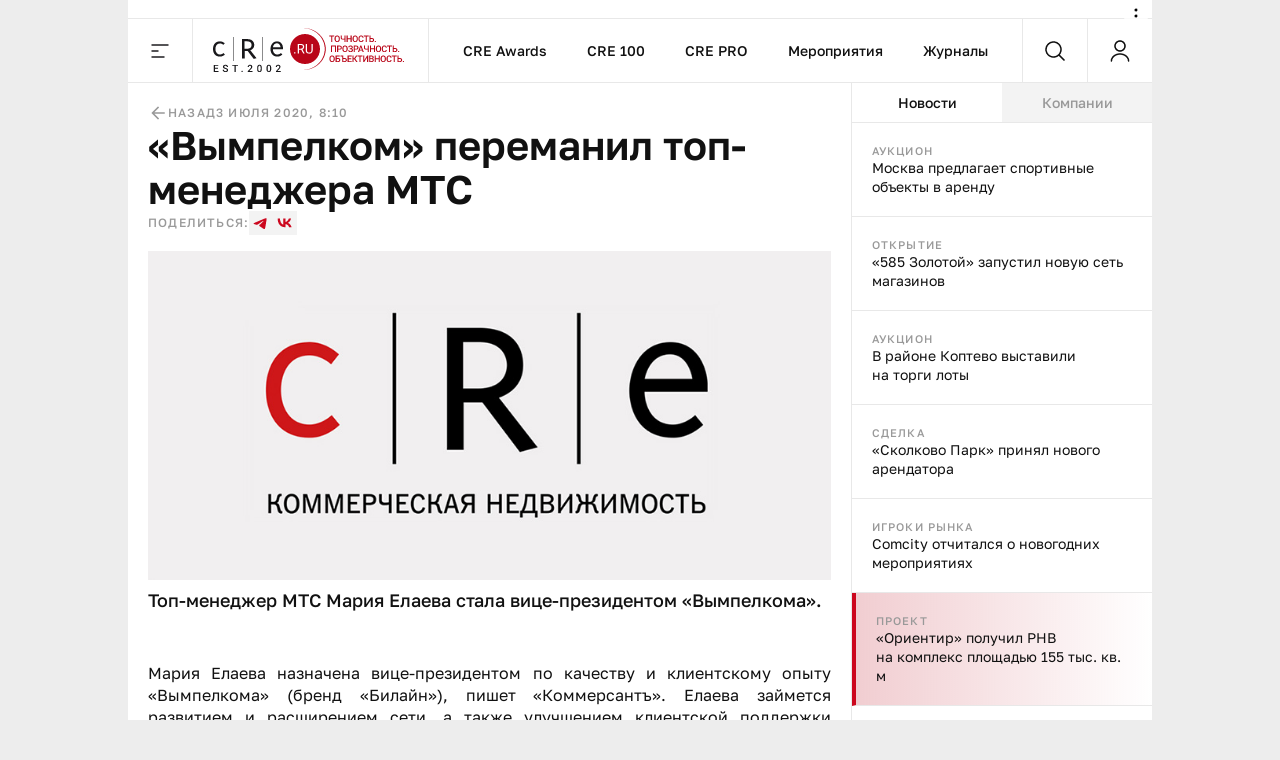

--- FILE ---
content_type: text/html;charset=utf-8
request_url: https://cre.ru/news/80654
body_size: 49108
content:
<!DOCTYPE html><html><head><meta charset="utf-8"><meta name="viewport" content="width=device-width, initial-scale=1"><title>«Вымпелком» переманил топ-менеджера МТС</title><style>._content_article_aa3mz_1{flex-direction:row-reverse!important}._inside_aa3mz_5{border-left:1px solid var(--color-gray-line);display:flex;flex-direction:column;height:100%;min-height:calc(100vh - 64px)}._inside_article_aa3mz_12{border-left:none;border-right:1px solid var(--color-gray-line);display:block;height:100%}@media (max-width:1023px){._inside_aa3mz_5{border-left:none;min-height:inherit}._inside_article_aa3mz_12{border-right:none}}</style><style>._root_8heyp_1{font-size:0}._wrapper_8heyp_5{cursor:auto;margin:0 auto}._wrapper__forma_8heyp_9{bottom:0;cursor:pointer;filter:drop-shadow(-70px 50px 50px rgb(255,255,255)) drop-shadow(0 -10px 30px rgb(255,255,255)) drop-shadow(90px 10px 30px rgb(255,255,255));height:230px;left:-99999px;position:fixed;right:0;transform:translate(460px);width:230px;z-index:2}._wrapper__forma_8heyp_9:has(.adfox__banner:empty){background:none;display:none;margin-bottom:var(--space-2x);margin-top:0;padding:0}._wrapper__forma_8heyp_9:has(.adfox__banner:empty) ._wrapper__formaIcon_8heyp_28{display:none}._wrapper__forma_visible_8heyp_31{display:block;left:50%}._wrapper__forma_article_8heyp_35{transform:translate(150px)}._wrapper__formaIcon_8heyp_28{background-color:#fffc;border-radius:50%;cursor:pointer;height:24px;position:absolute;right:4px;top:-28px;width:24px;z-index:2}._wrapper__formaIcon_8heyp_28 path{fill:var(--color-gray-text)}._content_8heyp_53{display:block;margin-left:auto;margin-right:auto;max-width:1280px;text-align:center;width:100%}._content_mobile_8heyp_61{background-color:#334049}._contentWrapper_8heyp_65{background:#fff}@media (max-width:1379px){._wrapper__forma_8heyp_9{transform:translate(282px)}._wrapper__forma_article_8heyp_35{transform:translate(26px)}}@media (max-width:1023px){._wrapper__forma_8heyp_9{transform:translate(154px)}}@media (max-width:767px){._wrapper__forma_8heyp_9{transform:translate(70px)}}@media (max-width:599px){._wrapper__forma_8heyp_9{background-size:cover;height:150px;left:inherit;right:0;transform:none;width:150px}}@media (min-width:1380px){._wrapper_8heyp_5{width:1380px}}@media (min-width:1024px) and (max-width:1379px){._wrapper_8heyp_5{width:1024px}._content_8heyp_53{max-width:1024px}}@media (min-width:768px) and (max-width:1023px){._wrapper_8heyp_5{width:768px}._content_8heyp_53{max-width:768px}}@media screen and (min-width:768px){._root_8heyp_1{background-image:url(/bodyBgLogo-min.png),url(/bodyBg.svg);background-position:0 0,0 0;background-repeat:repeat,repeat-y;background-size:1040px,cover;cursor:pointer}._image_8heyp_126{width:100%}}@media (min-width:600px) and (max-width:767px){._wrapper_8heyp_5{width:600px}._content_8heyp_53{max-width:600px}._image_8heyp_126{height:250px;max-width:300px}}@media (max-width:599px){._wrapper_8heyp_5{width:100%}}</style><style>._banner_zag0q_1{border-bottom:1px solid var(--color-gray-line);display:block;margin:0 auto}@media (max-width:599px){._banner_zag0q_1{text-align:center;width:100%}}</style><style>._adfox_1mutn_1{margin-left:auto;margin-right:auto;position:relative;width:100%}._adfox__banner_1mutn_7{margin:0 auto;position:relative;z-index:2}._adfox__banner_1mutn_7 a{background:none!important}</style><style>._root_fixed_znd78_1{padding-bottom:64px}._sentinel_znd78_5{height:0}._header_znd78_9{position:relative}._header_fixed_znd78_12{position:fixed;top:0;width:inherit;width:1380px;z-index:5}._header__inner_znd78_19{background-color:var(--color-white);border-bottom:1px solid var(--color-gray-line);display:flex;flex-flow:row nowrap;height:64px;position:relative;width:100%;z-index:10}._header__overlay_znd78_29{background:#130002;cursor:pointer;height:100%;left:0;opacity:.7;position:fixed;top:0;width:100%;z-index:5}._header__logo_znd78_40{background:url(/_nuxt/logo.DVwrPaO4.svg) no-repeat left 20px center;border-left:1px solid var(--color-gray-line);border-right:1px solid var(--color-gray-line);cursor:pointer;display:block;height:100%;width:237px}._header__nav_znd78_49{border-right:1px solid var(--color-gray-line);display:flex}._header__menuItem_znd78_53{align-items:center;color:var(--color-black-1);display:flex;font-size:14px;font-weight:500;line-height:140%;padding-left:var(--space-2-5x);padding-right:var(--space-2-5x);position:relative;text-decoration:none}._header__menuItem_active_znd78_65,._header__menuItem_znd78_53:hover{color:var(--color-red-1)}._header__menuItem_active_znd78_65:after,._header__menuItem_znd78_53:hover:after{background-color:var(--color-red-1);bottom:-1px;content:"";height:3px;left:0;position:absolute;width:100%}._header__search_znd78_77{border-right:1px solid var(--color-gray-line);flex-grow:1}@media (max-width:1379px){._header__nav_znd78_49{flex-grow:1;justify-content:center}._header__search_znd78_77{flex-grow:unset}}@media (min-width:1024px) and (max-width:1379px){._header_fixed_znd78_12{width:1024px}}@media (max-width:1023px){._header__nav_znd78_49{display:none}._header__search_znd78_77{flex-grow:1}}@media (max-width:767px){._header__logo_znd78_40{flex-grow:1}._header__search_znd78_77{flex-grow:unset}}@media (max-width:479px){._header__logo_znd78_40{background-position:left var(--space-2x) center;background-size:auto 40px}}@media (max-width:400px){._header__logo_znd78_40{background-size:auto 33px}}</style><style>._menu__button_5qk7w_1{align-items:center;cursor:pointer;display:flex;height:100%;justify-content:center;width:64px}._menu__button_5qk7w_1:hover path{fill:var(--color-red-1)}._menu__wrapper_5qk7w_12{display:flex;flex-flow:row nowrap;left:0;position:absolute;top:var(--space-8x);width:100%;z-index:-10}._menu__wrapper__links_5qk7w_21{background-color:var(--color-white);padding:var(--space-4x) var(--space-8x);width:100%}._menu__banner_5qk7w_26{background-color:var(--color-yellow-2);flex-shrink:0;height:400px;width:240px}._menu__sitemap_5qk7w_32{background-color:var(--color-white);display:flex;flex-flow:row nowrap;flex-grow:1;gap:var(--space-5x);justify-content:space-between;padding:var(--space-4x) var(--space-8x);width:100%}._menu__column_5qk7w_42{display:flex;flex:1;flex-flow:column nowrap;gap:var(--space-4x)}@media (max-width:1379px){._menu__block_5qk7w_50{align-items:center;background-color:var(--color-white);display:flex;width:273px}._menu__wrapper__links_5qk7w_21{padding:var(--space-4x) var(--space-8x) var(--space-4x) var(--space-8x)}}@media (max-width:1023px){._menu__block_5qk7w_50{align-items:unset;width:279px}._menu__banner_5qk7w_26{position:relative;top:45px}._menu__wrapper__links_5qk7w_21{padding:var(--space-4x) 25px 52px 36px}}@media (max-width:767px){._menu__wrapper_5qk7w_12{flex-direction:column}._menu__wrapper__links_5qk7w_21{padding:var(--space-3x) var(--space-2-5x);width:100%}._menu__block_5qk7w_50{background-color:transparent;width:100%}._menu__banner_5qk7w_26{height:250px;top:0;width:100%}}</style><style>._search__fixed_1fup7_1{height:100vh;left:0;position:absolute;width:100%}._search__wrapper_1fup7_7{background-color:var(--color-white);border-bottom:1px solid var(--color-gray-line);display:flex;flex-flow:row nowrap;flex-grow:1;height:64px;margin:0 auto;width:100%}._search__clear_1fup7_17,._search__submit_1fup7_17,._search_switcher_1fup7_17{align-items:center;cursor:pointer;display:flex;height:100%;justify-content:center;width:64px}._search__clear_1fup7_17:hover path,._search__submit_1fup7_17:hover path,._search_switcher_1fup7_17:hover path{fill:var(--color-red-1)}._search_switcher_1fup7_17{border-right:1px solid var(--color-gray-line)}._search__panel_1fup7_31{width:1024px}@media (max-width:768px){._search__panel_1fup7_31{width:599px}}@media (max-width:600px){._search__panel_1fup7_31{width:100%}}</style><style>._searchField_i22rp_1{border:none;color:var(--color-black-1);flex-grow:1;font-size:14px;font-weight:400;line-height:140%;outline:none;padding-right:var(--space-2-5x)}</style><style>._userControl_hzr1h_1{align-items:center;cursor:pointer;display:flex;height:100%;justify-content:center;width:64px}._userControl_hzr1h_1:hover ._userControl__icon_hzr1h_9 path{fill:var(--color-red-1)}</style><style>._root_1qff3_1{display:flex;flex-direction:column;height:100%;width:100%}._aside_1qff3_8{flex-shrink:0;width:300px}._main_1qff3_13{align-self:flex-end;bottom:0;min-width:0;overflow:hidden;position:sticky;width:100%}._tabsWrapper_1qff3_27,._tabs_1qff3_22{display:flex;flex-flow:column nowrap}._tabsWrapper_1qff3_27{align-self:flex-end;bottom:0;position:sticky;width:100%}._categorySelector_1qff3_36{border-bottom:1px solid var(--color-gray-line);display:flex;flex-flow:row nowrap;flex-shrink:0;height:40px}._categorySelector__item_1qff3_43{align-items:center;background-color:var(--color-gray-bg);color:var(--color-gray-text);cursor:pointer;display:flex;font-size:14px;font-weight:500;justify-content:center;line-height:140%;transition:all .2s;width:100%}._categorySelector__item_1qff3_43:hover{color:var(--color-red-1)}._categorySelector__item_1qff3_43[data-state=active]{background-color:var(--color-white);color:var(--color-black-1)}._categorySelector__item_1qff3_43[data-state=active]:hover{color:var(--color-red-1)}._telegram_1qff3_67{order:2}@media (max-width:1379px){._aside_1qff3_8{overflow:hidden}}@media (min-width:1024px){._root_1qff3_1{flex-direction:row}._tabsWrapper_1qff3_27{display:flex;flex-flow:column nowrap;flex-shrink:0;width:300px}}@media (max-width:1023px){._tabs_1qff3_22{width:100%}._player_1qff3_91{order:3}._categorySelector_1qff3_36{order:1}._categorySelector__item_1qff3_43:nth-child(2){border-left:1px solid var(--color-gray-line);border-right:1px solid var(--color-gray-line)}._categorySelector__item_1qff3_43:not(:first-child){flex-grow:1}._aside_1qff3_8{flex-shrink:auto;min-width:0;order:4;width:100%}}@media (min-width:768px) and (max-width:1023px){._categorySelector__item_1qff3_43:first-child{flex-shrink:0;width:300px}}</style><style>._footer_1wxw4_1{background:var(--color-gray-bg);border-top:1px solid var(--color-gray-line);height:100%}._footer__banner_1wxw4_6{background:#fff;border-bottom:1px solid var(--color-gray-line);width:100%}._footer__top_1wxw4_11{display:flex;flex-flow:row nowrap;height:100%}._footer__visual_1wxw4_16{border-right:1px solid var(--color-gray-line);display:flex;flex-flow:column nowrap;flex-shrink:0;justify-content:space-between;padding:var(--space-2-5x);width:300px}._footer__logo_1wxw4_25{background:url(/_nuxt/logo.DVwrPaO4.svg) no-repeat 0/auto 48px;cursor:pointer;display:block;height:48px;width:205px}._footer__icons_1wxw4_32{display:flex;flex-flow:row wrap;gap:var(--space-1-5x)}._footer__iconsItem_1wxw4_37{background:#0003;height:48px;width:48px}._footer__iconsItemSvg_1wxw4_42{height:48px;width:48px}._footer__actions_1wxw4_46{border-bottom:1px solid var(--color-gray-line);display:flex;flex-flow:row nowrap}._footer__actionsItem_1wxw4_51{padding:var(--space-2-5x) var(--space-4x);width:50%}._footer__actionsItem_1wxw4_51:first-child{border-right:1px solid var(--color-gray-line)}._footer__info_1wxw4_58{width:100%}._footer__menu_1wxw4_61{padding:var(--space-4x)}._footer__links_1wxw4_64{flex-grow:1;gap:var(--space-5x);padding:var(--space-4x)}._footer__bottom_1wxw4_74,._footer__links_1wxw4_64{border-top:1px solid var(--color-gray-line);display:flex;flex-flow:row nowrap;justify-content:space-between;width:100%}._footer__bottom_1wxw4_74{padding:21px var(--space-2-5x)}._footer__bottomCopyright_1wxw4_82{color:var(--color-gray-text);width:300px}._footer__bottomLinks_1wxw4_86{display:flex;flex-flow:row nowrap;gap:var(--space-5x);margin-right:auto}._footer__bottomLinksItem_1wxw4_92{border-bottom:1px solid var(--color-gray-line);color:var(--color-gray-text);font-size:16px;font-weight:400;line-height:140%;text-decoration:none}._footer__bottomAge_1wxw4_100{color:var(--color-gray-text);font-size:18px;font-weight:500;line-height:120%}@media (max-width:1379px){._footer__actions_1wxw4_46{flex-direction:column}._footer__actionsItem_1wxw4_51{justify-content:space-between;padding:var(--space-2-5x);width:100%}._footer__actionsItem_1wxw4_51:first-child{border-bottom:1px solid var(--color-gray-line);border-right:none}._footer__visual_1wxw4_16{width:208px}._footer__logo_1wxw4_25{background-size:auto 40px;width:180px}._footer__iconsItem_1wxw4_37{height:47px;width:47px}._footer__bottom_1wxw4_74{display:grid;grid-template-columns:repeat(2,1fr);grid-template-rows:repeat(2,auto);row-gap:var(--space-1-5x)}._footer__bottomCopyright_1wxw4_82{grid-column:2/1;grid-row:2;width:100%}._footer__bottomLinks_1wxw4_86{grid-column:1/-1;grid-row:1;justify-content:space-between;margin-right:unset}._footer__bottomLinksItem_1wxw4_92{font-size:14px;font-weight:400;line-height:140%}._footer__bottomAge_1wxw4_100{grid-column:2/2;grid-row:2;text-align:right}._footer__menu_1wxw4_61{padding:var(--space-2-5x)}}@media (max-width:767px){._footer__banner_1wxw4_6{height:250px}._footer__top_1wxw4_11{flex-direction:column}._footer__visual_1wxw4_16{border-right:0;gap:var(--space-2-5x);width:100%}._footer__logo_1wxw4_25{background-position:50%;width:100%}._footer__icons_1wxw4_32{justify-content:space-between}._footer__bottom_1wxw4_74{grid-template-columns:repeat(1,1fr);grid-template-rows:repeat(3,auto);row-gap:10px}._footer__bottomCopyright_1wxw4_82{grid-column:1;grid-row:2;margin:0 auto;text-align:center}._footer__bottomLinks_1wxw4_86{flex-direction:column;gap:10px;grid-column:1;grid-row:1;margin-left:auto;margin-right:auto}._footer__bottomLinksItem_1wxw4_92{text-align:center}._footer__bottomAge_1wxw4_100{grid-column:1;grid-row:3;text-align:center}}@media (max-width:599px){._footer__icons_1wxw4_32{gap:var(--space-1x)}._footer__iconsItemSvg_1wxw4_42,._footer__iconsItem_1wxw4_37{height:40px;width:40px}}@media (max-width:479px){._footer__actionsItem_1wxw4_51,._footer__menu_1wxw4_61,._footer__visual_1wxw4_16{padding:var(--space-2x)}}</style><style>._item_oqu6s_1{align-items:center;display:flex;flex-flow:row nowrap;flex-grow:1;gap:var(--space-2-5x);max-width:100%}._item__title_oqu6s_9{color:var(--color-black-1);font-size:16px;font-weight:400;line-height:140%}._item__button_oqu6s_15{white-space:nowrap;width:auto!important}@media (max-width:479px){._item_oqu6s_1{gap:var(--space-1x)}}</style><style>._button_2nyii_1{align-items:center;display:flex;justify-content:center;padding-left:var(--space-2-5x);padding-right:var(--space-2-5x);text-decoration:none;transition:all .2s}._button_hidden_2nyii_10{visibility:hidden}._button_size_small_2nyii_13{font-size:12px;font-weight:500;height:32px;line-height:140%;min-height:32px;padding-left:var(--space-2-5x);padding-right:var(--space-2-5x)}._button_size_standard_2nyii_22{font-size:14px;font-weight:500;height:40px;line-height:140%;min-height:40px;padding-left:var(--space-3x);padding-right:var(--space-3x)}._button_size_large_2nyii_31{height:48px;min-height:48px}._button_size_large_2nyii_31,._button_size_xl_2nyii_40{font-size:16px;font-weight:500;line-height:140%;padding-left:var(--space-4x);padding-right:var(--space-4x)}._button_size_xl_2nyii_40{height:60px;min-height:60px}._button_theme_primary_2nyii_49{background-color:var(--color-black-1);color:var(--color-white)}._button_theme_primary_2nyii_49._button_disabled_2nyii_53{background-color:var(--color-gray-2);cursor:default}._button_theme_secondary_2nyii_57{background:var(--color-gray-line);color:var(--color-black-1)}._button_theme_secondary_2nyii_57._button_disabled_2nyii_53{background-color:var(--color-gray-bg);color:var(--color-gray-2);cursor:default}._button_theme_white_2nyii_66{background:var(--color-white);color:var(--color-black-1)}._button_theme_white_2nyii_66._button_disabled_2nyii_53{background-color:var(--color-white);color:var(--color-gray-2);cursor:default}._button_theme_outline_2nyii_75{background:var(--color-white);border:1px solid var(--color-gray-line);color:var(--color-black-1)}._button_theme_outline_2nyii_75._button_disabled_2nyii_53{background-color:var(--color-white);border:1px solid var(--color-gray-line);color:var(--color-gray-2);cursor:default}._button__heading_2nyii_86{-webkit-user-select:none;-moz-user-select:none;user-select:none}._button__heading_bold_2nyii_89{font-weight:500;letter-spacing:-.48px}@media screen and (min-width:1025px){._button_2nyii_1:not(._button_disabled_2nyii_53),._button_2nyii_1:not(._button_loading_2nyii_95){cursor:pointer}._button_theme_primary_2nyii_49:active,._button_theme_primary_2nyii_49:hover{background-color:var(--color-black-2);color:var(--color-white)}._button_theme_primary_2nyii_49._button_disabled_2nyii_53:active,._button_theme_primary_2nyii_49._button_disabled_2nyii_53:hover{background-color:var(--color-gray-2);cursor:default}._button_theme_secondary_2nyii_57:hover{background:var(--color-gray-2)}._button_theme_secondary_2nyii_57._button_disabled_2nyii_53:active,._button_theme_secondary_2nyii_57._button_disabled_2nyii_53:hover{background-color:var(--color-gray-bg);color:var(--color-gray-2);cursor:default}._button_theme_white_2nyii_66:hover{background-color:var(--color-gray-bg);color:var(--color-black-1)}._button_theme_white_2nyii_66._button_disabled_2nyii_53:active,._button_theme_white_2nyii_66._button_disabled_2nyii_53:hover{background-color:var(--color-white);color:var(--color-gray-2);cursor:default}._button_theme_outline_2nyii_75:hover{background-color:var(--color-gray-bg);border-color:transparent;color:var(--color-black-1)}._button_theme_outline_2nyii_75._button_disabled_2nyii_53:active,._button_theme_outline_2nyii_75._button_disabled_2nyii_53:hover{background-color:var(--color-white);border:1px solid var(--color-gray-line);color:var(--color-gray-2);cursor:default}}@media (max-width:479px){._button_2nyii_1{width:100%}}</style><style>._menu__sitemap_n78sn_1{display:flex;flex-flow:row nowrap;flex-grow:1;gap:var(--space-5x);justify-content:space-between;width:100%}._menu__column_n78sn_9{display:flex;flex:1;flex-flow:column nowrap;gap:var(--space-4x)}@media (max-width:1379px){._menu__sitemap_n78sn_1{gap:14px}}</style><style>._links_tw6pu_1{display:flex;flex-flow:column nowrap;gap:var(--space-1-5x);max-width:100%}._links__title_tw6pu_7{color:var(--color-gray-text);font-size:12px;font-weight:500;letter-spacing:1.2px;line-height:140%;text-transform:uppercase}._links__link_tw6pu_15{align-self:flex-start;color:var(--color-black-1);font-size:14px;font-weight:400;line-height:140%;position:relative;text-decoration:none}._links__link_tw6pu_15:after{border-bottom:1px solid;bottom:0;content:"";display:block;left:0;position:absolute;transition-duration:.55s;transition-property:width;transition-timing-function:cubic-bezier(.85,0,0,1);width:0}._links__link_tw6pu_15:hover:after{width:100%}</style><style>._newsItem_lmfq8_1{padding:var(--space-2-5x)}._emptyState_lmfq8_5{padding-top:20px;text-align:center}._emptyState_lmfq8_5 p{margin:10px 0}._banner_lmfq8_13{align-items:center;display:flex;height:600px;justify-content:center;width:100%}._banner_lmfq8_13>div{height:600px;width:300px}._banner_lmfq8_13+._newsItem_lmfq8_1{border-top:1px solid var(--color-gray-line)}</style><style>._item_9orft_1{border-bottom:1px solid var(--color-gray-line);display:flex;flex-flow:column nowrap;gap:var(--space-1x);position:relative}._item_9orft_1:last-of-type{border-bottom:none}._item_red_9orft_11{background:linear-gradient(90deg,#b9061833,#dcbc3e00);border-left:4px solid var(--color-red-1)}._item_thunder_9orft_15{background:linear-gradient(90deg,#dcbc3e33,#dcbc3e00);border-left:4px solid var(--color-yellow-1)}._item_telegram_9orft_19{background:linear-gradient(90deg,#2aabee33,#2aabee00);border-left:4px solid var(--color-telegram)}._item__category_9orft_23{color:var(--color-gray-text);display:block;font-size:11px;font-weight:500;letter-spacing:1.1px;line-height:140%;text-decoration:none;text-transform:uppercase}._item__category_paddingIcon_9orft_33{padding-right:34px;z-index:1}._item__category_paddingCategory_9orft_37{padding-right:64px;z-index:1}._item__company_9orft_41{display:flex;text-decoration:none}._item__companyImage_9orft_45{height:20px}._item__title_9orft_48{color:var(--color-black-1);display:block;font-size:14px;font-weight:400;line-height:140%;text-decoration:none}._item__title_paddingIcon_9orft_56{padding-right:34px;z-index:1}._item__title_paddingCategory_9orft_60{padding-right:64px;z-index:1}._item__telegram_9orft_64{color:var(--color-telegram);display:block;font-size:11px;font-weight:500;letter-spacing:1.1px;line-height:140%;text-decoration:none;text-transform:uppercase}._item__icon_9orft_74{position:absolute;right:20px;top:20px}._item__icon_thunder_9orft_79 path{fill:var(--color-yellow-1)}._item__categoryImage_9orft_82{height:15px;width:auto}._item__categoryImageWrapper_9orft_86{display:flex;position:absolute;right:20px;top:19px}@media (hover:hover){._item_9orft_1{transition:all .2s}._item_9orft_1:hover{opacity:.85}}</style><style>._article_33vog_1{padding-bottom:var(--space-2-5x)}._article_33vog_1:first-child{padding-top:var(--space-2-5x)}._article_33vog_1+._article_33vog_1{margin-top:var(--space-2-5x)}._error_33vog_11{padding-top:20px;text-align:center}._error_33vog_11 p{margin:10px 0}@media (max-width:767px){._article_33vog_1+._article_33vog_1{margin-top:var(--space-3x)}}@media (max-width:479px){._article_33vog_1{padding-bottom:var(--space-2x)}._article_33vog_1:first-child{padding-top:var(--space-2x)}}</style><style>._article_du95u_1{border-bottom:1px solid var(--color-gray-line);display:flex;flex-flow:column;gap:var(--space-2x);margin-left:auto;margin-right:auto;width:860px}._article__info_du95u_10{align-items:center;display:flex;flex-flow:row nowrap;gap:var(--space-2-5x);width:100%}._article__info__wrapper_du95u_17{align-items:center;display:flex;flex-flow:row nowrap;gap:20px}._article__info__date_du95u_23{align-items:center;color:var(--color-gray-text);font-size:12px;font-weight:500;letter-spacing:1.2px;line-height:140%;text-transform:uppercase}._article__title_du95u_32{color:var(--color-black-1);font-size:48px;font-weight:600;line-height:110%;margin-bottom:0;margin-top:0}._article__socials_du95u_40{align-items:center;display:flex;flex-flow:row nowrap;gap:var(--space-1-5x)}._article__socials__text_du95u_46{color:var(--color-gray-text);font-size:12px;font-weight:500;letter-spacing:1.2px;line-height:140%;text-transform:uppercase}._article__socials__links_du95u_54{display:flex;flex-flow:row nowrap;gap:var(--space-1-5x)}._article__socials__link_du95u_54{height:24px;width:24px}._article__socials__link_du95u_54 rect{background:var(--color-gray-bg)}._article__socials__link_du95u_54 path{fill:var(--color-red-1)}._article__socials__icon_du95u_69{cursor:pointer}._article__socials__icon_du95u_69 g rect{fill:var(--color-gray-bg)}._article__excerpt_du95u_75{font-size:18px;font-weight:500;line-height:140%;margin-bottom:var(--space-3x);margin-top:var(--space-1x)}._article__newsItem_du95u_82{border:1px solid var(--color-gray-line);margin-bottom:var(--space-3x);margin-top:var(--space-3x)}._forma__articleAuthor_du95u_88{align-items:center;display:flex;flex-flow:row nowrap;gap:20px}._forma__articleAuthorImage_du95u_94{background:url(/forma/borzova.png) no-repeat;background-size:cover;border-radius:50%;height:60px;width:60px}._forma__articleAuthorRight_du95u_101{display:flex;flex-flow:column nowrap;gap:4px}._forma__articleAuthorName_du95u_106{color:var(--color-black-1);font-size:18px;font-weight:500;letter-spacing:0;line-height:120%}._forma__articleAuthorJob_du95u_113{color:#999;font-size:14px;font-weight:400;letter-spacing:0;line-height:140%}@media (max-width:1379px){._article_du95u_1{border-bottom:none;padding-left:20px;padding-right:20px;width:100%}}@media (min-width:768px) and (max-width:1379px){._article__title_du95u_32{font-size:40px;font-weight:600;line-height:110%}}@media (min-width:600px) and (max-width:767px){._article__info_du95u_10{gap:var(--space-4x)}._article__info__wrapper_du95u_17{justify-content:space-between;width:inherit}}@media (max-width:767px){._article__title_du95u_32{font-size:36px;font-weight:600;line-height:110%}}@media (min-width:480px) and (max-width:599px){._article__info_du95u_10{flex-direction:column;gap:var(--space-1-5x)}._article__info__back_du95u_157{justify-content:flex-start;width:100%}._article__info__wrapper_du95u_17{justify-content:space-between;width:inherit}}@media (max-width:479px){._article__info_du95u_10{align-items:flex-start;flex-direction:row;gap:var(--space-1-5x);justify-content:space-between}._article__info__wrapper_du95u_17{align-items:flex-end;flex-direction:column;gap:var(--space-0-5x)}._article__slider_du95u_178{margin-left:-20px;margin-right:-20px}}</style><style>._banner_qpmmd_1{display:flex;flex:1 0 auto;flex-flow:row nowrap}._banner_qpmmd_1:has(.adfox__banner:empty){display:none}@media (max-width:599px){._banner_qpmmd_1{flex-direction:column;gap:16px;justify-content:center;text-align:center;width:100%}}@media (max-width:479px){._banner_qpmmd_1{padding:var(--space-2x)}}</style><style>._back_x5p4f_1{align-items:center;color:var(--color-gray-text);cursor:pointer;display:flex;flex-flow:row nowrap;font-size:12px;font-weight:500;gap:5px;justify-content:center;letter-spacing:1.2px;line-height:140%;text-decoration:none;text-transform:uppercase}._back__icon_x5p4f_16 path{fill:var(--color-gray-text)}</style><style>._image_19uh3_1{display:flex;flex-flow:column nowrap;gap:var(--space-1x);margin:var(--space-2x) 0 0;padding:0}._image__wrapper_19uh3_8{display:flex;position:relative}._image__img_19uh3_12{height:auto;margin:0!important;width:100%}._image__source_19uh3_17{color:var(--color-gray-text);font-size:14px;font-weight:400;line-height:140%}@media (max-width:479px){._image__wrapper_19uh3_8{margin-left:-20px;margin-right:-20px}}</style><style>._item_qpxxq_1{color:var(--color-black-1);font-size:16px;font-weight:400;line-height:140%}._item_qpxxq_1 a{background:linear-gradient(to bottom,var(--color-red-1) 50%,var(--color-red-1) 50%);background-position:0 100%;background-repeat:repeat-x;background-size:1px 1px;color:var(--color-red-1);cursor:pointer;text-decoration:none}._item_qpxxq_1 a:hover{color:var(--color-red-2)}._item_qpxxq_1 p{margin-bottom:var(--space-2x);margin-top:0}._item_qpxxq_1 p:last-child{margin-bottom:0}._item_qpxxq_1 b{font-size:16px;font-weight:600;line-height:140%}._item_qpxxq_1 h2{font-size:40px;font-weight:600;line-height:110%;margin-bottom:var(--space-3x);margin-top:var(--space-5x)}._item_qpxxq_1 h2:first-child{margin-top:0}._item_qpxxq_1 h3{font-size:36px;font-weight:600;line-height:110%;margin-bottom:var(--space-2x);margin-top:var(--space-4x)}._item_qpxxq_1 h3:first-child{margin-top:0}._item_qpxxq_1 h4{font-size:32px;font-weight:600;line-height:110%;margin-bottom:var(--space-2x);margin-top:var(--space-3x)}._item_qpxxq_1 h4:first-child{margin-top:0}._item_qpxxq_1>img{border:0;display:block;height:auto;margin-bottom:var(--space-3x);margin-top:var(--space-3x);max-width:100%}._item_qpxxq_1>img+.source{margin-top:-16px}._item_qpxxq_1 .source{color:var(--color-gray-text);font-size:14px;font-weight:400;line-height:140%}._item_qpxxq_1 .key-point{background:var(--color-gray-bg);border:1px solid var(--color-gray-line);color:var(--color-black-1);font-size:36px;font-weight:600;line-height:110%;margin-bottom:var(--space-5x);margin-top:var(--space-3x);padding:var(--space-2-5x) 30px}._item_qpxxq_1 .editor-deep-link{background:var(--color-red-3);border-bottom:1px solid var(--color-red-2);border-radius:40px;color:var(--color-red-2);cursor:pointer;padding-left:10px;padding-right:10px;text-decoration:none}._item_qpxxq_1 ul{margin:var(--space-3x) 0;padding-left:var(--space-3x)}._item_qpxxq_1 ul li{list-style:none;margin-bottom:var(--space-1-5x);position:relative}._item_qpxxq_1 ul li:last-child{margin-bottom:0}._item_qpxxq_1 ul li:before{background:var(--color-black-1);border-radius:50%;content:"";height:4px;left:-20px;position:absolute;top:9px;width:4px}._item_qpxxq_1 ol{margin:var(--space-3x) 0;padding-left:var(--space-3x)}._item_qpxxq_1 ol li{margin-bottom:var(--space-1-5x)}._item_qpxxq_1 ol li:last-child{margin-bottom:0}@media (min-width:768px) and (max-width:1379px){._item_qpxxq_1 .key-point{font-size:32px;font-weight:600;line-height:110%}}@media (min-width:480px) and (max-width:767px){._item_qpxxq_1 .key-point{font-size:24px;font-weight:600;line-height:110%}}@media (max-width:767px){._item_qpxxq_1 h2{font-size:24px}._item_qpxxq_1 h3{font-size:22px}._item_qpxxq_1 h4{font-size:20px}._item_qpxxq_1 h5{font-size:18px}}@media (max-width:479px){._item_qpxxq_1 .key-point{font-size:24px;font-weight:600;line-height:110%;margin-left:-20px;margin-right:-20px;padding:var(--space-2-5x) var(--space-2x)}}</style><style>._banner_243ti_1{background-color:#f3f3f3;display:flex;flex:1 0 auto;flex-flow:row nowrap;justify-content:center;margin-bottom:var(--space-2x);margin-top:var(--space-2x);padding:var(--space-2-5x)}._banner_243ti_1:has(.adfox__banner:empty){background:none;margin-bottom:var(--space-2x);margin-top:0;padding:0}@media (max-width:599px){._banner_243ti_1{flex-direction:column;gap:16px;justify-content:center;text-align:center;width:100%}}@media (max-width:479px){._banner_243ti_1{padding:var(--space-2x)}}</style><style>._summary_122ne_1{border-left:1px solid var(--color-gray-line);border-top:1px solid var(--color-gray-line);display:grid;grid-template-areas:"photo author articles" "back categories categories";grid-template-columns:100px 1fr auto;grid-template-rows:auto 1fr;margin-bottom:var(--space-3x);margin-top:var(--space-3x)}._summary_noItem_122ne_11{grid-template-areas:"author author articles" "back categories categories"}._summary__element_122ne_14{border-bottom:1px solid var(--color-gray-line);border-right:1px solid var(--color-gray-line);padding:var(--space-2-5x)}._summary__photo_122ne_19{border-radius:50%;height:60px;width:60px}._summary__photoWrapper_122ne_24{grid-area:photo;width:100px}._summary__author_122ne_28{display:flex;flex-flow:column nowrap;gap:var(--space-0-5x);grid-area:author}._summary__author__header_122ne_34{color:var(--color-gray-text);font-size:12px;font-weight:500;letter-spacing:1.2px;line-height:140%;text-transform:uppercase}._summary__author__inner_122ne_42{display:flex;flex-flow:column nowrap}._summary__author__name_122ne_46{color:var(--color-black-1);font-size:16px;font-weight:500;line-height:140%}._summary__author__description_122ne_52{color:var(--color-gray-text);font-size:14px;font-weight:400;line-height:140%}._summary__articles_122ne_58{display:flex;flex-flow:column nowrap;gap:var(--space-0-5x);grid-area:articles;padding-bottom:30px;padding-top:30px}._summary__articles__header_122ne_66{color:var(--color-gray-text);font-size:12px;font-weight:500;letter-spacing:1.2px;line-height:140%;text-transform:uppercase}._summary__articles__link_122ne_74{color:var(--color-red-1);cursor:pointer;font-size:16px;font-weight:500;line-height:140%;text-decoration:none}._summary__back_122ne_82{align-content:center;grid-area:back;justify-content:center;padding:var(--space-2-5x) 0}._summary__categories_122ne_88{grid-area:categories}@media (max-width:599px){._summary_122ne_1{grid-template-areas:"photo author" "back articles" "categories categories";grid-template-columns:100px auto}._summary_noItem_122ne_11{grid-template-areas:"back categories"}}</style><style>._swiperSlide_vt72i_1{border-right:1px solid;height:auto;width:270px}@media (max-width:767px){._swiperSlide_vt72i_1{border-right:none;width:100%}}</style><style>._slider__header_9x6vd_1{align-items:center;display:flex;flex-flow:row nowrap;gap:42px;height:64px;justify-content:space-between;padding-left:var(--space-2-5x)}._slider__headerInfoTitle_9x6vd_10{color:var(--color-white);font-size:24px;font-weight:600;line-height:110%}._slider__headerInfoSubTitle_9x6vd_16{color:var(--color-gray-text);font-size:12px;font-weight:500;letter-spacing:1.2px;line-height:140%;text-transform:uppercase}._slider__controls_9x6vd_24{display:flex;flex-flow:row nowrap}._slider__controls_9x6vd_24 path{fill:var(--bf313cce)}._slider__controlsItem_9x6vd_31{align-items:center;border-left:1px solid;cursor:pointer;display:flex;height:64px;justify-content:center;width:100px}._slider__swiperContainer_9x6vd_40{border-bottom:1px solid;border-top:1px solid}@media (max-width:479px){._slider__header_9x6vd_1{gap:0;padding-left:var(--space-2x)}}</style><style>._item_ml5zr_1{display:flex;flex-flow:column nowrap;gap:var(--space-1-5x);height:100%;padding:var(--space-2-5x)}._item__title_ml5zr_8{display:-webkit-box;font-size:24px;font-weight:600;line-height:110%;line-clamp:4;-webkit-line-clamp:4;-webkit-box-orient:vertical;color:var(--text-color);overflow:hidden;text-decoration:none}._item__group_ml5zr_20{display:flex;flex-flow:row nowrap;gap:var(--space-2x);justify-content:space-between}._item__text_ml5zr_26{color:var(--text-color);display:-webkit-box;line-clamp:4;-webkit-line-clamp:4;-webkit-box-orient:vertical;overflow:hidden}._item__author_ml5zr_37,._item__text_ml5zr_26{font-size:14px;font-weight:400;line-height:140%}._item__author_ml5zr_37{color:var(--color-gray-text);margin-top:auto}._item__image_ml5zr_44{background-repeat:no-repeat;flex-shrink:0;height:80px;-o-object-fit:cover;object-fit:cover;width:80px}._item__imageWrapper_ml5zr_51{display:flex}@media (hover:hover){._item_ml5zr_1{transition:all .2s}._item_ml5zr_1:hover{opacity:.85}}@media (max-width:479px){._item_ml5zr_1{padding:var(--space-2x)}}</style><style>._root_1eg0q_1{margin:var(--space-2x) -110px;margin-right:-110px}._cre_1eg0q_6{background:var(--substrates-color);border-bottom:10px solid var(--background-color)}._cre__header_1eg0q_10{background:var(--background-color);height:64px}._cre__header_1eg0q_10,._cre__header__inner_1eg0q_18{align-items:center;display:flex;flex-flow:row nowrap;justify-content:space-between}._cre__header__inner_1eg0q_18{border-right:1px solid var(--border-color);flex-shrink:0;height:100%;min-height:28px;padding-left:var(--space-2-5x);padding-right:var(--space-2-5x);width:720px}._cre__header__navigation_1eg0q_31{align-items:center;display:flex;flex-flow:row nowrap;height:100%;width:360px}._cre__header__button_1eg0q_38{color:var(--label-color);font-size:12px;font-weight:500;height:100%;line-height:140%;padding:0;width:160px}._cre__header__controls_1eg0q_47{display:flex;flex-flow:row nowrap}._cre__header__controlsItem_1eg0q_51{align-items:center;border-left:1px solid;cursor:pointer;display:flex;flex-shrink:0;height:64px;justify-content:center;width:100px}._cre__header__controlsItem_1eg0q_51 path{fill:var(--label-color)}._cre__header__partnerWrapper_1eg0q_64{align-items:center;display:flex;flex-flow:row nowrap;gap:var(--space-1x)}._cre__header__partner_1eg0q_64{margin-left:12px}._cre__header__titleWrapper_1eg0q_73{align-items:center;display:flex;flex-flow:row nowrap;gap:var(--space-1x)}._cre__header__title_1eg0q_73{color:var(--text-color);font-family:var(--font-golos);font-size:32px;font-weight:600;line-height:110%}._cre__header__subtitle_1eg0q_86{color:var(--label-color);font-size:11px;font-weight:500;letter-spacing:1.1px;line-height:140%;text-transform:uppercase}._cre__header__subtitle_margin_1eg0q_95{margin-left:auto}._cre__header__tagWrapper_1eg0q_98{align-items:center;display:flex;flex-flow:row nowrap;gap:var(--space-1x);text-decoration:none}._cre__header__tag_1eg0q_98{height:auto;width:70px}._swiperSlide_1eg0q_110{border-right:1px solid;height:auto;padding:var(--space-2-5x);width:270px}._grid__newsItem_1eg0q_117{text-decoration:none}@media (max-width:767px){._swiperSlide_1eg0q_110{border-right:none;width:100%}}@media (max-width:1379px){._root_1eg0q_1{margin-left:-20px;margin-right:-20px}._cre__header_1eg0q_10{flex-direction:column;height:inherit}._cre__header__inner_1eg0q_18{border-right:none;height:64px;width:100%}._cre__header__navigation_1eg0q_31{border-top:1px solid var(--border-color);height:64px;width:100%}._cre__header__button_1eg0q_38{flex-grow:1;width:inherit}}@media (min-width:0px) and (max-width:767px){._cre__header__inner_1eg0q_18{align-items:flex-start;height:inherit;padding:var(--space-2-5x);width:100%}._cre__header__titleWrapper_1eg0q_73{align-items:flex-start;flex-direction:column-reverse;gap:0}._cre__header__partnerWrapper_1eg0q_64{align-items:flex-start;flex-direction:column}}@media (max-width:479px){._cre__header__inner_1eg0q_18{flex-direction:column;gap:var(--space-2-5x)}._cre__header__partner_1eg0q_64{margin:0}._cre__header__partnerWrapper_1eg0q_64{flex-direction:row;gap:var(--space-1x)}}</style><style>._loader_1kp9r_1{align-items:center;display:flex;flex-direction:column;flex-shrink:0;gap:28px;margin-bottom:20px;margin-top:20px}._loader_small_1kp9r_10{gap:14px}._loader_small_1kp9r_10 ._image_1kp9r_13{background-size:50%;flex-shrink:0;height:100px;width:100px}._loader_small_1kp9r_10 ._image_1kp9r_13:before{border-width:1px}._loader_small_1kp9r_10 ._image_1kp9r_13:after{border-width:2px}._loader_smallest_1kp9r_25{gap:var(--space-1x)}._loader_smallest_1kp9r_25 ._image_1kp9r_13{background-size:50%;flex-shrink:0;height:50px;width:50px}._loader_smallest_1kp9r_25 ._image_1kp9r_13:before{border-width:1px}._loader_smallest_1kp9r_25 ._image_1kp9r_13:after{border-width:2px}._loader_center_1kp9r_40{height:100%;justify-content:center}._image_1kp9r_13{background-position:50%;background-repeat:no-repeat;background-size:auto;border-radius:50%;height:300px;position:relative;width:300px}._image_1kp9r_13:before{border:2px solid rgba(204,7,30,.2);border-radius:50%;content:"";height:100%;position:absolute;width:100%}._image_1kp9r_13:after{animation:_spin_1kp9r_1 1.5s cubic-bezier(.48,.29,.17,.8) infinite;border-bottom:4px solid transparent;border-left:4px solid transparent;border-radius:50%;border-right:4px solid transparent;border-right-color:var(--color-red-1);border-top:4px solid transparent;border-top-color:var(--color-red-1);content:"";height:calc(100% + 2px);left:-1px;position:absolute;top:-1px;width:calc(100% + 2px)}@keyframes _spin_1kp9r_1{0%{transform:rotate(0)}to{transform:rotate(1turn)}}._text_1kp9r_84{color:var(--color-black-1);font-size:14px;font-weight:400;line-height:140%}</style><style>._item_1lf65_1{display:flex;flex-direction:column;gap:var(--space-1-5x);position:relative}._item__title_1lf65_7{align-content:center;align-self:stretch;color:var(--text-color);display:block;flex-grow:1;font-size:16px;font-weight:500;line-height:140%;text-decoration:none}._item__object_1lf65_18{align-items:center;background-color:var(--color-red-1);color:var(--color-white);display:flex;font-size:11px;font-weight:500;height:35px;justify-content:center;left:50%;letter-spacing:1.1px;line-height:140%;position:absolute;text-transform:uppercase;top:var(--space-2-5x);transform:translate(-50%);width:155px;z-index:1}._item__object_internal_1lf65_38{top:0}._item__image_1lf65_41{height:auto}._item__imageWrapper_1lf65_44{display:flex;height:180px;-o-object-fit:cover;object-fit:cover;position:relative;width:100%}@media (hover:hover){._item_1lf65_1{transition:all .2s}._item_1lf65_1:hover{opacity:.85}}@media (max-width:479px){._item__object_1lf65_18{top:var(--space-2x)}._item__object_internal_1lf65_38{top:0}}</style><style>._item_1tsrt_1{display:flex;flex-direction:column;gap:var(--space-1x);height:100%}._item__top_1tsrt_7{display:flex;flex-flow:row nowrap;gap:var(--space-2-5x)}._item__title_1tsrt_12{align-content:center;align-self:stretch;bottom:var(--space-2-5x);color:var(--text-color);color:#fff;display:block;flex-grow:1;font-size:18px;left:var(--space-2-5x);right:var(--space-2-5x);text-align:center;text-decoration:none}._item__object_1tsrt_30,._item__title_1tsrt_12{font-weight:500;line-height:140%;position:absolute;z-index:1}._item__object_1tsrt_30{align-items:center;background-color:var(--color-red-1);color:var(--color-white);display:flex;font-size:11px;height:35px;justify-content:center;left:50%;letter-spacing:1.1px;text-transform:uppercase;top:0;transform:translate(-50%);width:155px}._item__image_1tsrt_50{height:auto;width:320}._item__imageWrapper_1tsrt_54{display:flex;height:100%;-o-object-fit:cover;object-fit:cover;position:relative;width:100%}._item__imageWrapper_1tsrt_54:after{background:var(--color-black);content:"";height:100%;opacity:.4;position:absolute;width:100%}@media (hover:hover){._item_1tsrt_1{transition:all .2s}._item_1tsrt_1:hover{opacity:.85}}</style><link rel="stylesheet" href="/_nuxt/entry.zqBs-QFm.css" crossorigin><link rel="stylesheet" href="/_nuxt/Footer.DfddQS-t.css" crossorigin><link rel="stylesheet" href="/_nuxt/ModalVideo.CPlwZ_NM.css" crossorigin><link rel="stylesheet" href="/_nuxt/Loader.BFW2oMSs.css" crossorigin><link rel="stylesheet" href="/_nuxt/Button.CmLt32Zh.css" crossorigin><link rel="stylesheet" href="/_nuxt/LoaderSimple.BGsy4uts.css" crossorigin><link rel="stylesheet" href="/_nuxt/ButtonBack.Dv9r-FY-.css" crossorigin><link rel="stylesheet" href="/_nuxt/isMaterialDTO.DrJyhcAk.css" crossorigin><link rel="stylesheet" href="/_nuxt/SliderItem.22GNdiOT.css" crossorigin><link rel="stylesheet" href="/_nuxt/useSwiperControlsVisibility.DEMSNQtz.css" crossorigin><link rel="stylesheet" href="/_nuxt/navigation.4ZiJgBUd.css" crossorigin><link rel="stylesheet" href="/_nuxt/reachGoal.Dw6KuPVi.css" crossorigin><link rel="modulepreload" as="script" crossorigin href="/_nuxt/DWQfGNO6.js"><link rel="modulepreload" as="script" crossorigin href="/_nuxt/VS-hRUWD.js"><link rel="modulepreload" as="script" crossorigin href="/_nuxt/Dl4GW6pt.js"><link rel="modulepreload" as="script" crossorigin href="/_nuxt/BHf2Dm1l.js"><link rel="modulepreload" as="script" crossorigin href="/_nuxt/BvLgCG1V.js"><link rel="modulepreload" as="script" crossorigin href="/_nuxt/B9Nj9TC1.js"><link rel="modulepreload" as="script" crossorigin href="/_nuxt/udlJdLrD.js"><link rel="modulepreload" as="script" crossorigin href="/_nuxt/CCQL8Cji.js"><link rel="modulepreload" as="script" crossorigin href="/_nuxt/CEKXrjyu.js"><link rel="modulepreload" as="script" crossorigin href="/_nuxt/BCZzTvYK.js"><link rel="modulepreload" as="script" crossorigin href="/_nuxt/BQE1_PGD.js"><link rel="modulepreload" as="script" crossorigin href="/_nuxt/BcFNRhLR.js"><link rel="modulepreload" as="script" crossorigin href="/_nuxt/_sxpPEu5.js"><link rel="modulepreload" as="script" crossorigin href="/_nuxt/CWIBvEL4.js"><link rel="modulepreload" as="script" crossorigin href="/_nuxt/DB_G28UG.js"><link rel="modulepreload" as="script" crossorigin href="/_nuxt/8_pZZI2d.js"><link rel="modulepreload" as="script" crossorigin href="/_nuxt/Cm9Em1Mx.js"><link rel="modulepreload" as="script" crossorigin href="/_nuxt/CWkqQKhw.js"><link rel="modulepreload" as="script" crossorigin href="/_nuxt/DyI7ZXMM.js"><link rel="modulepreload" as="script" crossorigin href="/_nuxt/O1eHbP5K.js"><link rel="modulepreload" as="script" crossorigin href="/_nuxt/Dwcg0_5Q.js"><link rel="modulepreload" as="script" crossorigin href="/_nuxt/CBq0hhLD.js"><link rel="modulepreload" as="script" crossorigin href="/_nuxt/qTa528vQ.js"><link rel="modulepreload" as="script" crossorigin href="/_nuxt/BMO7Ofae.js"><link rel="modulepreload" as="script" crossorigin href="/_nuxt/CjSpFJGi.js"><link rel="modulepreload" as="script" crossorigin href="/_nuxt/CSLCNiG6.js"><link rel="modulepreload" as="script" crossorigin href="/_nuxt/CY_GYvaL.js"><link rel="modulepreload" as="script" crossorigin href="/_nuxt/BZgkNS7u.js"><link rel="modulepreload" as="script" crossorigin href="/_nuxt/DPO5ZA0l.js"><link rel="modulepreload" as="script" crossorigin href="/_nuxt/D6-XlEtG.js"><link rel="modulepreload" as="script" crossorigin href="/_nuxt/BbJUlBPU.js"><link rel="modulepreload" as="script" crossorigin href="/_nuxt/DAIh3lBw.js"><link rel="modulepreload" as="script" crossorigin href="/_nuxt/KEy2ajSX.js"><link rel="modulepreload" as="script" crossorigin href="/_nuxt/DIqnQ90S.js"><link rel="preload" as="fetch" fetchpriority="low" crossorigin="anonymous" href="/_nuxt/builds/meta/60b2b013-0bd9-4245-8e65-5ec999538588.json"><link rel="prefetch" as="image" type="image/svg+xml" href="/_nuxt/logo.DVwrPaO4.svg"><link rel="prefetch" as="style" crossorigin href="/_nuxt/index.xQK-yR8e.css"><link rel="prefetch" as="style" crossorigin href="/_nuxt/seo.BPndH5q5.css"><link rel="prefetch" as="style" crossorigin href="/_nuxt/updateNewsItemsSeo.BsS3HcBp.css"><link rel="prefetch" as="style" crossorigin href="/_nuxt/Pagination.C-6JBBKI.css"><link rel="prefetch" as="script" crossorigin href="/_nuxt/E3urYo-K.js"><link rel="prefetch" as="script" crossorigin href="/_nuxt/EzJfOA8m.js"><link rel="prefetch" as="script" crossorigin href="/_nuxt/DyDNEaEr.js"><link rel="prefetch" as="script" crossorigin href="/_nuxt/D1slrc_I.js"><link rel="prefetch" as="script" crossorigin href="/_nuxt/DWS9mm08.js"><link rel="prefetch" as="script" crossorigin href="/_nuxt/DYi7Aujn.js"><link rel="prefetch" as="style" crossorigin href="/_nuxt/index.X392Etge.css"><link rel="prefetch" as="script" crossorigin href="/_nuxt/BIXBbNQE.js"><link rel="prefetch" as="style" crossorigin href="/_nuxt/GridTripple.Bwg0btlB.css"><link rel="prefetch" as="style" crossorigin href="/_nuxt/const.CJfkaDX2.css"><link rel="prefetch" as="script" crossorigin href="/_nuxt/DVJ4tjcH.js"><link rel="prefetch" as="script" crossorigin href="/_nuxt/7eEoawH4.js"><link rel="prefetch" as="script" crossorigin href="/_nuxt/CbQ-OKnD.js"><link rel="prefetch" as="script" crossorigin href="/_nuxt/BEW9Y0mW.js"><link rel="prefetch" as="script" crossorigin href="/_nuxt/BQzWlgmj.js"><link rel="prefetch" as="script" crossorigin href="/_nuxt/ehqaTNzz.js"><link rel="prefetch" as="style" crossorigin href="/_nuxt/index.CQtTCcL0.css"><link rel="prefetch" as="script" crossorigin href="/_nuxt/I49c_EZF.js"><link rel="prefetch" as="script" crossorigin href="/_nuxt/C4FHbMdw.js"><link rel="prefetch" as="script" crossorigin href="/_nuxt/ErhBtkAS.js"><link rel="prefetch" as="style" crossorigin href="/_nuxt/index.BMxyikX7.css"><link rel="prefetch" as="script" crossorigin href="/_nuxt/2PBG5tJr.js"><link rel="prefetch" as="style" crossorigin href="/_nuxt/index.74IQWMXm.css"><link rel="prefetch" as="script" crossorigin href="/_nuxt/CgCALUIN.js"><link rel="prefetch" as="script" crossorigin href="/_nuxt/6foA44pj.js"><link rel="prefetch" as="style" crossorigin href="/_nuxt/index.CgpVGae9.css"><link rel="prefetch" as="style" crossorigin href="/_nuxt/useCustomFetch.9aDOtg9_.css"><link rel="prefetch" as="script" crossorigin href="/_nuxt/gY1jt8ML.js"><link rel="prefetch" as="script" crossorigin href="/_nuxt/DDV6qbAB.js"><link rel="prefetch" as="script" crossorigin href="/_nuxt/CZNkeX47.js"><link rel="prefetch" as="style" crossorigin href="/_nuxt/index.M3NHe6uA.css"><link rel="prefetch" as="style" crossorigin href="/_nuxt/Modal.NPlrELxZ.css"><link rel="prefetch" as="style" crossorigin href="/_nuxt/StatusTooltip.CwTAXn8M.css"><link rel="prefetch" as="style" crossorigin href="/_nuxt/ChangePassword.BFYN0dKz.css"><link rel="prefetch" as="style" crossorigin href="/_nuxt/SkeletonTable.BE0kzbD_.css"><link rel="prefetch" as="style" crossorigin href="/_nuxt/Skeleton.DhljfFz4.css"><link rel="prefetch" as="script" crossorigin href="/_nuxt/BVrWXpNP.js"><link rel="prefetch" as="script" crossorigin href="/_nuxt/t6V0jPPE.js"><link rel="prefetch" as="script" crossorigin href="/_nuxt/DAYUniSo.js"><link rel="prefetch" as="script" crossorigin href="/_nuxt/BH3eZECE.js"><link rel="prefetch" as="script" crossorigin href="/_nuxt/C1zx1IIN.js"><link rel="prefetch" as="script" crossorigin href="/_nuxt/B2n-I3b9.js"><link rel="prefetch" as="script" crossorigin href="/_nuxt/h_PY_Pb5.js"><link rel="prefetch" as="style" crossorigin href="/_nuxt/index.DjX2ad68.css"><link rel="prefetch" as="style" crossorigin href="/_nuxt/Select.kraVS5T2.css"><link rel="prefetch" as="script" crossorigin href="/_nuxt/QMyf_PWq.js"><link rel="prefetch" as="script" crossorigin href="/_nuxt/B9e63VM8.js"><link rel="prefetch" as="script" crossorigin href="/_nuxt/DhW4T6eD.js"><link rel="prefetch" as="script" crossorigin href="/_nuxt/95qVEu55.js"><link rel="prefetch" as="script" crossorigin href="/_nuxt/Dqp-wH8r.js"><link rel="prefetch" as="script" crossorigin href="/_nuxt/D0ZgUroU.js"><link rel="prefetch" as="style" crossorigin href="/_nuxt/index.C-MHQPkA.css"><link rel="prefetch" as="script" crossorigin href="/_nuxt/CLHe1Frl.js"><link rel="prefetch" as="script" crossorigin href="/_nuxt/Cspig30-.js"><link rel="prefetch" as="script" crossorigin href="/_nuxt/bPjgQlTi.js"><link rel="prefetch" as="script" crossorigin href="/_nuxt/CdtC-nxX.js"><link rel="prefetch" as="script" crossorigin href="/_nuxt/B0SSyHaJ.js"><link rel="prefetch" as="style" crossorigin href="/_nuxt/index.DpeupWY5.css"><link rel="prefetch" as="style" crossorigin href="/_nuxt/Textarea.C2LItXaz.css"><link rel="prefetch" as="style" crossorigin href="/_nuxt/typograf.DS0pK6r7.css"><link rel="prefetch" as="style" crossorigin href="/_nuxt/PhotoSelectModal.dJ6gasuJ.css"><link rel="prefetch" as="style" crossorigin href="/_nuxt/const.z5oRN0rz.css"><link rel="prefetch" as="style" crossorigin href="/_nuxt/NewsSelect.wCaDM1iN.css"><link rel="prefetch" as="style" crossorigin href="/_nuxt/PhotoSelect.BGFckX7D.css"><link rel="prefetch" as="style" crossorigin href="/_nuxt/GridWidget.DMDhev8a.css"><link rel="prefetch" as="style" crossorigin href="/_nuxt/GridItemFields.sM5ycVIa.css"><link rel="prefetch" as="style" crossorigin href="/_nuxt/PhotosGalleriesSelect.CMXZ6ttl.css"><link rel="prefetch" as="script" crossorigin href="/_nuxt/DEPclPwe.js"><link rel="prefetch" as="script" crossorigin href="/_nuxt/C1vttJen.js"><link rel="prefetch" as="script" crossorigin href="/_nuxt/DtgEZ94i.js"><link rel="prefetch" as="script" crossorigin href="/_nuxt/Bwb168c6.js"><link rel="prefetch" as="script" crossorigin href="/_nuxt/DNN_dkt7.js"><link rel="prefetch" as="script" crossorigin href="/_nuxt/DFX4UJQH.js"><link rel="prefetch" as="script" crossorigin href="/_nuxt/BcxvaFlX.js"><link rel="prefetch" as="script" crossorigin href="/_nuxt/CjnU0ov2.js"><link rel="prefetch" as="script" crossorigin href="/_nuxt/oj-fOlVH.js"><link rel="prefetch" as="script" crossorigin href="/_nuxt/XVARqRUH.js"><link rel="prefetch" as="script" crossorigin href="/_nuxt/CPWPlhx9.js"><link rel="prefetch" as="script" crossorigin href="/_nuxt/CC93snmn.js"><link rel="prefetch" as="script" crossorigin href="/_nuxt/B4SsBRyJ.js"><link rel="prefetch" as="script" crossorigin href="/_nuxt/g_H1EwFv.js"><link rel="prefetch" as="script" crossorigin href="/_nuxt/CJdmtEUx.js"><link rel="prefetch" as="script" crossorigin href="/_nuxt/B5cwePKA.js"><link rel="prefetch" as="style" crossorigin href="/_nuxt/index.DnIkcSU0.css"><link rel="prefetch" as="script" crossorigin href="/_nuxt/TnXArU7Z.js"><link rel="prefetch" as="script" crossorigin href="/_nuxt/BuFUUgzJ.js"><link rel="prefetch" as="script" crossorigin href="/_nuxt/BkmCVtHx.js"><link rel="prefetch" as="style" crossorigin href="/_nuxt/index.CZJydPKB.css"><link rel="prefetch" as="style" crossorigin href="/_nuxt/GridItemSimple.B7qlLpeE.css"><link rel="prefetch" as="style" crossorigin href="/_nuxt/NewsEdit.D_NHVcsG.css"><link rel="prefetch" as="script" crossorigin href="/_nuxt/BTwnxj8i.js"><link rel="prefetch" as="script" crossorigin href="/_nuxt/CQHhOjFX.js"><link rel="prefetch" as="script" crossorigin href="/_nuxt/DjPZFx8_.js"><link rel="prefetch" as="script" crossorigin href="/_nuxt/CNR_D6lf.js"><link rel="prefetch" as="style" crossorigin href="/_nuxt/index.BV4XM7M7.css"><link rel="prefetch" as="script" crossorigin href="/_nuxt/BPY3FBwE.js"><link rel="prefetch" as="style" crossorigin href="/_nuxt/index._qYIpgs0.css"><link rel="prefetch" as="script" crossorigin href="/_nuxt/C1wsO9xW.js"><link rel="prefetch" as="style" crossorigin href="/_nuxt/index.B0atAY60.css"><link rel="prefetch" as="script" crossorigin href="/_nuxt/BnNLCxww.js"><link rel="prefetch" as="script" crossorigin href="/_nuxt/DVSy4IYt.js"><link rel="prefetch" as="script" crossorigin href="/_nuxt/CZYyOsCx.js"><link rel="prefetch" as="script" crossorigin href="/_nuxt/ClgROva3.js"><link rel="prefetch" as="style" crossorigin href="/_nuxt/index.Dhgfg7uD.css"><link rel="prefetch" as="script" crossorigin href="/_nuxt/lSK0uSzb.js"><link rel="prefetch" as="style" crossorigin href="/_nuxt/index.k5pmc8Mv.css"><link rel="prefetch" as="script" crossorigin href="/_nuxt/DhIhLBAP.js"><link rel="prefetch" as="style" crossorigin href="/_nuxt/index.hVf1X6bj.css"><link rel="prefetch" as="script" crossorigin href="/_nuxt/84vDq-Tf.js"><link rel="prefetch" as="style" crossorigin href="/_nuxt/index.D-oU3z0P.css"><link rel="prefetch" as="script" crossorigin href="/_nuxt/D7Tnvjf5.js"><link rel="prefetch" as="style" crossorigin href="/_nuxt/index.Dxxhl3Ur.css"><link rel="prefetch" as="script" crossorigin href="/_nuxt/qxf7cJPB.js"><link rel="prefetch" as="script" crossorigin href="/_nuxt/D3wh-6O_.js"><link rel="prefetch" as="style" crossorigin href="/_nuxt/index.DYCCsDXo.css"><link rel="prefetch" as="script" crossorigin href="/_nuxt/C6Kh62ju.js"><link rel="prefetch" as="style" crossorigin href="/_nuxt/index.B-QBSI78.css"><link rel="prefetch" as="script" crossorigin href="/_nuxt/DYz2Bu7-.js"><link rel="prefetch" as="script" crossorigin href="/_nuxt/ghy9rP9B.js"><link rel="prefetch" as="style" crossorigin href="/_nuxt/index.B5-Z7jpK.css"><link rel="prefetch" as="script" crossorigin href="/_nuxt/DcoeAHAQ.js"><link rel="prefetch" as="style" crossorigin href="/_nuxt/index.jN2jbjRy.css"><link rel="prefetch" as="script" crossorigin href="/_nuxt/BTgmy-3d.js"><link rel="prefetch" as="script" crossorigin href="/_nuxt/CPXFwhFX.js"><link rel="prefetch" as="script" crossorigin href="/_nuxt/DxYp_6QG.js"><link rel="prefetch" as="image" type="image/svg+xml" href="/_nuxt/logo.LPv-UYzN.svg"><link rel="prefetch" as="image" type="image/png" href="/_nuxt/og-image.CQu6q3Wo.png"><meta name="apple-mobile-web-app-title" content="CRE"><meta name="yandex-verification" content="b1e432ccdcefe998"><meta name="facebook-domain-verification" content="a4v64zdolag5f786gf06eepbihqkbh"><link rel="icon" type="image/png" sizes="96x96" href="/favicon-96x96.png"><link rel="icon" type="image/svg+xml" href="/favicon.svg"><link rel="shortcut icon" href="/favicon.ico"><link rel="apple-touch-icon" sizes="180x180" href="/apple-touch-icon.png"><link rel="manifest" href="/site.webmanifest"><script type="text/javascript">
        (function(m,e,t,r,i,k,a){m[i]=m[i]||function(){(m[i].a=m[i].a||[]).push(arguments)};
        m[i].l=1*new Date();k=e.createElement(t),a=e.getElementsByTagName(t)[0],
        k.async=1,k.src=r,a.parentNode.insertBefore(k,a)})
        (window, document, "script", "https://mc.yandex.ru/metrika/tag.js", "ym");

        ym(24440456, "init", {
          clickmap:true,
          trackLinks:true,
          accurateTrackBounce:true,
          webvisor:true
        });
      </script><meta property="description" content="Топ-менеджер МТС Мария Елаева стала вице-президентом &laquo;Вымпелкома&raquo;.
&nbsp;"><meta property="og:type" content="article"><meta property="og:url" content="http://cre.ru/news/80654"><meta property="article:published_time" content="2020-07-03T11:10:00+03:00"><meta property="article:modified_time" content="2025-09-13T03:11:22.082490+03:00"><meta property="og:title" content="«Вымпелком» переманил топ-менеджера МТС"><meta property="og:description" content="Топ-менеджер МТС Мария Елаева стала вице-президентом &laquo;Вымпелкома&raquo;.
&nbsp;"><meta property="og:site_name" content="CRE.ru"><meta property="og:image" content="/media/files/20250912_161637_350.jpg"><meta property="og:image:width" content="540"><meta property="og:image:height" content="280"><meta property="vk:image" content="/media/files/20250912_161637_350.jpg"><meta property="vk:image:width" content="540"><meta property="vk:image:height" content="280"><script type="application/ld+json" data-hid="ld-json-article">{"@context":"https://schema.org","@type":"Article","headline":"«Вымпелком» переманил топ-менеджера МТС","description":"Топ-менеджер МТС Мария Елаева стала вице-президентом &laquo;Вымпелкома&raquo;.\r\n&nbsp;","image":"/media/files/20250912_161637_350.jpg","datePublished":"2020-07-03T11:10:00+03:00","dateModified":"2025-09-13T03:11:22.082490+03:00","author":{"@type":"Person","name":""},"publisher":{"@type":"Organization","name":"CRE.ru","logo":{"@type":"ImageObject","url":"http://cre.ru/_nuxt/og-image.CQu6q3Wo.png","width":540,"height":280}},"mainEntityOfPage":{"@type":"WebPage","@id":"http://cre.ru/news/80654"}}</script><script type="module" src="/_nuxt/DWQfGNO6.js" crossorigin></script></head><body><noscript><div><img src="https://mc.yandex.ru/watch/24440456" style="position:absolute; left:-9999px;" alt="" /></div></noscript><div id="__nuxt"><div class=""><!----><div class="_wrapper_8heyp_5"><div class="_contentWrapper_8heyp_65"><div class="_banner_zag0q_1"><div style="text-align:center;width:100%;" class="_adfox_1mutn_1"><div id="adfox_175968462444561308" class="_adfox__banner_1mutn_7 adfox__banner"></div></div></div><!--[--><div class=""><div class="_sentinel_znd78_5"></div><div class="_header_znd78_9"><div class="_header__inner_znd78_19"><div><div class="_menu__button_5qk7w_1"><svg xmlns="http://www.w3.org/2000/svg" xmlns:xlink="http://www.w3.org/1999/xlink" aria-hidden="true" role="img" class="iconify iconify--my-icon" style="font-size:24px;" width="1em" height="1em" viewBox="0 0 24 24"><g fill="none"><mask id="iconifyVue50282" style="mask-type:alpha" maskUnits="userSpaceOnUse" x="0" y="0" width="24" height="24">
<rect width="24" height="24" fill="#D9D9D9"/>
</mask>
<g mask="url(#iconifyVue50282)">
<path d="M3.5 18.6345V17.1347H16.5V18.6345H3.5ZM3.5 12.75V11.25H10.5V12.75H3.5ZM3.5 6.86523V5.36548H20.5V6.86523H3.5Z" fill="#1C1B1F"/>
</g></g></svg></div><!----></div><a href="http://cre.ru" rel="noopener noreferrer" class="_header__logo_znd78_40"></a><div class="_header__nav_znd78_49"><!--[--><a href="https://cre-awards.ru" rel="noopener noreferrer" class="_header__menuItem_znd78_53">CRE Awards</a><a href="https://100.cre.ru" rel="noopener noreferrer" class="_header__menuItem_znd78_53">CRE 100</a><a href="https://pro.cre.ru" rel="noopener noreferrer" class="_header__menuItem_znd78_53">CRE PRO</a><a href="https://cre.ru/events" rel="noopener noreferrer" class="_header__menuItem_znd78_53">Мероприятия</a><a href="https://cre.ru/journal" rel="noopener noreferrer" class="_header__menuItem_znd78_53">Журналы</a><!--]--></div><div class="_header__search_znd78_77"><div class=""><div class="_search__wrapper_1fup7_7"><div class="_search__submit_1fup7_17"><svg xmlns="http://www.w3.org/2000/svg" xmlns:xlink="http://www.w3.org/1999/xlink" aria-hidden="true" role="img" class="iconify iconify--my-icon" style="font-size:24px;" width="1em" height="1em" viewBox="0 0 24 24"><g fill="none"><path d="M21.5513 21.5513C21.4817 21.6211 21.399 21.6764 21.3079 21.7141C21.2169 21.7519 21.1193 21.7713 21.0207 21.7713C20.9222 21.7713 20.8246 21.7519 20.7335 21.7141C20.6425 21.6764 20.5598 21.6211 20.4901 21.5513L15.797 16.8573C14.1636 18.2178 12.0685 18.8962 9.94766 18.7514C7.8268 18.6066 5.8434 17.6498 4.41007 16.0799C2.97674 14.51 2.20383 12.4479 2.25213 10.3226C2.30043 8.19738 3.16622 6.17256 4.66939 4.66939C6.17256 3.16622 8.19738 2.30043 10.3226 2.25213C12.4479 2.20383 14.51 2.97674 16.0799 4.41007C17.6498 5.8434 18.6066 7.8268 18.7514 9.94766C18.8962 12.0685 18.2178 14.1636 16.8573 15.797L21.5513 20.4901C21.6211 20.5598 21.6764 20.6425 21.7141 20.7335C21.7519 20.8246 21.7713 20.9222 21.7713 21.0207C21.7713 21.1193 21.7519 21.2169 21.7141 21.3079C21.6764 21.399 21.6211 21.4817 21.5513 21.5513ZM10.5207 17.2707C11.8557 17.2707 13.1608 16.8748 14.2708 16.1331C15.3809 15.3914 16.246 14.3372 16.7569 13.1038C17.2678 11.8704 17.4015 10.5132 17.141 9.20386C16.8806 7.89449 16.2377 6.69176 15.2937 5.74775C14.3497 4.80375 13.147 4.16087 11.8376 3.90042C10.5282 3.63997 9.17101 3.77364 7.93761 4.28454C6.70421 4.79543 5.65 5.66059 4.9083 6.77062C4.1666 7.88065 3.77072 9.1857 3.77072 10.5207C3.77271 12.3103 4.4845 14.0261 5.74994 15.2915C7.01538 16.5569 8.73112 17.2687 10.5207 17.2707Z" fill="#111111"/></g></svg></div><input value type="text" name="search" class="_searchField_i22rp_1" placeholder="Наберите поисковую фразу"><!----></div></div></div><a href="https://cre.ru/user/login" rel="noopener noreferrer" class="_userControl_hzr1h_1"><svg xmlns="http://www.w3.org/2000/svg" xmlns:xlink="http://www.w3.org/1999/xlink" aria-hidden="true" role="img" class="_userControl__icon_hzr1h_9 iconify iconify--my-icon" style="font-size:24px;" width="1em" height="1em" viewBox="0 0 24 24"><g fill="none"><path d="M12 12.75C8.83 12.75 6.25 10.17 6.25 7C6.25 3.83 8.83 1.25 12 1.25C15.17 1.25 17.75 3.83 17.75 7C17.75 10.17 15.17 12.75 12 12.75ZM12 2.75C9.66 2.75 7.75 4.66 7.75 7C7.75 9.34 9.66 11.25 12 11.25C14.34 11.25 16.25 9.34 16.25 7C16.25 4.66 14.34 2.75 12 2.75Z" fill="#111111"/>
<path d="M20.5901 22.75C20.1801 22.75 19.8401 22.41 19.8401 22C19.8401 18.55 16.3202 15.75 12.0002 15.75C7.68015 15.75 4.16016 18.55 4.16016 22C4.16016 22.41 3.82016 22.75 3.41016 22.75C3.00016 22.75 2.66016 22.41 2.66016 22C2.66016 17.73 6.85015 14.25 12.0002 14.25C17.1502 14.25 21.3401 17.73 21.3401 22C21.3401 22.41 21.0001 22.75 20.5901 22.75Z" fill="#111111"/></g></svg></a></div><!----></div></div><div class="_root_1qff3_1 _content_article_aa3mz_1"><div class="_tabsWrapper_1qff3_27"><div dir="ltr" data-orientation="horizontal" class="_tabs_1qff3_22"><!--[--><!----><!----><div role="tablist" aria-orientation="horizontal" tabindex="-1" data-orientation="horizontal" dir="ltr" style="outline:none;" aria-label="Главные новости и Новости компаний" class="_categorySelector_1qff3_36"><!--[--><!----><div id="reka-tabs-v-0-3-0-trigger-news" role="tab" aria-selected="true" aria-controls="reka-tabs-v-0-3-0-content-news" data-state="active" data-orientation="horizontal" tabindex="-1" data-active class="_categorySelector__item_1qff3_43" data-reka-collection-item><!--[--> Новости <!--]--></div><div id="reka-tabs-v-0-3-0-trigger-companies" role="tab" aria-selected="false" aria-controls="reka-tabs-v-0-3-0-content-companies" data-state="inactive" data-orientation="horizontal" tabindex="-1" class="_categorySelector__item_1qff3_43" data-reka-collection-item><!--[--> Компании <!--]--></div><!--]--></div><div id="reka-tabs-v-0-3-0-content-news" role="tabpanel" data-state="active" data-orientation="horizontal" aria-labelledby="reka-tabs-v-0-3-0-trigger-news" tabindex="0" style="animation-duration:0s;" class="_aside_1qff3_8"><!--[--><div><!--[--><div class="_item_9orft_1 _newsItem_lmfq8_1" is_object="false"><a href="/news/category/26" class="_item__category_9orft_23">Аукцион</a><!----><a href="/news/100857" class="_item__title_9orft_48">Москва предлагает спортивные объекты в аренду</a><!----></div><div class="_item_9orft_1 _newsItem_lmfq8_1" is_object="false"><a href="/news/category/29" class="_item__category_9orft_23">Открытие</a><!----><a href="/news/100856" class="_item__title_9orft_48">«585 Золотой» запустил новую сеть магазинов</a><!----></div><div class="_item_9orft_1 _newsItem_lmfq8_1" is_object="false"><a href="/news/category/26" class="_item__category_9orft_23">Аукцион</a><!----><a href="/news/100855" class="_item__title_9orft_48">В районе Коптево выставили на торги лоты</a><!----></div><!--]--><div style="text-align:left;width:300px;" class="_adfox_1mutn_1"><div id="adfox_175809005290561308" class="_adfox__banner_1mutn_7 adfox__banner"></div></div><!--[--><div class="_item_9orft_1 _newsItem_lmfq8_1" is_object="false"><a href="/news/category/13" class="_item__category_9orft_23">Сделка</a><!----><a href="/news/100854" class="_item__title_9orft_48">«Сколково Парк» принял нового арендатора</a><!----></div><div class="_item_9orft_1 _newsItem_lmfq8_1" is_object="false"><a href="/news/category/57" class="_item__category_9orft_23">Игроки рынка</a><!----><a href="/news/100851" class="_item__title_9orft_48">Comcity отчитался о новогодних мероприятиях</a><!----></div><div class="_item_9orft_1 _item_red_9orft_11 _newsItem_lmfq8_1" is_object="false"><a href="/news/category/22" class="_item__category_9orft_23">Проект</a><!----><a href="/news/100849" class="_item__title_9orft_48">«Ориентир» получил РНВ на комплекс площадью 155 тыс. кв. м</a><!----></div><div class="_item_9orft_1 _newsItem_lmfq8_1" is_object="false"><a href="/news/category/22" class="_item__category_9orft_23">Проект</a><!----><a href="/news/100848" class="_item__title_9orft_48">MR приступила к строительству БЦ Bell</a><!----></div><div class="_item_9orft_1 _item_red_9orft_11 _newsItem_lmfq8_1" is_object="false"><a href="/news/category/13" class="_item__category_9orft_23">Сделка</a><!----><a href="/news/100847" class="_item__title_9orft_48">ГК «Эталон» реализовала офисный актив в Санкт-Петербурге</a><!----></div><!--]--><div style="text-align:left;width:300px;" class="_adfox_1mutn_1"><div id="adfox_175821400938761308" class="_adfox__banner_1mutn_7 adfox__banner"></div></div><!--[--><div class="_item_9orft_1 _newsItem_lmfq8_1" is_object="false"><a href="/news/category/13" class="_item__category_9orft_23">Сделка</a><!----><a href="/news/100846" class="_item__title_9orft_48">Особняк на Крутицкой набережной перешел к структуре Level Group</a><!----></div><div class="_item_9orft_1 _newsItem_lmfq8_1" is_object="false"><a href="/news/category/7" class="_item__category_9orft_23">Назначения</a><!----><a href="/news/100845" class="_item__title_9orft_48">Новое назначение в Denuo</a><!----></div><div class="_item_9orft_1 _newsItem_lmfq8_1" is_object="false"><a href="/news/category/13" class="_item__category_9orft_23">Сделка</a><!----><a href="/news/100844" class="_item__title_9orft_48">В Петербурге продали БЦ «Ростра»</a><!----></div><div class="_item_9orft_1 _newsItem_lmfq8_1" is_object="false"><a href="/news/category/57" class="_item__category_9orft_23">Игроки рынка</a><!----><a href="/news/100843" class="_item__title_9orft_48">Stone Towers сертифицирован по платиновому стандарту «Клевер»</a><!----></div><div class="_item_9orft_1 _newsItem_lmfq8_1" is_object="false"><a href="/analytics/category/3" class="_item__category_9orft_23">Исследования рынка</a><!----><a href="/analytics/100842" class="_item__title_9orft_48">Север Петербургской агломерации лидирует по стоимости земли промназначения</a><!----></div><div class="_item_9orft_1 _newsItem_lmfq8_1" is_object="false"><a href="/news/category/26" class="_item__category_9orft_23">Аукцион</a><!----><a href="/news/100841" class="_item__title_9orft_48">Пять нежилых помещений в Северном районе выставлены на торги</a><!----></div><div class="_item_9orft_1 _newsItem_lmfq8_1" is_object="false"><a href="/news/category/13" class="_item__category_9orft_23">Сделка</a><!----><a href="/news/100840" class="_item__title_9orft_48">«ОМ Девелопмент» переселился из «Белой площади» в «Северную башню»</a><!----></div><div class="_item_9orft_1 _item_red_9orft_11 _newsItem_lmfq8_1" is_object="false"><a href="/news/category/29" class="_item__category_9orft_23">Открытие</a><!----><a href="/news/100839" class="_item__title_9orft_48">Четыре фэшн-бренда усиливают присутствие на московском рынке</a><!----></div><div class="_item_9orft_1 _newsItem_lmfq8_1" is_object="false"><a href="/news/category/13" class="_item__category_9orft_23">Сделка</a><!----><a href="/news/100838" class="_item__title_9orft_48">Участки Ingka Group в регионах перешли новым владельцам</a><!----></div><div class="_item_9orft_1 _item_red_9orft_11 _newsItem_lmfq8_1" is_object="false"><a href="/news/category/13" class="_item__category_9orft_23">Сделка</a><!----><a href="/news/100837" class="_item__title_9orft_48">Лента завершает сделку по покупке OBI</a><!----></div><div class="_item_9orft_1 _item_red_9orft_11 _newsItem_lmfq8_1" is_object="false"><a href="/news/category/22" class="_item__category_9orft_23">Проект</a><!----><a href="/news/100835" class="_item__title_9orft_48">«Сколково Парк» полностью введён в эксплуатацию</a><!----></div><div class="_item_9orft_1 _newsItem_lmfq8_1" is_object="false"><a href="/news/category/22" class="_item__category_9orft_23">Проект</a><!----><a href="/news/100834" class="_item__title_9orft_48">«Абсолют» анонсировал торговую галерею в МФК Luzhniki Collection</a><!----></div><div class="_item_9orft_1 _item_red_9orft_11 _newsItem_lmfq8_1" is_object="false"><a href="/news/category/22" class="_item__category_9orft_23">Проект</a><!----><a href="/news/100832" class="_item__title_9orft_48">БЦ «Обсидиан» получил РНВ</a><!----></div><div class="_item_9orft_1 _newsItem_lmfq8_1" is_object="false"><a href="/news/category/29" class="_item__category_9orft_23">Открытие</a><!----><a href="/news/100831" class="_item__title_9orft_48">DDX Fitness открыл 150-й клуб</a><!----></div><div class="_item_9orft_1 _newsItem_lmfq8_1" is_object="false"><a href="/news/category/22" class="_item__category_9orft_23">Проект</a><!----><a href="/news/100830" class="_item__title_9orft_48">«Магнит» готовится к выходу в новые регионы</a><!----></div><div class="_item_9orft_1 _item_red_9orft_11 _newsItem_lmfq8_1" is_object="false"><a href="/news/category/13" class="_item__category_9orft_23">Сделка</a><!----><a href="/news/100829" class="_item__title_9orft_48">«Яндекс» переезжает в «Белую площадь»</a><!----></div><div class="_item_9orft_1 _newsItem_lmfq8_1" is_object="false"><a href="/news/category/26" class="_item__category_9orft_23">Аукцион</a><!----><a href="/news/100828" class="_item__title_9orft_48">Аэропорт Домодедово выставлен на торги</a><!----></div><div class="_item_9orft_1 _newsItem_lmfq8_1" is_object="false"><a href="/news/category/22" class="_item__category_9orft_23">Проект</a><!----><a href="/news/100827" class="_item__title_9orft_48">«Самолет» вышел из проекта ЖК на Мосфильмовской улице</a><!----></div><div class="_item_9orft_1 _newsItem_lmfq8_1" is_object="false"><a href="/news/category/13" class="_item__category_9orft_23">Сделка</a><!----><a href="/news/100826" class="_item__title_9orft_48">Бизнес-центр на Варшавском шоссе сменил владельца</a><!----></div><div class="_item_9orft_1 _newsItem_lmfq8_1" is_object="false"><a href="/news/category/13" class="_item__category_9orft_23">Сделка</a><!----><a href="/news/100825" class="_item__title_9orft_48">YoBody Fitness откроется в торговом центре ЖК «Алхимово»</a><!----></div><div class="_item_9orft_1 _newsItem_lmfq8_1" is_object="false"><a href="/news/category/57" class="_item__category_9orft_23">Игроки рынка</a><!----><a href="/news/100824" class="_item__title_9orft_48">ТРЦ «Ривьера» подводит итоги 2025 года</a><!----></div><div class="_item_9orft_1 _newsItem_lmfq8_1" is_object="false"><a href="/news/category/13" class="_item__category_9orft_23">Сделка</a><!----><a href="/news/100823" class="_item__title_9orft_48">«Норникель» арендовал 4514 кв. м в Neva Towers</a><!----></div><div class="_item_9orft_1 _newsItem_lmfq8_1" is_object="false"><a href="/news/category/3" class="_item__category_9orft_23">Исследования рынка</a><!----><a href="/news/100822" class="_item__title_9orft_48">Мультитемпературные склады охватывают только 5% предложения в Казахстане</a><!----></div><div class="_item_9orft_1 _newsItem_lmfq8_1" is_object="false"><a href="/news/category/22" class="_item__category_9orft_23">Проект</a><!----><a href="/news/100821" class="_item__title_9orft_48">WB Travel запустил фирменные отели</a><!----></div><div class="_item_9orft_1 _newsItem_lmfq8_1" is_object="false"><a href="/news/category/26" class="_item__category_9orft_23">Аукцион</a><!----><a href="/news/100820" class="_item__title_9orft_48">Доходный дом Молчанова – Коломейцева выставлен на торги</a><!----></div><div class="_item_9orft_1 _newsItem_lmfq8_1" is_object="false"><a href="/news/category/22" class="_item__category_9orft_23">Проект</a><!----><a href="/news/100819" class="_item__title_9orft_48">Офисный комплекс Chalet на Пятницкой прошёл госэкспертизу</a><!----></div><div class="_item_9orft_1 _item_red_9orft_11 _newsItem_lmfq8_1" is_object="false"><a href="/news/category/13" class="_item__category_9orft_23">Сделка</a><!----><a href="/news/100818" class="_item__title_9orft_48">ГК ФСК продала БЦ «Магистральная 12»</a><!----></div><div class="_item_9orft_1 _newsItem_lmfq8_1" is_object="false"><a href="/news/category/63" class="_item__category_9orft_23">Управление недвижимостью</a><!----><a href="/news/100816" class="_item__title_9orft_48">ТРЦ «Саларис» привлек 26 новых арендаторов в 2025 году</a><!----></div><div class="_item_9orft_1 _item_red_9orft_11 _newsItem_lmfq8_1" is_object="false"><a href="/news/category/22" class="_item__category_9orft_23">Проект</a><!----><a href="/news/100815" class="_item__title_9orft_48">ГК «Гранель» получила РНС для БЦ «Mypriority Пресня»</a><!----></div><div class="_item_9orft_1 _newsItem_lmfq8_1" is_object="false"><a href="/news/category/57" class="_item__category_9orft_23">Игроки рынка</a><!----><a href="/news/100814" class="_item__title_9orft_48">Forma вывела на рынок офисы с отделкой</a><!----></div><div class="_item_9orft_1 _newsItem_lmfq8_1" is_object="false"><a href="/news/category/3" class="_item__category_9orft_23">Исследования рынка</a><!----><a href="/news/100813" class="_item__title_9orft_48">Международные бренды сократили присутствие в офлайн-ритейле</a><!----></div><div class="_item_9orft_1 _newsItem_lmfq8_1" is_object="false"><a href="/news/category/22" class="_item__category_9orft_23">Проект</a><!----><a href="/news/100812" class="_item__title_9orft_48">ФСК Регион построит в Благовещенске жилой комплекс комфорт-класса</a><!----></div><div class="_item_9orft_1 _newsItem_lmfq8_1" is_object="false"><a href="/news/category/29" class="_item__category_9orft_23">Открытие</a><!----><a href="/news/100811" class="_item__title_9orft_48">Familia Home открылась в ТРК Vegas Сити</a><!----></div><div class="_item_9orft_1 _newsItem_lmfq8_1" is_object="false"><a href="/news/category/29" class="_item__category_9orft_23">Открытие</a><!----><a href="/news/100810" class="_item__title_9orft_48">«Кинополис» открылся в ТРК «Небо»</a><!----></div><div class="_item_9orft_1 _newsItem_lmfq8_1" is_object="false"><a href="/news/category/63" class="_item__category_9orft_23">Управление недвижимостью</a><!----><a href="/news/100809" class="_item__title_9orft_48">УК «Аструм Недвижимость» усилила пул арендаторов в ЖК Гранели</a><!----></div><div class="_item_9orft_1 _newsItem_lmfq8_1" is_object="false"><a href="/news/category/29" class="_item__category_9orft_23">Открытие</a><!----><a href="/news/100808" class="_item__title_9orft_48">Сеть «Четыре Лапы» открыла 600-й магазин в районном центре «Место встречи Патриот»</a><!----></div><div class="_item_9orft_1 _newsItem_lmfq8_1" is_object="false"><a href="/news/category/22" class="_item__category_9orft_23">Проект</a><!----><a href="/news/100807" class="_item__title_9orft_48">Forma получила РНС первой очереди Lavin</a><!----></div><div class="_item_9orft_1 _newsItem_lmfq8_1" is_object="false"><a href="/news/category/29" class="_item__category_9orft_23">Открытие</a><!----><a href="/news/100806" class="_item__title_9orft_48">Azimut Hotels открывает первый отель в Архызе</a><!----></div><div class="_item_9orft_1 _item_red_9orft_11 _newsItem_lmfq8_1" is_object="false"><a href="/news/category/57" class="_item__category_9orft_23">Игроки рынка</a><!----><a href="/news/100802" class="_item__title_9orft_48">Stone Realty отчиталось за первый год работы</a><!----></div><div class="_item_9orft_1 _item_red_9orft_11 _newsItem_lmfq8_1" is_object="false"><a href="/news/category/57" class="_item__category_9orft_23">Игроки рынка</a><!----><a href="/news/100801" class="_item__title_9orft_48">MR ввел более 220 тыс. кв. м офисов за год</a><!----></div><div class="_item_9orft_1 _newsItem_lmfq8_1" is_object="false"><a href="/analytics/category/3" class="_item__category_9orft_23">Исследования рынка</a><!----><a href="/analytics/100800" class="_item__title_9orft_48">Remain: Итоги-2025 на рынке складской недвижимости</a><!----></div><!--]--></div><!--]--></div><div id="reka-tabs-v-0-3-0-content-companies" role="tabpanel" data-state="inactive" data-orientation="horizontal" aria-labelledby="reka-tabs-v-0-3-0-trigger-companies" hidden tabindex="0" style="" class="_aside_1qff3_8"><!----></div><!----><!--]--></div></div><div class="_main_1qff3_13"><!--[--><div class="_inside_aa3mz_5 _inside_article_aa3mz_12"><!--[--><div><!--[--><!--[--><div class="_article_du95u_1 _article_33vog_1" data-id="80654" news-type="news"><div class="_banner_qpmmd_1"><div style="text-align:left;width:auto;" class="_adfox_1mutn_1"><div id="adfox_175821406307091308" class="_adfox__banner_1mutn_7 adfox__banner"></div></div></div><div class="_article__info_du95u_10"><div class="_back_x5p4f_1 _article__info__back_du95u_157"><svg xmlns="http://www.w3.org/2000/svg" xmlns:xlink="http://www.w3.org/1999/xlink" aria-hidden="true" role="img" class="_back__icon_x5p4f_16 iconify iconify--my-icon" style="font-size:20px;" width="1em" height="1em" viewBox="0 0 24 24"><g fill="none"><path d="M7.825 13L13.425 18.6L12 20L4 12L12 4L13.425 5.4L7.825 11H20V13H7.825Z" fill="#1C1B1F"/></g></svg> Назад </div><div class="_article__info__wrapper_du95u_17"><!----><div class="_article__info__date_du95u_23">3 Июля 2020, 8:10</div></div></div><!----><h1 class="_article__title_du95u_32">«Вымпелком» переманил топ-менеджера МТС</h1><div class="_article__socials_du95u_40"><div class="_article__socials__text_du95u_46">Поделиться:</div><div class="_article__socials__links_du95u_54"><a href="https://telegram.me/share/url?url=http://cre.ru/news/80654" target="_blank" class="_article__socials__link_du95u_54"><svg xmlns="http://www.w3.org/2000/svg" xmlns:xlink="http://www.w3.org/1999/xlink" aria-hidden="true" role="img" class="_article__socials__icon_du95u_69 iconify iconify--my-icon" style="font-size:24px;" width="1em" height="1em" viewBox="0 0 48 48"><g fill="none"><rect width="48" height="48" fill="white"/>
<path d="M35.136 16.3197C34.776 20.1117 33.216 29.3277 32.424 33.5757C32.088 35.3757 31.416 35.9757 30.792 36.0477C29.6793 36.1436 28.7813 35.5035 27.7793 34.7892C27.5278 34.6098 27.2697 34.4259 27 34.2477C25.938 33.5477 25.1066 32.9813 24.283 32.4202C23.4688 31.8654 22.6622 31.3159 21.648 30.6477C19.5924 29.298 20.4649 28.4693 21.6235 27.369C21.8041 27.1975 21.9916 27.0194 22.176 26.8317C22.2501 26.7576 22.5692 26.4619 23.0304 26.0345C24.8099 24.3854 28.7047 20.776 28.8 20.3757C28.8167 20.2993 28.8145 20.2201 28.7936 20.1448C28.7727 20.0695 28.7337 20.0005 28.68 19.9437C28.5522 19.8371 28.3864 19.863 28.2333 19.887C28.214 19.89 28.1949 19.893 28.176 19.8957C27.96 19.9437 24.6 22.1757 18.048 26.5917C17.088 27.2397 16.224 27.5757 15.456 27.5517C14.592 27.5277 12.96 27.0717 11.736 26.6637C11.5797 26.614 11.4269 26.5667 11.2787 26.5208C9.99438 26.1229 9.05796 25.8328 9.14404 25.0797C9.19204 24.6477 9.79204 24.2157 10.92 23.7597C17.928 20.7117 22.584 18.6957 24.912 17.7357C31.584 14.9517 32.952 14.4717 33.864 14.4717C34.056 14.4717 34.512 14.5197 34.8 14.7597C35.04 14.9517 35.112 15.2157 35.136 15.4077C35.1268 15.4631 35.1282 15.5611 35.1321 15.6798C35.133 15.7072 35.134 15.7358 35.1351 15.7651C35.1413 15.9392 35.1487 16.1428 35.136 16.3197Z" fill="#CC071E"/></g></svg></a><a href="https://vk.com/share.php?url=http://cre.ru/news/80654" target="_blank" class="_article__socials__link_du95u_54"><svg xmlns="http://www.w3.org/2000/svg" xmlns:xlink="http://www.w3.org/1999/xlink" aria-hidden="true" role="img" class="_article__socials__icon_du95u_69 iconify iconify--my-icon" style="font-size:24px;" width="1em" height="1em" viewBox="0 0 48 48"><g fill="none"><rect width="48" height="48" fill="white"/>
<path d="M24.4443 32.4152C14.9071 32.4152 9.46919 25.8897 9.24609 15.0139H14.0426C14.196 22.9895 17.7097 26.3638 20.4983 27.061V15.0139H25.002V21.888C27.7489 21.5952 30.6491 18.4579 31.6251 15H36.1148C35.7488 16.79 35.0175 18.4853 33.9667 19.9799C32.9159 21.4745 31.5681 22.7364 30.0077 23.6867C31.7491 24.5534 33.287 25.7795 34.5199 27.284C35.7529 28.7886 36.6529 30.5374 37.1606 32.4152H32.2107C31.151 29.1106 28.5018 26.5451 25.002 26.1965V32.4152H24.4582H24.4443Z" fill="#CC071E"/></g></svg></a></div></div><figure class="_image_19uh3_1" alt><div class="_image__wrapper_19uh3_8"><img src="/media/files/20250912_161637_350.jpg" class="_image__img_19uh3_12" alt=""></div><!----></figure><!----><div class="_item_qpxxq_1 _article__excerpt_du95u_75"><!--[--><div>Топ-менеджер МТС Мария Елаева стала вице-президентом &laquo;Вымпелкома&raquo;.
&nbsp;</div><!--]--></div><!----><div class="_item_qpxxq_1"><!--[--><div><div style="text-align: justify;">Мария Елаева назначена вице-президентом по качеству и клиентскому опыту &laquo;Вымпелкома&raquo; (бренд &laquo;Билайн&raquo;), пишет &laquo;Коммерсантъ&raquo;. Елаева займется развитием и расширением сети, а также улучшением клиентской поддержки оператора. До назначения она руководила департаментом качества и клиентского опыта в МТС, где работала на протяжении десяти лет.<br />
<br />
Предшественница Марии Елаевой в этой должности Ирина Лебедева решила покинуть должность вице-президента &laquo;Вымпелкома&raquo; по клиентскому опыту через два месяца после прихода на нее в апреле текущего года.</div>
</div><div class="_banner_243ti_1"><div style="text-align:left;width:auto;" class="_adfox_1mutn_1"><div id="adfox_175869918653141308" class="_adfox__banner_1mutn_7 adfox__banner"></div></div></div><div></div><!--]--></div><div class="_summary_122ne_1 _summary_noItem_122ne_11"><!----><!----><!----><div class="_summary__element_122ne_14 _summary__back_122ne_82"><div class="_back_x5p4f_1"><svg xmlns="http://www.w3.org/2000/svg" xmlns:xlink="http://www.w3.org/1999/xlink" aria-hidden="true" role="img" class="_back__icon_x5p4f_16 iconify iconify--my-icon" style="font-size:20px;" width="1em" height="1em" viewBox="0 0 24 24"><g fill="none"><path d="M7.825 13L13.425 18.6L12 20L4 12L12 4L13.425 5.4L7.825 11H20V13H7.825Z" fill="#1C1B1F"/></g></svg> Назад </div></div><div class="_summary__element_122ne_14 _summary__categories_122ne_88"><!----></div></div><!--[--><div style="background-color:#F3F3F3;--bf313cce:#111111;"><div class="_slider__header_9x6vd_1"><div class=""><!----><div class="_slider__headerInfoTitle_9x6vd_10" style="color:#111111;">Материалы по теме</div></div><div style="display:none;" class="_slider__controls_9x6vd_24"><div class="_slider__controlsItem_9x6vd_31" style="border-color:#E8E8E8;"><svg xmlns="http://www.w3.org/2000/svg" xmlns:xlink="http://www.w3.org/1999/xlink" aria-hidden="true" role="img" class="iconify iconify--my-icon" style="font-size:24px;" width="1em" height="1em" viewBox="0 0 24 24"><g fill="none"><path fill-rule="evenodd" clip-rule="evenodd" d="M15.2803 5.46967C15.5732 5.76256 15.5732 6.23744 15.2803 6.53033L9.81066 12L15.2803 17.4697C15.5732 17.7626 15.5732 18.2374 15.2803 18.5303C14.9874 18.8232 14.5126 18.8232 14.2197 18.5303L8.21967 12.5303C7.92678 12.2374 7.92678 11.7626 8.21967 11.4697L14.2197 5.46967C14.5126 5.17678 14.9874 5.17678 15.2803 5.46967Z" fill="white"/></g></svg></div><div class="_slider__controlsItem_9x6vd_31" style="border-color:#E8E8E8;"><svg xmlns="http://www.w3.org/2000/svg" xmlns:xlink="http://www.w3.org/1999/xlink" aria-hidden="true" role="img" class="iconify iconify--my-icon" style="font-size:24px;" width="1em" height="1em" viewBox="0 0 24 24"><g fill="none"><path fill-rule="evenodd" clip-rule="evenodd" d="M8.71967 18.5303C8.42678 18.2374 8.42678 17.7626 8.71967 17.4697L14.1893 12L8.71967 6.53033C8.42678 6.23744 8.42678 5.76256 8.71967 5.46967C9.01256 5.17678 9.48744 5.17678 9.78033 5.46967L15.7803 11.4697C16.0732 11.7626 16.0732 12.2374 15.7803 12.5303L9.78033 18.5303C9.48744 18.8232 9.01256 18.8232 8.71967 18.5303Z" fill="white"/></g></svg></div></div></div><div class="swiper _slider__swiperContainer_9x6vd_40" style="border-color:#E8E8E8;"><!--[--><!--]--><div class="swiper-wrapper"><!--[--><!--]--><!--[--><div class="swiper-slide _swiperSlide_vt72i_1" data-swiper-slide-index="0" style="border-color:#E8E8E8;"><!--[--><div class="_item_ml5zr_1" style="--text-color:#111111;"><a href="/news/78388" class="_item__title_ml5zr_8">«Вымпелком» сокращается</a><div class="_item__group_ml5zr_20"><div class="_item__text_ml5zr_26">&laquo;Вымпелком&raquo; к концу третьего квартала закрыл около 150 салонов сотовой связи.</div><!----></div><!----></div><!--]--><!----></div><div class="swiper-slide _swiperSlide_vt72i_1" data-swiper-slide-index="1" style="border-color:#E8E8E8;"><!--[--><div class="_item_ml5zr_1" style="--text-color:#111111;"><a href="/news/79958" class="_item__title_ml5zr_8">«Вымпелком» сменил гендиректора</a><div class="_item__group_ml5zr_20"><div class="_item__text_ml5zr_26">Гендиректором &laquo;Вымпелкома&raquo; назначен Александр Торбахов.
&nbsp;</div><!----></div><!----></div><!--]--><!----></div><div class="swiper-slide _swiperSlide_vt72i_1" data-swiper-slide-index="2" style="border-color:#E8E8E8;"><!--[--><div class="_item_ml5zr_1" style="--text-color:#111111;"><a href="/news/80360" class="_item__title_ml5zr_8">В «Вымпелкоме» - топовые назначения</a><div class="_item__group_ml5zr_20"><div class="_item__text_ml5zr_26">Экс-замглавы Роскомнадзора Александр Панков стал вице-президентом &laquo;Вымпелкома&raquo;.
&nbsp;</div><!----></div><!----></div><!--]--><!----></div><!--]--><!--[--><!--]--></div><!----><!----><!----><!--[--><!--]--></div></div><!--]--><div class="_root_1eg0q_1"><div class="_cre_1eg0q_6" style="--background-color:#D7DDEF;--text-color:#111111;--border-color:#FFFFFF;--label-color:#7584AF;--substrates-color:#F4F6FAFA;"><div class="_cre__header_1eg0q_10"><div class="_cre__header__inner_1eg0q_18"><div class="_cre__header__titleWrapper_1eg0q_73"><div class="_cre__header__title_1eg0q_73">Итоги года</div><a href="/analytics/category/91?utm_source=cre&amp;utm_medium=spec_chronicle&amp;utm_campaign=inner" class="_cre__header__tagWrapper_1eg0q_98"><div class="_cre__header__subtitle_1eg0q_86">Спецвыпуск</div><img src="/media/files/20251212_125724_646.svg" alt="Tag" class="_cre__header__tag_1eg0q_98"></a></div><div class="_cre__header__partnerWrapper_1eg0q_64"><div class="_cre__header__subtitle_1eg0q_86 _cre__header__subtitle_margin_1eg0q_95">при поддержке</div><div><img src="/media/files/20251217_083124_909.svg" class="_cre__header__partner_1eg0q_64" alt="Partner"></div></div></div><div class="_cre__header__navigation_1eg0q_31"><a href="/analytics/category/91?utm_source=cre&amp;utm_medium=spec_chronicle&amp;utm_campaign=inner" class="_button_2nyii_1 _cre__header__button_1eg0q_38" aria-disabled="false"><span class=""><!--[-->Все материалы<!--]--></span><!----></a><div class="_cre__header__controlsItem_1eg0q_51" style="border-color:#FFFFFF;"><svg xmlns="http://www.w3.org/2000/svg" xmlns:xlink="http://www.w3.org/1999/xlink" aria-hidden="true" role="img" class="iconify iconify--my-icon" style="font-size:24px;" width="1em" height="1em" viewBox="0 0 24 24"><g fill="none"><path fill-rule="evenodd" clip-rule="evenodd" d="M15.2803 5.46967C15.5732 5.76256 15.5732 6.23744 15.2803 6.53033L9.81066 12L15.2803 17.4697C15.5732 17.7626 15.5732 18.2374 15.2803 18.5303C14.9874 18.8232 14.5126 18.8232 14.2197 18.5303L8.21967 12.5303C7.92678 12.2374 7.92678 11.7626 8.21967 11.4697L14.2197 5.46967C14.5126 5.17678 14.9874 5.17678 15.2803 5.46967Z" fill="white"/></g></svg></div><div class="_cre__header__controlsItem_1eg0q_51" style="border-color:#FFFFFF;"><svg xmlns="http://www.w3.org/2000/svg" xmlns:xlink="http://www.w3.org/1999/xlink" aria-hidden="true" role="img" class="iconify iconify--my-icon" style="font-size:24px;" width="1em" height="1em" viewBox="0 0 24 24"><g fill="none"><path fill-rule="evenodd" clip-rule="evenodd" d="M8.71967 18.5303C8.42678 18.2374 8.42678 17.7626 8.71967 17.4697L14.1893 12L8.71967 6.53033C8.42678 6.23744 8.42678 5.76256 8.71967 5.46967C9.01256 5.17678 9.48744 5.17678 9.78033 5.46967L15.7803 11.4697C16.0732 11.7626 16.0732 12.2374 15.7803 12.5303L9.78033 18.5303C9.48744 18.8232 9.01256 18.8232 8.71967 18.5303Z" fill="white"/></g></svg></div></div></div><div></div><div class=""><div class="swiper" style="border-color:#FFFFFF;"><!--[--><!--]--><div class="swiper-wrapper"><!--[--><!--]--><!--[--><div class="swiper-slide _swiperSlide_1eg0q_110" data-swiper-slide-index="0" style="border-color:#FFFFFF;"><!--[--><div class="_item_1lf65_1 _grid__newsItem_1eg0q_117" style="--text-color:#111111;" background-color="#D7DDEF"><a href="/analytics/100699?utm_source=cre&amp;utm_medium=spec_chronicle&amp;utm_campaign=inner" class="_item__imageWrapper_1lf65_44"><img src="/media/files/20251216_081114_118.jpeg" alt="50+ событий и трендов 2025" class="_item__imageWrapper_1lf65_44"></a><a href="/analytics/100699?utm_source=cre&amp;utm_medium=spec_chronicle&amp;utm_campaign=inner" class="_item__title_1lf65_7">50+ событий и трендов 2025</a><!----></div><!--]--><!----></div><div class="swiper-slide _swiperSlide_1eg0q_110" data-swiper-slide-index="1" style="border-color:#FFFFFF;"><!--[--><div class="_item_1tsrt_1 _grid__newsItem_1eg0q_117" style="--text-color:#111111;" background-color="#D7DDEF" internal="true"><a href="/analytics/100773?utm_source=cre&amp;utm_medium=spec_chronicle&amp;utm_campaign=inner" class="_item__imageWrapper_1tsrt_54"><img src="/media/files/20251222_104433_416.jpeg" alt="Объекты, которые изменят облик города" class="_item__imageWrapper_1tsrt_54"><div class="_item__title_1tsrt_12">Объекты, которые изменят облик города</div><!----></a></div><!--]--><!----></div><div class="swiper-slide _swiperSlide_1eg0q_110" data-swiper-slide-index="2" style="border-color:#FFFFFF;"><!--[--><div class="_item_1tsrt_1 _grid__newsItem_1eg0q_117" style="--text-color:#111111;" background-color="#D7DDEF" internal="true"><a href="/analytics/100771?utm_source=cre&amp;utm_medium=spec_chronicle&amp;utm_campaign=inner" class="_item__imageWrapper_1tsrt_54"><img src="/media/files/20251222_050932_254.jpeg" alt="Станут ли консультанты снова главными на рынке?" class="_item__imageWrapper_1tsrt_54"><div class="_item__title_1tsrt_12">Станут ли консультанты снова главными на рынке?</div><!----></a></div><!--]--><!----></div><div class="swiper-slide _swiperSlide_1eg0q_110" data-swiper-slide-index="3" style="border-color:#FFFFFF;"><!--[--><div class="_item_1lf65_1 _grid__newsItem_1eg0q_117" style="--text-color:#111111;" background-color="#D7DDEF"><a href="/analytics/100712?utm_source=cre&amp;utm_medium=spec_chronicle&amp;utm_campaign=inner" class="_item__imageWrapper_1lf65_44"><img src="/media/files/20251216_094924_399.jpeg" alt="Девелопмент: долго-дорого-перспективно-непредсказуемо" class="_item__imageWrapper_1lf65_44"></a><a href="/analytics/100712?utm_source=cre&amp;utm_medium=spec_chronicle&amp;utm_campaign=inner" class="_item__title_1lf65_7">Девелопмент: долго-дорого-перспективно-непредсказуемо</a><!----></div><!--]--><!----></div><div class="swiper-slide _swiperSlide_1eg0q_110" data-swiper-slide-index="4" style="border-color:#FFFFFF;"><!--[--><div class="_item_1lf65_1 _grid__newsItem_1eg0q_117" style="--text-color:#111111;" background-color="#D7DDEF"><a href="/analytics/100706?utm_source=cre&amp;utm_medium=spec_chronicle&amp;utm_campaign=inner" class="_item__imageWrapper_1lf65_44"><img src="/media/files/20251216_094620_449.jpeg" alt="Инвесторы переходят из защиты в нападение" class="_item__imageWrapper_1lf65_44"></a><a href="/analytics/100706?utm_source=cre&amp;utm_medium=spec_chronicle&amp;utm_campaign=inner" class="_item__title_1lf65_7">Инвесторы переходят из защиты в нападение</a><!----></div><!--]--><!----></div><!--]--><!--[--><!--]--></div><!----><!----><!----><!--[--><!--]--></div></div></div></div></div><!--]--><div><div class="_loader_1kp9r_1" style="margin-top:var(--space-2-5x);"><div class="_image_1kp9r_13" style="background-image:url(/_nuxt/logo.LPv-UYzN.svg);"></div><div class="_text_1kp9r_84">Загрузка...</div></div></div><!--]--></div><!--]--></div><!--]--></div></div><div class="_footer_1wxw4_1"><div class="_footer__top_1wxw4_11"><div class="_footer__visual_1wxw4_16"><a href="/" class="_footer__logo_1wxw4_25"></a><div class="_footer__icons_1wxw4_32"><!--[--><a href="https://t.me/CRERussia" rel="noopener noreferrer" target="_blank" class="_footer__iconsItem_1wxw4_37"><svg xmlns="http://www.w3.org/2000/svg" xmlns:xlink="http://www.w3.org/1999/xlink" aria-hidden="true" role="img" class="_footer__iconsItemSvg_1wxw4_42 iconify iconify--my-icon" style="font-size:24px;" width="1em" height="1em" viewBox="0 0 48 48"><g fill="none"><rect width="48" height="48" fill="white"/>
<path d="M35.136 16.3197C34.776 20.1117 33.216 29.3277 32.424 33.5757C32.088 35.3757 31.416 35.9757 30.792 36.0477C29.6793 36.1436 28.7813 35.5035 27.7793 34.7892C27.5278 34.6098 27.2697 34.4259 27 34.2477C25.938 33.5477 25.1066 32.9813 24.283 32.4202C23.4688 31.8654 22.6622 31.3159 21.648 30.6477C19.5924 29.298 20.4649 28.4693 21.6235 27.369C21.8041 27.1975 21.9916 27.0194 22.176 26.8317C22.2501 26.7576 22.5692 26.4619 23.0304 26.0345C24.8099 24.3854 28.7047 20.776 28.8 20.3757C28.8167 20.2993 28.8145 20.2201 28.7936 20.1448C28.7727 20.0695 28.7337 20.0005 28.68 19.9437C28.5522 19.8371 28.3864 19.863 28.2333 19.887C28.214 19.89 28.1949 19.893 28.176 19.8957C27.96 19.9437 24.6 22.1757 18.048 26.5917C17.088 27.2397 16.224 27.5757 15.456 27.5517C14.592 27.5277 12.96 27.0717 11.736 26.6637C11.5797 26.614 11.4269 26.5667 11.2787 26.5208C9.99438 26.1229 9.05796 25.8328 9.14404 25.0797C9.19204 24.6477 9.79204 24.2157 10.92 23.7597C17.928 20.7117 22.584 18.6957 24.912 17.7357C31.584 14.9517 32.952 14.4717 33.864 14.4717C34.056 14.4717 34.512 14.5197 34.8 14.7597C35.04 14.9517 35.112 15.2157 35.136 15.4077C35.1268 15.4631 35.1282 15.5611 35.1321 15.6798C35.133 15.7072 35.134 15.7358 35.1351 15.7651C35.1413 15.9392 35.1487 16.1428 35.136 16.3197Z" fill="#CC071E"/></g></svg></a><a href="https://vk.com/cre.russia" rel="noopener noreferrer" target="_blank" class="_footer__iconsItem_1wxw4_37"><svg xmlns="http://www.w3.org/2000/svg" xmlns:xlink="http://www.w3.org/1999/xlink" aria-hidden="true" role="img" class="_footer__iconsItemSvg_1wxw4_42 iconify iconify--my-icon" style="font-size:24px;" width="1em" height="1em" viewBox="0 0 48 48"><g fill="none"><rect width="48" height="48" fill="white"/>
<path d="M24.4443 32.4152C14.9071 32.4152 9.46919 25.8897 9.24609 15.0139H14.0426C14.196 22.9895 17.7097 26.3638 20.4983 27.061V15.0139H25.002V21.888C27.7489 21.5952 30.6491 18.4579 31.6251 15H36.1148C35.7488 16.79 35.0175 18.4853 33.9667 19.9799C32.9159 21.4745 31.5681 22.7364 30.0077 23.6867C31.7491 24.5534 33.287 25.7795 34.5199 27.284C35.7529 28.7886 36.6529 30.5374 37.1606 32.4152H32.2107C31.151 29.1106 28.5018 26.5451 25.002 26.1965V32.4152H24.4582H24.4443Z" fill="#CC071E"/></g></svg></a><a href="https://rutube.ru/channel/14434025/" rel="noopener noreferrer" target="_blank" class="_footer__iconsItem_1wxw4_37"><svg xmlns="http://www.w3.org/2000/svg" xmlns:xlink="http://www.w3.org/1999/xlink" aria-hidden="true" role="img" class="_footer__iconsItemSvg_1wxw4_42 iconify iconify--my-icon" style="font-size:24px;" width="1em" height="1em" viewBox="0 0 48 48"><defs><clipPath id="iconifyVue50283">
<rect width="48" height="48" fill="white"/>
</clipPath></defs><g fill="none"><g clip-path="url(#iconifyVue50283)">
<rect width="48" height="48" fill="white"/>
<path d="M28.6608 23.0868H16.9616V18.4105H28.6608C29.3442 18.4105 29.8194 18.5308 30.0578 18.7409C30.2963 18.9511 30.444 19.3408 30.444 19.91V21.5891C30.444 22.1889 30.2963 22.5786 30.0578 22.7887C29.8194 22.9988 29.3442 23.0886 28.6608 23.0886V23.0868ZM29.4635 14.0018H12V34H16.9616V27.4938H26.1053L30.444 34H36L31.2164 27.4632C32.98 27.1992 33.7719 26.6533 34.425 25.7536C35.0781 24.8539 35.4057 23.4155 35.4057 21.4957V19.9962C35.4057 18.8577 35.2863 17.958 35.0781 17.2684C34.8699 16.5788 34.5141 15.979 34.0086 15.4402C33.4747 14.9302 32.8803 14.5711 32.1667 14.3304C31.4531 14.1203 30.5615 14 29.4635 14V14.0018Z" fill="#CC071E"/>
</g></g></svg></a><a href="https://www.youtube.com/@CreRussia/streams" rel="noopener noreferrer" target="_blank" class="_footer__iconsItem_1wxw4_37"><svg xmlns="http://www.w3.org/2000/svg" xmlns:xlink="http://www.w3.org/1999/xlink" aria-hidden="true" role="img" class="_footer__iconsItemSvg_1wxw4_42 iconify iconify--my-icon" style="font-size:24px;" width="1em" height="1em" viewBox="0 0 48 48"><g fill="none"><rect width="48" height="48" fill="white"/>
<path d="M23.9916 15C23.9916 15 15.553 15 13.435 15.5243C12.301 15.8261 11.3672 16.7157 11.0504 17.8119C10.5 19.8296 10.5 24.0079 10.5 24.0079C10.5 24.0079 10.5 28.2022 11.0504 30.1881C11.3672 31.2843 12.2843 32.158 13.435 32.4598C15.5697 33 23.9916 33 23.9916 33C23.9916 33 32.447 33 34.5649 32.4757C35.7156 32.1739 36.6327 31.3161 36.9329 30.204C37.4999 28.2022 37.5 24.0238 37.5 24.0238C37.5 24.0238 37.5166 19.8296 36.9329 17.8119C36.6327 16.7157 35.7156 15.842 34.5649 15.5561C32.447 15 23.9916 15 23.9916 15ZM21.3066 20.1475L28.3277 24.0079L21.3066 27.8525V20.1475Z" fill="#CC071E"/></g></svg></a><a href="https://cre.ru/rss_list" rel="noopener noreferrer" target="_blank" class="_footer__iconsItem_1wxw4_37"><svg xmlns="http://www.w3.org/2000/svg" xmlns:xlink="http://www.w3.org/1999/xlink" aria-hidden="true" role="img" class="_footer__iconsItemSvg_1wxw4_42 iconify iconify--my-icon" style="font-size:24px;" width="1em" height="1em" viewBox="0 0 48 48"><g fill="none"><rect width="48" height="48" fill="white"/>
<path d="M17 33C16.45 33 15.9792 32.8042 15.5875 32.4125C15.1958 32.0208 15 31.55 15 31C15 30.45 15.1958 29.9792 15.5875 29.5875C15.9792 29.1958 16.45 29 17 29C17.55 29 18.0208 29.1958 18.4125 29.5875C18.8042 29.9792 19 30.45 19 31C19 31.55 18.8042 32.0208 18.4125 32.4125C18.0208 32.8042 17.55 33 17 33ZM29 33C29 31.05 28.6333 29.2292 27.9 27.5375C27.1667 25.8458 26.1667 24.3667 24.9 23.1C23.6333 21.8333 22.1542 20.8333 20.4625 20.1C18.7708 19.3667 16.95 19 15 19V16C17.3667 16 19.575 16.4417 21.625 17.325C23.675 18.2083 25.475 19.425 27.025 20.975C28.575 22.525 29.7917 24.325 30.675 26.375C31.5583 28.425 32 30.6333 32 33H29ZM23 33C23 31.8833 22.7917 30.8458 22.375 29.8875C21.9583 28.9292 21.3833 28.0833 20.65 27.35C19.9167 26.6167 19.0708 26.0417 18.1125 25.625C17.1542 25.2083 16.1167 25 15 25V22C16.5333 22 17.9625 22.2875 19.2875 22.8625C20.6125 23.4375 21.775 24.225 22.775 25.225C23.775 26.225 24.5625 27.3875 25.1375 28.7125C25.7125 30.0375 26 31.4667 26 33H23Z" fill="#CC071E"/></g></svg></a><!--]--></div></div><div class="_footer__info_1wxw4_58"><div class="_footer__actions_1wxw4_46"><div class="_item_oqu6s_1 _footer__actionsItem_1wxw4_51"><div class="_item__title_oqu6s_9">Есть новость или предложение?</div><a href="mailto:news@cre.ru" rel="noopener noreferrer" class="_button_2nyii_1 _button_size_small_2nyii_13 _button_theme_secondary_2nyii_57 _item__button_oqu6s_15" aria-disabled="false"><span class=""><!--[-->Предложить новость<!--]--></span><!----></a></div><div class="_item_oqu6s_1 _footer__actionsItem_1wxw4_51"><div class="_item__title_oqu6s_9">Получить доступ к CRE +</div><a href="https://cre.ru/user/login" rel="noopener noreferrer" class="_button_2nyii_1 _button_size_small_2nyii_13 _button_theme_secondary_2nyii_57 _item__button_oqu6s_15" aria-disabled="false"><span class=""><!--[-->Войти<!--]--></span><!----></a></div></div><div class="_menu__sitemap_n78sn_1 _footer__menu_1wxw4_61"><!--[--><div class="_menu__column_n78sn_9"><!--[--><!--[--><div class="_links_tw6pu_1"><div class="_links__title_tw6pu_7">Разделы</div><!--[--><a href="/news" class="_links__link_tw6pu_15">Новости</a><a href="/analytics" class="_links__link_tw6pu_15">Аналитика</a><a href="https://cre.ru/players" rel="noopener noreferrer" class="_links__link_tw6pu_15">Игроки рынка</a><a href="/expert" class="_links__link_tw6pu_15">Эксперты</a><a href="https://cre.ru/interview" rel="noopener noreferrer" class="_links__link_tw6pu_15">Интервью</a><a href="https://cre.ru/activity" rel="noopener noreferrer" class="_links__link_tw6pu_15">Афиша</a><a href="https://cre.ru/events" rel="noopener noreferrer" class="_links__link_tw6pu_15">Мероприятия</a><a href="https://cre.ru/journal" rel="noopener noreferrer" class="_links__link_tw6pu_15">Журналы</a><!--]--></div><!--]--><!--]--></div><div class="_menu__column_n78sn_9"><!--[--><!--[--><div class="_links_tw6pu_1"><div class="_links__title_tw6pu_7">Новости</div><!--[--><a href="/news/category/22" class="_links__link_tw6pu_15">Проект</a><a href="/news/category/57" class="_links__link_tw6pu_15">Игроки рынка</a><a href="/news/category/29" class="_links__link_tw6pu_15">Открытие</a><a href="/news/category/13" class="_links__link_tw6pu_15">Сделка</a><a href="/news/category/3" class="_links__link_tw6pu_15">Исследования рынка</a><a href="/news/category/26" class="_links__link_tw6pu_15">Аукцион</a><a href="/news/category/7" class="_links__link_tw6pu_15">Назначения</a><a href="/news/category/5" class="_links__link_tw6pu_15">Экспертный анализ</a><!--]--></div><!--]--><!--]--></div><div class="_menu__column_n78sn_9"><!--[--><!--[--><div class="_links_tw6pu_1"><div class="_links__title_tw6pu_7">CRE Events</div><!--[--><a href="https://cre.ru/events" rel="noopener noreferrer" class="_links__link_tw6pu_15">Мероприятия</a><a href="https://cre.ru/events/speakers" rel="noopener noreferrer" class="_links__link_tw6pu_15">Спикеры</a><a href="https://cre.ru/events/reports/photos" rel="noopener noreferrer" class="_links__link_tw6pu_15">Фото</a><a href="https://cre.ru/events/reports/video" rel="noopener noreferrer" class="_links__link_tw6pu_15">Видео</a><a href="https://cre.ru/events/calendar" rel="noopener noreferrer" class="_links__link_tw6pu_15">График на год</a><!--]--></div><!--]--><!--]--></div><div class="_menu__column_n78sn_9"><!--[--><!--[--><div class="_links_tw6pu_1"><div class="_links__title_tw6pu_7">Журналы</div><!--[--><a href="https://cre.ru/journal/cre" rel="noopener noreferrer" class="_links__link_tw6pu_15">CRE</a><a href="https://cre.ru/journal/special/cre100" rel="noopener noreferrer" class="_links__link_tw6pu_15">CRE 100</a><a href="https://cre.ru/journal/special/cre-pro" rel="noopener noreferrer" class="_links__link_tw6pu_15">CRE Pro</a><a href="https://cre.ru/journal/special" rel="noopener noreferrer" class="_links__link_tw6pu_15">Спецпроекты</a><a href="https://cre.ru/journal/guides" rel="noopener noreferrer" class="_links__link_tw6pu_15">Гиды</a><a href="https://cre.ru/journal/cre-retail" rel="noopener noreferrer" class="_links__link_tw6pu_15">CRE Retail</a><a href="https://cre.ru/journal/books" rel="noopener noreferrer" class="_links__link_tw6pu_15">Реклама</a><a href="https://cre.ru/journal/books" rel="noopener noreferrer" class="_links__link_tw6pu_15">Книги</a><!--]--></div><!--]--><!--]--></div><div class="_menu__column_n78sn_9"><!--[--><!--[--><div class="_links_tw6pu_1"><div class="_links__title_tw6pu_7">Исследования</div><!--[--><a href="https://cre-awards.ru" rel="noopener noreferrer" class="_links__link_tw6pu_15">CRE Awards</a><a href="https://100.cre.ru" rel="noopener noreferrer" class="_links__link_tw6pu_15">CRE 100</a><a href="https://pro.cre.ru" rel="noopener noreferrer" class="_links__link_tw6pu_15">CRE PRO</a><!--]--></div><!--]--><!--[--><div class="_links_tw6pu_1"><div class="_links__title_tw6pu_7">Связаться с нами</div><!--[--><a href="/advertising" class="_links__link_tw6pu_15">Реклама на сайте</a><a href="/advertising_main" class="_links__link_tw6pu_15">Реклама в журналах</a><a href="/contacts_main" class="_links__link_tw6pu_15">Контакты</a><!--]--></div><!--]--><!--]--></div><!--]--></div></div></div><div class="_footer__bottom_1wxw4_74"><div class="_footer__bottomCopyright_1wxw4_82"> © 2002 - 2026 CRE </div><div class="_footer__bottomLinks_1wxw4_86"><!--[--><a href="https://cre.ru/conditions_for_purchasing_tickets" rel="noopener noreferrer" class="_footer__bottomLinksItem_1wxw4_92">Условия приобретения билетов</a><a href="https://cre.ru/privacy_policy" rel="noopener noreferrer" class="_footer__bottomLinksItem_1wxw4_92">Политика персональных данных</a><a href="https://cre.ru/license_agreement" rel="noopener noreferrer" class="_footer__bottomLinksItem_1wxw4_92">Лицензионное соглашение</a><!--]--></div><div class="_footer__bottomAge_1wxw4_100">16+</div></div></div><!--]--></div><div class="_wrapper__forma_8heyp_9 _wrapper__forma_article_8heyp_35"><div style="text-align:left;width:auto;" class="_adfox_1mutn_1"><div id="adfox_176094734948621308" class="_adfox__banner_1mutn_7 adfox__banner"></div></div><svg xmlns="http://www.w3.org/2000/svg" xmlns:xlink="http://www.w3.org/1999/xlink" aria-hidden="true" role="img" class="_wrapper__formaIcon_8heyp_28 iconify iconify--my-icon" title="Закрыть" style="font-size:20px;" width="1em" height="1em" viewBox="0 0 24 24"><g fill="none"><path d="M6.4 19L5 17.6L10.6 12L5 6.4L6.4 5L12 10.6L17.6 5L19 6.4L13.4 12L19 17.6L17.6 19L12 13.4L6.4 19Z" fill="#111111"/></g></svg></div></div></div></div><div id="teleports"></div><script type="application/json" data-nuxt-data="nuxt-app" data-ssr="true" id="__NUXT_DATA__">[["ShallowReactive",1],{"data":2,"state":1819,"once":1823,"_errors":1824,"serverRendered":1636,"path":1826},["ShallowReactive",3],{"i-my-icon:i-menu":4,"i-my-icon:i-search":9,"i-my-icon:i-user":11,"i-my-icon:i-social-tg":13,"i-my-icon:i-social-vk":16,"i-my-icon:i-social-rutube":18,"i-my-icon:i-social-yt":20,"i-my-icon:i-social-rss":22,"i-my-icon:i-close":24,"client_publisher_feed":26,"client_publisher_feed_company":1400,"client_news_select_materials":1584,"i-my-icon:i-back-arrow":1638,"i-my-icon:i-arrow-left":1640,"i-my-icon:i-arrow-right":1642,"client_publisher_special_year_key":1644},{"left":5,"top":5,"width":6,"height":6,"rotate":5,"vFlip":7,"hFlip":7,"body":8},0,24,false,"\u003Cg fill=\"none\">\u003Cmask id=\"mask0_128_12772\" style=\"mask-type:alpha\" maskUnits=\"userSpaceOnUse\" x=\"0\" y=\"0\" width=\"24\" height=\"24\">\n\u003Crect width=\"24\" height=\"24\" fill=\"#D9D9D9\"/>\n\u003C/mask>\n\u003Cg mask=\"url(#mask0_128_12772)\">\n\u003Cpath d=\"M3.5 18.6345V17.1347H16.5V18.6345H3.5ZM3.5 12.75V11.25H10.5V12.75H3.5ZM3.5 6.86523V5.36548H20.5V6.86523H3.5Z\" fill=\"#1C1B1F\"/>\n\u003C/g>\u003C/g>",{"left":5,"top":5,"width":6,"height":6,"rotate":5,"vFlip":7,"hFlip":7,"body":10},"\u003Cg fill=\"none\">\u003Cpath d=\"M21.5513 21.5513C21.4817 21.6211 21.399 21.6764 21.3079 21.7141C21.2169 21.7519 21.1193 21.7713 21.0207 21.7713C20.9222 21.7713 20.8246 21.7519 20.7335 21.7141C20.6425 21.6764 20.5598 21.6211 20.4901 21.5513L15.797 16.8573C14.1636 18.2178 12.0685 18.8962 9.94766 18.7514C7.8268 18.6066 5.8434 17.6498 4.41007 16.0799C2.97674 14.51 2.20383 12.4479 2.25213 10.3226C2.30043 8.19738 3.16622 6.17256 4.66939 4.66939C6.17256 3.16622 8.19738 2.30043 10.3226 2.25213C12.4479 2.20383 14.51 2.97674 16.0799 4.41007C17.6498 5.8434 18.6066 7.8268 18.7514 9.94766C18.8962 12.0685 18.2178 14.1636 16.8573 15.797L21.5513 20.4901C21.6211 20.5598 21.6764 20.6425 21.7141 20.7335C21.7519 20.8246 21.7713 20.9222 21.7713 21.0207C21.7713 21.1193 21.7519 21.2169 21.7141 21.3079C21.6764 21.399 21.6211 21.4817 21.5513 21.5513ZM10.5207 17.2707C11.8557 17.2707 13.1608 16.8748 14.2708 16.1331C15.3809 15.3914 16.246 14.3372 16.7569 13.1038C17.2678 11.8704 17.4015 10.5132 17.141 9.20386C16.8806 7.89449 16.2377 6.69176 15.2937 5.74775C14.3497 4.80375 13.147 4.16087 11.8376 3.90042C10.5282 3.63997 9.17101 3.77364 7.93761 4.28454C6.70421 4.79543 5.65 5.66059 4.9083 6.77062C4.1666 7.88065 3.77072 9.1857 3.77072 10.5207C3.77271 12.3103 4.4845 14.0261 5.74994 15.2915C7.01538 16.5569 8.73112 17.2687 10.5207 17.2707Z\" fill=\"#111111\"/>\u003C/g>",{"left":5,"top":5,"width":6,"height":6,"rotate":5,"vFlip":7,"hFlip":7,"body":12},"\u003Cg fill=\"none\">\u003Cpath d=\"M12 12.75C8.83 12.75 6.25 10.17 6.25 7C6.25 3.83 8.83 1.25 12 1.25C15.17 1.25 17.75 3.83 17.75 7C17.75 10.17 15.17 12.75 12 12.75ZM12 2.75C9.66 2.75 7.75 4.66 7.75 7C7.75 9.34 9.66 11.25 12 11.25C14.34 11.25 16.25 9.34 16.25 7C16.25 4.66 14.34 2.75 12 2.75Z\" fill=\"#111111\"/>\n\u003Cpath d=\"M20.5901 22.75C20.1801 22.75 19.8401 22.41 19.8401 22C19.8401 18.55 16.3202 15.75 12.0002 15.75C7.68015 15.75 4.16016 18.55 4.16016 22C4.16016 22.41 3.82016 22.75 3.41016 22.75C3.00016 22.75 2.66016 22.41 2.66016 22C2.66016 17.73 6.85015 14.25 12.0002 14.25C17.1502 14.25 21.3401 17.73 21.3401 22C21.3401 22.41 21.0001 22.75 20.5901 22.75Z\" fill=\"#111111\"/>\u003C/g>",{"left":5,"top":5,"width":14,"height":14,"rotate":5,"vFlip":7,"hFlip":7,"body":15},48,"\u003Cg fill=\"none\">\u003Crect width=\"48\" height=\"48\" fill=\"white\"/>\n\u003Cpath d=\"M35.136 16.3197C34.776 20.1117 33.216 29.3277 32.424 33.5757C32.088 35.3757 31.416 35.9757 30.792 36.0477C29.6793 36.1436 28.7813 35.5035 27.7793 34.7892C27.5278 34.6098 27.2697 34.4259 27 34.2477C25.938 33.5477 25.1066 32.9813 24.283 32.4202C23.4688 31.8654 22.6622 31.3159 21.648 30.6477C19.5924 29.298 20.4649 28.4693 21.6235 27.369C21.8041 27.1975 21.9916 27.0194 22.176 26.8317C22.2501 26.7576 22.5692 26.4619 23.0304 26.0345C24.8099 24.3854 28.7047 20.776 28.8 20.3757C28.8167 20.2993 28.8145 20.2201 28.7936 20.1448C28.7727 20.0695 28.7337 20.0005 28.68 19.9437C28.5522 19.8371 28.3864 19.863 28.2333 19.887C28.214 19.89 28.1949 19.893 28.176 19.8957C27.96 19.9437 24.6 22.1757 18.048 26.5917C17.088 27.2397 16.224 27.5757 15.456 27.5517C14.592 27.5277 12.96 27.0717 11.736 26.6637C11.5797 26.614 11.4269 26.5667 11.2787 26.5208C9.99438 26.1229 9.05796 25.8328 9.14404 25.0797C9.19204 24.6477 9.79204 24.2157 10.92 23.7597C17.928 20.7117 22.584 18.6957 24.912 17.7357C31.584 14.9517 32.952 14.4717 33.864 14.4717C34.056 14.4717 34.512 14.5197 34.8 14.7597C35.04 14.9517 35.112 15.2157 35.136 15.4077C35.1268 15.4631 35.1282 15.5611 35.1321 15.6798C35.133 15.7072 35.134 15.7358 35.1351 15.7651C35.1413 15.9392 35.1487 16.1428 35.136 16.3197Z\" fill=\"#CC071E\"/>\u003C/g>",{"left":5,"top":5,"width":14,"height":14,"rotate":5,"vFlip":7,"hFlip":7,"body":17},"\u003Cg fill=\"none\">\u003Crect width=\"48\" height=\"48\" fill=\"white\"/>\n\u003Cpath d=\"M24.4443 32.4152C14.9071 32.4152 9.46919 25.8897 9.24609 15.0139H14.0426C14.196 22.9895 17.7097 26.3638 20.4983 27.061V15.0139H25.002V21.888C27.7489 21.5952 30.6491 18.4579 31.6251 15H36.1148C35.7488 16.79 35.0175 18.4853 33.9667 19.9799C32.9159 21.4745 31.5681 22.7364 30.0077 23.6867C31.7491 24.5534 33.287 25.7795 34.5199 27.284C35.7529 28.7886 36.6529 30.5374 37.1606 32.4152H32.2107C31.151 29.1106 28.5018 26.5451 25.002 26.1965V32.4152H24.4582H24.4443Z\" fill=\"#CC071E\"/>\u003C/g>",{"left":5,"top":5,"width":14,"height":14,"rotate":5,"vFlip":7,"hFlip":7,"body":19},"\u003Cdefs>\u003CclipPath id=\"clip0_616_7149\">\n\u003Crect width=\"48\" height=\"48\" fill=\"white\"/>\n\u003C/clipPath>\u003C/defs>\u003Cg fill=\"none\">\u003Cg clip-path=\"url(#clip0_616_7149)\">\n\u003Crect width=\"48\" height=\"48\" fill=\"white\"/>\n\u003Cpath d=\"M28.6608 23.0868H16.9616V18.4105H28.6608C29.3442 18.4105 29.8194 18.5308 30.0578 18.7409C30.2963 18.9511 30.444 19.3408 30.444 19.91V21.5891C30.444 22.1889 30.2963 22.5786 30.0578 22.7887C29.8194 22.9988 29.3442 23.0886 28.6608 23.0886V23.0868ZM29.4635 14.0018H12V34H16.9616V27.4938H26.1053L30.444 34H36L31.2164 27.4632C32.98 27.1992 33.7719 26.6533 34.425 25.7536C35.0781 24.8539 35.4057 23.4155 35.4057 21.4957V19.9962C35.4057 18.8577 35.2863 17.958 35.0781 17.2684C34.8699 16.5788 34.5141 15.979 34.0086 15.4402C33.4747 14.9302 32.8803 14.5711 32.1667 14.3304C31.4531 14.1203 30.5615 14 29.4635 14V14.0018Z\" fill=\"#CC071E\"/>\n\u003C/g>\u003C/g>",{"left":5,"top":5,"width":14,"height":14,"rotate":5,"vFlip":7,"hFlip":7,"body":21},"\u003Cg fill=\"none\">\u003Crect width=\"48\" height=\"48\" fill=\"white\"/>\n\u003Cpath d=\"M23.9916 15C23.9916 15 15.553 15 13.435 15.5243C12.301 15.8261 11.3672 16.7157 11.0504 17.8119C10.5 19.8296 10.5 24.0079 10.5 24.0079C10.5 24.0079 10.5 28.2022 11.0504 30.1881C11.3672 31.2843 12.2843 32.158 13.435 32.4598C15.5697 33 23.9916 33 23.9916 33C23.9916 33 32.447 33 34.5649 32.4757C35.7156 32.1739 36.6327 31.3161 36.9329 30.204C37.4999 28.2022 37.5 24.0238 37.5 24.0238C37.5 24.0238 37.5166 19.8296 36.9329 17.8119C36.6327 16.7157 35.7156 15.842 34.5649 15.5561C32.447 15 23.9916 15 23.9916 15ZM21.3066 20.1475L28.3277 24.0079L21.3066 27.8525V20.1475Z\" fill=\"#CC071E\"/>\u003C/g>",{"left":5,"top":5,"width":14,"height":14,"rotate":5,"vFlip":7,"hFlip":7,"body":23},"\u003Cg fill=\"none\">\u003Crect width=\"48\" height=\"48\" fill=\"white\"/>\n\u003Cpath d=\"M17 33C16.45 33 15.9792 32.8042 15.5875 32.4125C15.1958 32.0208 15 31.55 15 31C15 30.45 15.1958 29.9792 15.5875 29.5875C15.9792 29.1958 16.45 29 17 29C17.55 29 18.0208 29.1958 18.4125 29.5875C18.8042 29.9792 19 30.45 19 31C19 31.55 18.8042 32.0208 18.4125 32.4125C18.0208 32.8042 17.55 33 17 33ZM29 33C29 31.05 28.6333 29.2292 27.9 27.5375C27.1667 25.8458 26.1667 24.3667 24.9 23.1C23.6333 21.8333 22.1542 20.8333 20.4625 20.1C18.7708 19.3667 16.95 19 15 19V16C17.3667 16 19.575 16.4417 21.625 17.325C23.675 18.2083 25.475 19.425 27.025 20.975C28.575 22.525 29.7917 24.325 30.675 26.375C31.5583 28.425 32 30.6333 32 33H29ZM23 33C23 31.8833 22.7917 30.8458 22.375 29.8875C21.9583 28.9292 21.3833 28.0833 20.65 27.35C19.9167 26.6167 19.0708 26.0417 18.1125 25.625C17.1542 25.2083 16.1167 25 15 25V22C16.5333 22 17.9625 22.2875 19.2875 22.8625C20.6125 23.4375 21.775 24.225 22.775 25.225C23.775 26.225 24.5625 27.3875 25.1375 28.7125C25.7125 30.0375 26 31.4667 26 33H23Z\" fill=\"#CC071E\"/>\u003C/g>",{"left":5,"top":5,"width":6,"height":6,"rotate":5,"vFlip":7,"hFlip":7,"body":25},"\u003Cg fill=\"none\">\u003Cpath d=\"M6.4 19L5 17.6L10.6 12L5 6.4L6.4 5L12 10.6L17.6 5L19 6.4L13.4 12L19 17.6L17.6 19L12 13.4L6.4 19Z\" fill=\"#111111\"/>\u003C/g>",[27,38,72,99,126,154,188,216,242,265,288,306,329,367,408,432,459,485,509,547,573,598,624,649,678,710,726,750,766,785,810,835,876,909,926,951,977,1011,1037,1062,1100,1131,1148,1174,1213,1251,1288,1325,1350,1375],{"id":28,"type_publisher":29,"type_item":30,"publisher_news":31,"x":5,"y":36,"col_span":37,"row_span":37,"background_color":30,"text_color":30,"border_color":30},19,"feed",null,[32],{"id":33,"place_number":30,"title":34,"subject":34,"category":30,"category_link":30,"image_one":30,"image_two":30,"image_three":30,"image_four":30,"type_item":35,"news":30,"gallery":30,"expert":30,"is_object":7},2157,"","video",-1,1,{"id":39,"type_publisher":29,"type_item":30,"publisher_news":40,"x":5,"y":5,"col_span":37,"row_span":37,"background_color":30,"text_color":30,"border_color":30},1317,[41],{"id":42,"place_number":30,"title":43,"subject":30,"category":30,"category_link":30,"image_one":30,"image_two":30,"image_three":30,"image_four":30,"type_item":30,"news":44,"gallery":30,"expert":30,"is_object":7},2156,"Москва предлагает спортивные объекты в аренду",{"id":45,"image":46,"title":43,"subject":57,"publication_date":58,"views":5,"category":59,"author":30,"persons":61,"companies":62,"sectors":68,"regions":69,"projects":70,"type":71,"gallery":30,"is_gallery":7,"is_paid":7,"logo":30,"redirect":30},100857,{"id":47,"creation_datetime":48,"updated_datetime":49,"search_keywords":50,"description":51,"owner":52,"status":53,"photo":54},72072,"2026-01-15T14:36:15.766288+03:00","2026-01-15T14:36:15.785658+03:00","Аукцион","Лот под спорт","Департамент г. Москвы по конкурентной политике","active",{"id":55,"file_url":56},74954,"/media/files/20260115_113615_338.jpeg","Москва сдаст в долгосрочную аренду частным инвесторам два спортивных объекта.","2026-01-15T14:40:00+03:00",{"id":60,"name":50,"image_category":30},26,[],[63],{"id":64,"name":52,"logo":65},67518,{"id":66,"file_url":67},315,"/media/files/20250912_143801_888.jpg",[],[],[],"news",{"id":73,"type_publisher":29,"type_item":30,"publisher_news":74,"x":5,"y":37,"col_span":37,"row_span":37,"background_color":30,"text_color":30,"border_color":30},1316,[75],{"id":76,"place_number":30,"title":77,"subject":30,"category":30,"category_link":30,"image_one":30,"image_two":30,"image_three":30,"image_four":30,"type_item":30,"news":78,"gallery":30,"expert":30,"is_object":7},2154,"«585 Золотой» запустил новую сеть магазинов",{"id":79,"image":80,"title":77,"subject":90,"publication_date":91,"views":5,"category":92,"author":30,"persons":94,"companies":95,"sectors":96,"regions":97,"projects":98,"type":71,"gallery":30,"is_gallery":7,"is_paid":7,"logo":30,"redirect":30},100856,{"id":81,"creation_datetime":82,"updated_datetime":83,"search_keywords":84,"description":85,"owner":86,"status":53,"photo":87},72071,"2026-01-15T14:28:26.172427+03:00","2026-01-15T14:28:26.191364+03:00","Открытие","Ювелирный магазин","«585 Золотой»",{"id":88,"file_url":89},74953,"/media/files/20260115_112825_333.png","«585 Золотой» запустил сеть ювелирных магазинов с выращенными бриллиантами.","2026-01-15T14:28:00+03:00",{"id":93,"name":84,"image_category":30},29,[],[],[],[],[],{"id":100,"type_publisher":29,"type_item":30,"publisher_news":101,"x":5,"y":125,"col_span":37,"row_span":37,"background_color":30,"text_color":30,"border_color":30},1315,[102],{"id":103,"place_number":30,"title":104,"subject":30,"category":30,"category_link":30,"image_one":30,"image_two":30,"image_three":30,"image_four":30,"type_item":30,"news":105,"gallery":30,"expert":30,"is_object":7},2152,"В районе Коптево выставили на торги лоты",{"id":106,"image":107,"title":104,"subject":115,"publication_date":116,"views":5,"category":117,"author":30,"persons":118,"companies":119,"sectors":122,"regions":123,"projects":124,"type":71,"gallery":30,"is_gallery":7,"is_paid":7,"logo":30,"redirect":30},100855,{"id":108,"creation_datetime":109,"updated_datetime":110,"search_keywords":50,"description":111,"owner":52,"status":53,"photo":112},72070,"2026-01-15T14:17:18.786833+03:00","2026-01-15T14:17:18.802886+03:00","Коптево",{"id":113,"file_url":114},74952,"/media/files/20260115_111718_743.jpeg","На городские торги выставили два помещения для бизнеса в районе Коптево.","2026-01-15T14:17:00+03:00",{"id":60,"name":50,"image_category":30},[],[120],{"id":64,"name":52,"logo":121},{"id":66,"file_url":67},[],[],[],2,{"id":127,"type_publisher":29,"type_item":30,"publisher_news":128,"x":5,"y":153,"col_span":37,"row_span":37,"background_color":30,"text_color":30,"border_color":30},1313,[129],{"id":130,"place_number":30,"title":131,"subject":30,"category":30,"category_link":30,"image_one":30,"image_two":30,"image_three":30,"image_four":30,"type_item":30,"news":132,"gallery":30,"expert":30,"is_object":7},2148,"«Сколково Парк» принял нового арендатора",{"id":133,"image":134,"title":131,"subject":143,"publication_date":144,"views":5,"category":145,"author":30,"persons":148,"companies":149,"sectors":150,"regions":151,"projects":152,"type":71,"gallery":30,"is_gallery":7,"is_paid":7,"logo":30,"redirect":30},100854,{"id":135,"creation_datetime":136,"updated_datetime":137,"search_keywords":138,"description":139,"owner":138,"status":53,"photo":140},72069,"2026-01-15T13:58:52.788848+03:00","2026-01-15T13:58:52.808285+03:00","Сколково Парк","БЦ Сколково Парк",{"id":141,"file_url":142},74951,"/media/files/20260115_105852_154.jpeg","Компания Inarctica стала новым резидентом делового квартала «Сколково Парк».","2026-01-15T14:00:00+03:00",{"id":146,"name":147,"image_category":30},13,"Сделка",[],[],[],[],[],3,{"id":155,"type_publisher":29,"type_item":30,"publisher_news":156,"x":5,"y":187,"col_span":37,"row_span":37,"background_color":30,"text_color":30,"border_color":30},1311,[157],{"id":158,"place_number":30,"title":159,"subject":30,"category":30,"category_link":30,"image_one":30,"image_two":30,"image_three":30,"image_four":30,"type_item":30,"news":160,"gallery":30,"expert":30,"is_object":7},2144,"Comcity отчитался о новогодних мероприятиях",{"id":161,"image":162,"title":159,"subject":171,"publication_date":172,"views":5,"category":173,"author":30,"persons":176,"companies":183,"sectors":184,"regions":185,"projects":186,"type":71,"gallery":30,"is_gallery":7,"is_paid":7,"logo":30,"redirect":30},100851,{"id":163,"creation_datetime":164,"updated_datetime":165,"search_keywords":166,"description":167,"owner":166,"status":53,"photo":168},72066,"2026-01-15T13:32:21.562870+03:00","2026-01-15T13:32:21.576605+03:00","Comcity","Праздник в Comcity",{"id":169,"file_url":170},74948,"/media/files/20260115_103221_838.jpeg","В декабре 2025 г. в офисном парке Comcity состоялась серия из 14 праздничных мероприятий для резидентов, организованных в рамках развития Comcity Club.","2026-01-15T13:32:00+03:00",{"id":174,"name":175,"image_category":30},57,"Игроки рынка",[177],{"id":178,"fio":179,"company":30,"photo":180},92127,"Кудрявцева Алёна",{"id":181,"file_url":182},1748,"/media/files/20250912_144240_182.jpeg",[],[],[],[],4,{"id":189,"type_publisher":29,"type_item":30,"publisher_news":190,"x":5,"y":215,"col_span":37,"row_span":37,"background_color":30,"text_color":30,"border_color":30},1309,[191],{"id":192,"place_number":30,"title":193,"subject":30,"category":30,"category_link":30,"image_one":30,"image_two":30,"image_three":30,"image_four":30,"type_item":194,"news":195,"gallery":30,"expert":30,"is_object":7},2138,"«Ориентир» получил РНВ на комплекс площадью 155 тыс. кв. м","red",{"id":196,"image":197,"title":193,"subject":205,"publication_date":206,"views":5,"category":207,"author":30,"persons":210,"companies":211,"sectors":212,"regions":213,"projects":214,"type":71,"gallery":30,"is_gallery":7,"is_paid":7,"logo":30,"redirect":30},100849,{"id":198,"creation_datetime":199,"updated_datetime":200,"search_keywords":201,"description":201,"owner":201,"status":53,"photo":202},72065,"2026-01-15T10:17:39.666265+03:00","2026-01-15T10:17:39.686569+03:00","Ориентир",{"id":203,"file_url":204},74945,"/media/files/20260115_071739_652.jpeg","Объект построен по формату built-to-suit в составе индустриального парка «Ориентир Запад». Комплекс включает пять функциональных блоков, предназначенных для хранения и обработки товаров народного потребления и продуктов питания. Заказчик не уточняется.","2026-01-15T10:18:00+03:00",{"id":208,"name":209,"image_category":30},22,"Проект",[],[],[],[],[],5,{"id":217,"type_publisher":29,"type_item":30,"publisher_news":218,"x":5,"y":241,"col_span":37,"row_span":37,"background_color":30,"text_color":30,"border_color":30},1308,[219],{"id":220,"place_number":30,"title":221,"subject":30,"category":30,"category_link":30,"image_one":30,"image_two":30,"image_three":30,"image_four":30,"type_item":30,"news":222,"gallery":30,"expert":30,"is_object":7},2134,"MR приступила к строительству БЦ Bell",{"id":223,"image":224,"title":221,"subject":233,"publication_date":234,"views":5,"category":235,"author":30,"persons":236,"companies":237,"sectors":238,"regions":239,"projects":240,"type":71,"gallery":30,"is_gallery":7,"is_paid":7,"logo":30,"redirect":30},100848,{"id":225,"creation_datetime":226,"updated_datetime":227,"search_keywords":228,"description":228,"owner":229,"status":53,"photo":230},72064,"2026-01-15T10:05:52.563444+03:00","2026-01-15T10:05:52.583222+03:00","Bell","MR Office",{"id":231,"file_url":232},74944,"/media/files/20260115_070552_922.jpeg","Общая площадь бизнес-центра в Беговом районе рядом с метро «Белорусская» составит около 89 тыс. кв. м, офисы займут более 60 тыс. кв. м.","2026-01-15T10:07:19.322000+03:00",{"id":208,"name":209,"image_category":30},[],[],[],[],[],6,{"id":243,"type_publisher":29,"type_item":30,"publisher_news":244,"x":5,"y":264,"col_span":37,"row_span":37,"background_color":30,"text_color":30,"border_color":30},1306,[245],{"id":246,"place_number":30,"title":247,"subject":30,"category":30,"category_link":30,"image_one":30,"image_two":30,"image_three":30,"image_four":30,"type_item":194,"news":248,"gallery":30,"expert":30,"is_object":7},2130,"ГК «Эталон» реализовала офисный актив в Санкт-Петербурге",{"id":249,"image":30,"title":247,"subject":250,"publication_date":251,"views":5,"category":252,"author":30,"persons":253,"companies":254,"sectors":261,"regions":262,"projects":263,"type":71,"gallery":30,"is_gallery":7,"is_paid":7,"logo":30,"redirect":30},100847,"ГК «Эталон» продала бизнес-центр площадью 11,5 тыс. кв. м в Приморском районе Санкт-Петербурга, сохранив объект в аренде после завершения сделки.","2026-01-15T08:55:15.550000+03:00",{"id":146,"name":147,"image_category":30},[],[255],{"id":256,"name":257,"logo":258},67290,"Группа «Эталон»",{"id":259,"file_url":260},92,"/media/files/20250912_143732_117.png",[],[],[],7,{"id":266,"type_publisher":29,"type_item":30,"publisher_news":267,"x":5,"y":287,"col_span":37,"row_span":37,"background_color":30,"text_color":30,"border_color":30},1307,[268],{"id":269,"place_number":30,"title":270,"subject":30,"category":30,"category_link":30,"image_one":30,"image_two":30,"image_three":30,"image_four":30,"type_item":30,"news":271,"gallery":30,"expert":30,"is_object":7},2131,"Особняк на Крутицкой набережной перешел к структуре Level Group",{"id":272,"image":30,"title":270,"subject":273,"publication_date":274,"views":5,"category":275,"author":30,"persons":276,"companies":277,"sectors":284,"regions":285,"projects":286,"type":71,"gallery":30,"is_gallery":7,"is_paid":7,"logo":30,"redirect":30},100846,"Level Group приобрела административное здание площадью 1060 кв. м на Крутицкой набережной в центре Москвы.","2026-01-15T08:40:35.692000+03:00",{"id":146,"name":147,"image_category":30},[],[278],{"id":279,"name":280,"logo":281},80600,"Level Group",{"id":282,"file_url":283},731,"/media/files/20250912_143911_180.jpg",[],[],[],8,{"id":289,"type_publisher":29,"type_item":30,"publisher_news":290,"x":5,"y":305,"col_span":37,"row_span":37,"background_color":30,"text_color":30,"border_color":30},1304,[291],{"id":292,"place_number":30,"title":293,"subject":30,"category":30,"category_link":30,"image_one":30,"image_two":30,"image_three":30,"image_four":30,"type_item":30,"news":294,"gallery":30,"expert":30,"is_object":7},2127,"Новое назначение в Denuo",{"id":295,"image":30,"title":293,"subject":296,"publication_date":297,"views":5,"category":298,"author":30,"persons":300,"companies":301,"sectors":302,"regions":303,"projects":304,"type":71,"gallery":30,"is_gallery":7,"is_paid":7,"logo":30,"redirect":30},100845,"Denuo объявляет о назначении Анны Крутик на должность партнера.","2026-01-14T13:08:00+03:00",{"id":264,"name":299,"image_category":30},"Назначения",[],[],[],[],[],9,{"id":307,"type_publisher":29,"type_item":30,"publisher_news":308,"x":5,"y":328,"col_span":37,"row_span":37,"background_color":30,"text_color":30,"border_color":30},1303,[309],{"id":310,"place_number":30,"title":311,"subject":30,"category":30,"category_link":30,"image_one":30,"image_two":30,"image_three":30,"image_four":30,"type_item":30,"news":312,"gallery":30,"expert":30,"is_object":7},2125,"В Петербурге продали БЦ «Ростра»",{"id":313,"image":30,"title":311,"subject":314,"publication_date":315,"views":5,"category":316,"author":30,"persons":317,"companies":318,"sectors":325,"regions":326,"projects":327,"type":71,"gallery":30,"is_gallery":7,"is_paid":7,"logo":30,"redirect":30},100844,"«Технопарк Санкт-Петербурга» приобрел БЦ «Ростра».","2026-01-14T13:00:00+03:00",{"id":146,"name":147,"image_category":30},[],[319],{"id":320,"name":321,"logo":322},67560,"Maris",{"id":323,"file_url":324},357,"/media/files/20250912_143806_398.jpeg",[],[],[],10,{"id":330,"type_publisher":29,"type_item":30,"publisher_news":331,"x":5,"y":366,"col_span":37,"row_span":37,"background_color":30,"text_color":30,"border_color":30},1300,[332],{"id":333,"place_number":30,"title":334,"subject":30,"category":30,"category_link":30,"image_one":30,"image_two":30,"image_three":30,"image_four":30,"type_item":30,"news":335,"gallery":30,"expert":30,"is_object":7},2121,"Stone Towers сертифицирован по платиновому стандарту «Клевер»",{"id":336,"image":337,"title":334,"subject":346,"publication_date":347,"views":5,"category":348,"author":30,"persons":349,"companies":358,"sectors":363,"regions":364,"projects":365,"type":71,"gallery":30,"is_gallery":7,"is_paid":7,"logo":30,"redirect":30},100843,{"id":338,"creation_datetime":339,"updated_datetime":340,"search_keywords":341,"description":341,"owner":342,"status":53,"photo":343},72062,"2026-01-14T11:51:24.721684+03:00","2026-01-14T11:51:24.744642+03:00","STONE Towers","STONE",{"id":344,"file_url":345},74941,"/media/files/20260114_085124_848.jpeg","Офисные башни Tower B и Tower C в составе офисного квартала Stone Towers получили платиновый уровень по российской системе экологической сертификации зданий «Клевер». Компания workplacer выступила аккредитованным консультантом по сертификации и сопровождала проект на всех этапах прохождения оценки. Оператор системы «Клевер» — Национальный Центр ГЧП (Группа ВЭБ).","2026-01-14T11:49:00+03:00",{"id":174,"name":175,"image_category":30},[350],{"id":351,"fio":352,"company":353,"photo":355},81062,"Виктория Васильева",{"id":354,"name":342},67338,{"id":356,"file_url":357},1574,"/media/files/20250912_144202_307.jpg",[359],{"id":354,"name":342,"logo":360},{"id":361,"file_url":362},139,"/media/files/20250912_143738_672.jpeg",[],[],[],11,{"id":368,"type_publisher":29,"type_item":30,"publisher_news":369,"x":5,"y":407,"col_span":37,"row_span":37,"background_color":30,"text_color":30,"border_color":30},1301,[370],{"id":371,"place_number":30,"title":372,"subject":30,"category":30,"category_link":30,"image_one":30,"image_two":30,"image_three":30,"image_four":30,"type_item":30,"news":373,"gallery":30,"expert":30,"is_object":7},2122,"Север Петербургской агломерации лидирует по стоимости земли промназначения",{"id":374,"image":375,"title":372,"subject":384,"publication_date":385,"views":5,"category":386,"author":30,"persons":388,"companies":398,"sectors":403,"regions":404,"projects":405,"type":406,"gallery":30,"is_gallery":7,"is_paid":7,"logo":30,"redirect":30},100842,{"id":376,"creation_datetime":377,"updated_datetime":378,"search_keywords":379,"description":379,"owner":380,"status":53,"photo":381},72063,"2026-01-14T13:18:16.425572+03:00","2026-01-14T13:18:16.456263+03:00","Петербург","CRE",{"id":382,"file_url":383},74942,"/media/files/20260114_101816_111.jpeg","Север Петербургской агломерации остается самым дорогим направлением для размещения промышленных и складских проектов: участки промназначения здесь реализуются по цене 60–70 млн руб. за 1 га, при этом предложение земли, пригодной под застройку, остается ограниченным.","2026-01-14T11:39:00+03:00",{"id":153,"name":387,"image_category":30},"Исследования рынка",[389],{"id":390,"fio":391,"company":392,"photo":395},68780,"Виктор Заглумин",{"id":393,"name":394},67284,"Bright Rich I CORFAC International",{"id":396,"file_url":397},1251,"/media/files/20250912_144045_613.jpg",[399],{"id":393,"name":394,"logo":400},{"id":401,"file_url":402},87,"/media/files/20250912_143731_264.png",[],[],[],"analytics",12,{"id":409,"type_publisher":29,"type_item":30,"publisher_news":410,"x":5,"y":146,"col_span":37,"row_span":37,"background_color":30,"text_color":30,"border_color":30},1302,[411],{"id":412,"place_number":30,"title":413,"subject":30,"category":30,"category_link":30,"image_one":30,"image_two":30,"image_three":30,"image_four":30,"type_item":30,"news":414,"gallery":30,"expert":30,"is_object":7},2123,"Пять нежилых помещений в Северном районе выставлены на торги",{"id":415,"image":30,"title":413,"subject":416,"publication_date":417,"views":5,"category":418,"author":30,"persons":419,"companies":426,"sectors":429,"regions":430,"projects":431,"type":71,"gallery":30,"is_gallery":7,"is_paid":7,"logo":30,"redirect":30},100841,"Москва выставила на торги пять нежилых помещений общей площадью более 750 кв. м в Северном районе столицы. Все объекты имеют отдельные входы и расположены рядом со станцией МЦД «Долгопрудная».","2026-01-14T11:27:18.086000+03:00",{"id":60,"name":50,"image_category":30},[420],{"id":421,"fio":422,"company":30,"photo":423},99120,"Кирилл Пуртов",{"id":424,"file_url":425},72853,"/media/files/20250916_111431_620.png",[427],{"id":64,"name":52,"logo":428},{"id":66,"file_url":67},[],[],[],{"id":433,"type_publisher":29,"type_item":30,"publisher_news":434,"x":5,"y":458,"col_span":37,"row_span":37,"background_color":30,"text_color":30,"border_color":30},1299,[435],{"id":436,"place_number":30,"title":437,"subject":30,"category":30,"category_link":30,"image_one":30,"image_two":30,"image_three":30,"image_four":30,"type_item":30,"news":438,"gallery":30,"expert":30,"is_object":7},2119,"«ОМ Девелопмент» переселился из «Белой площади» в «Северную башню»",{"id":439,"image":440,"title":437,"subject":450,"publication_date":451,"views":5,"category":452,"author":30,"persons":453,"companies":454,"sectors":455,"regions":456,"projects":457,"type":71,"gallery":30,"is_gallery":7,"is_paid":7,"logo":30,"redirect":30},100840,{"id":441,"creation_datetime":442,"updated_datetime":443,"search_keywords":444,"description":445,"owner":446,"status":53,"photo":447},71310,"2025-10-20T07:04:27.600379+03:00","2025-10-20T07:04:27.621363+03:00","Москва здания АФИ","Москва","Cre.ru",{"id":448,"file_url":449},73888,"/media/files/20251020_040427_927.jpeg","Девелопер арендовал 1 000 кв. м в офисном центре на территории ММДЦ «Москва-Сити». Консультантом сделки выступила компания Invest 7.","2026-01-14T10:46:05.466000+03:00",{"id":146,"name":147,"image_category":30},[],[],[],[],[],14,{"id":460,"type_publisher":29,"type_item":30,"publisher_news":461,"x":5,"y":484,"col_span":37,"row_span":37,"background_color":30,"text_color":30,"border_color":30},1298,[462],{"id":463,"place_number":30,"title":464,"subject":30,"category":30,"category_link":30,"image_one":30,"image_two":30,"image_three":30,"image_four":30,"type_item":194,"news":465,"gallery":30,"expert":30,"is_object":7},2116,"Четыре фэшн-бренда усиливают присутствие на московском рынке",{"id":466,"image":467,"title":464,"subject":476,"publication_date":477,"views":5,"category":478,"author":30,"persons":479,"companies":480,"sectors":481,"regions":482,"projects":483,"type":71,"gallery":30,"is_gallery":7,"is_paid":7,"logo":30,"redirect":30},100839,{"id":468,"creation_datetime":469,"updated_datetime":470,"search_keywords":471,"description":471,"owner":472,"status":53,"photo":473},72059,"2026-01-14T09:49:36.277093+03:00","2026-01-14T09:49:36.365377+03:00","Cerca Trova","NF Group",{"id":474,"file_url":475},74938,"/media/files/20260114_064936_601.jpeg","С сентября по ноябрь 2025 года на рынке стрит-ритейла Москвы было закрыто несколько сделок аренды с фэшн-брендами на ключевых центральных торговых коридорах, совокупная площадь – более 1 тыс. кв. м. Среди арендаторов – Footballmania, Cerca Trova, ILA и 1313 Studio. Консультантом сделок аренды выступила компания NF Group.","2026-01-14T09:52:16.856000+03:00",{"id":93,"name":84,"image_category":30},[],[],[],[],[],15,{"id":486,"type_publisher":29,"type_item":30,"publisher_news":487,"x":5,"y":508,"col_span":37,"row_span":37,"background_color":30,"text_color":30,"border_color":30},1297,[488],{"id":489,"place_number":30,"title":490,"subject":30,"category":30,"category_link":30,"image_one":30,"image_two":30,"image_three":30,"image_four":30,"type_item":30,"news":491,"gallery":30,"expert":30,"is_object":7},2114,"Участки Ingka Group в регионах перешли новым владельцам",{"id":492,"image":30,"title":493,"subject":494,"publication_date":495,"views":5,"category":496,"author":30,"persons":497,"companies":498,"sectors":505,"regions":506,"projects":507,"type":71,"gallery":30,"is_gallery":7,"is_paid":7,"logo":30,"redirect":30},100838,"Участки Ingka Group в регионах перешли новым владельцам","Два крупных земельных участка Ingka Group общей площадью почти 80 га, предназначавшихся под строительство ТЦ «Мега», сменили владельцев: площадку в Челябинской области приобрела структура «Брусники», а участок в Ленинградской области — региональный застройщик.","2026-01-14T07:26:00+03:00",{"id":146,"name":147,"image_category":30},[],[499],{"id":500,"name":501,"logo":502},67403,"IKEA Centres Russia / ИКЕА",{"id":503,"file_url":504},202,"/media/files/20250912_143747_246.jpg",[],[],[],16,{"id":510,"type_publisher":29,"type_item":30,"publisher_news":511,"x":5,"y":546,"col_span":37,"row_span":37,"background_color":30,"text_color":30,"border_color":30},1294,[512],{"id":513,"place_number":30,"title":514,"subject":30,"category":30,"category_link":30,"image_one":30,"image_two":30,"image_three":30,"image_four":30,"type_item":194,"news":515,"gallery":30,"expert":30,"is_object":7},2108,"Лента завершает сделку по покупке OBI",{"id":516,"image":517,"title":514,"subject":526,"publication_date":527,"views":5,"category":528,"author":30,"persons":529,"companies":536,"sectors":543,"regions":544,"projects":545,"type":71,"gallery":30,"is_gallery":7,"is_paid":7,"logo":30,"redirect":30},100837,{"id":518,"creation_datetime":519,"updated_datetime":520,"search_keywords":521,"description":521,"owner":522,"status":53,"photo":523},72058,"2026-01-13T15:16:15.889836+03:00","2026-01-13T15:16:15.909752+03:00","Лента","Яндекс.Карты",{"id":524,"file_url":525},74937,"/media/files/20260113_121615_234.webp","Группа «Лента» объявила о покупке 25 гипермаркетов OBI общей торговой площадью 263 тыс. кв. м — ФАС одобрила сделку, а интеграцию активов планируется завершить к маю.","2026-01-13T14:59:00+03:00",{"id":146,"name":147,"image_category":30},[530],{"id":531,"fio":532,"company":30,"photo":533},66694,"Александр Перфильев",{"id":534,"file_url":535},908,"/media/files/20250912_143936_828.JPG",[537],{"id":538,"name":539,"logo":540},67586,"Лента / Lenta LTD",{"id":541,"file_url":542},382,"/media/files/20250912_143813_985.png",[],[],[],17,{"id":548,"type_publisher":29,"type_item":30,"publisher_news":549,"x":5,"y":572,"col_span":37,"row_span":37,"background_color":30,"text_color":30,"border_color":30},1292,[550],{"id":551,"place_number":30,"title":552,"subject":30,"category":30,"category_link":30,"image_one":30,"image_two":30,"image_three":30,"image_four":30,"type_item":194,"news":553,"gallery":30,"expert":30,"is_object":7},2105,"«Сколково Парк» полностью введён в эксплуатацию",{"id":554,"image":555,"title":552,"subject":564,"publication_date":565,"views":5,"category":566,"author":30,"persons":567,"companies":568,"sectors":569,"regions":570,"projects":571,"type":71,"gallery":30,"is_gallery":7,"is_paid":7,"logo":30,"redirect":30},100835,{"id":556,"creation_datetime":557,"updated_datetime":558,"search_keywords":559,"description":559,"owner":560,"status":53,"photo":561},72055,"2026-01-13T12:54:23.026495+03:00","2026-01-13T12:54:23.045090+03:00","Сколково","пресс-служба Мосгосстройнадзора",{"id":562,"file_url":563},74933,"/media/files/20260113_095422_289.jpeg","В составе делового квартала общей площадью свыше 210 тыс. кв. м введены в эксплуатацию последние два здания – корпуса №5 и 6.","2026-01-13T12:55:17.612000+03:00",{"id":208,"name":209,"image_category":30},[],[],[],[],[],18,{"id":574,"type_publisher":29,"type_item":30,"publisher_news":575,"x":5,"y":28,"col_span":37,"row_span":37,"background_color":30,"text_color":30,"border_color":30},1291,[576],{"id":577,"place_number":30,"title":578,"subject":30,"category":30,"category_link":30,"image_one":30,"image_two":30,"image_three":30,"image_four":30,"type_item":30,"news":579,"gallery":30,"expert":30,"is_object":7},2103,"«Абсолют» анонсировал торговую галерею в МФК Luzhniki Collection",{"id":580,"image":581,"title":578,"subject":590,"publication_date":591,"views":5,"category":592,"author":30,"persons":593,"companies":594,"sectors":595,"regions":596,"projects":597,"type":71,"gallery":30,"is_gallery":7,"is_paid":7,"logo":30,"redirect":30},100834,{"id":582,"creation_datetime":583,"updated_datetime":584,"search_keywords":585,"description":585,"owner":586,"status":53,"photo":587},72054,"2026-01-13T12:45:20.519824+03:00","2026-01-13T12:45:20.533381+03:00","Лужники","Абсолют",{"id":588,"file_url":589},74932,"/media/files/20260113_094520_277.jpeg","Площадь торгово-досуговой инфраструктуры составит более 6 тыс. кв. м. Вдоль галереи предусмотрен пешеходный бульвар протяжённостью свыше 500 метров.","2026-01-13T12:46:22.792000+03:00",{"id":208,"name":209,"image_category":30},[],[],[],[],[],{"id":599,"type_publisher":29,"type_item":30,"publisher_news":600,"x":5,"y":623,"col_span":37,"row_span":37,"background_color":30,"text_color":30,"border_color":30},1289,[601],{"id":602,"place_number":30,"title":603,"subject":30,"category":30,"category_link":30,"image_one":30,"image_two":30,"image_three":30,"image_four":30,"type_item":194,"news":604,"gallery":30,"expert":30,"is_object":7},2100,"БЦ «Обсидиан» получил РНВ",{"id":605,"image":606,"title":603,"subject":615,"publication_date":616,"views":5,"category":617,"author":30,"persons":618,"companies":619,"sectors":620,"regions":621,"projects":622,"type":71,"gallery":30,"is_gallery":7,"is_paid":7,"logo":30,"redirect":30},100832,{"id":607,"creation_datetime":608,"updated_datetime":609,"search_keywords":610,"description":610,"owner":611,"status":53,"photo":612},72052,"2026-01-13T09:09:05.349351+03:00","2026-01-13T09:09:05.361859+03:00","Обсидиан","Business Club",{"id":613,"file_url":614},74929,"/media/files/20260113_060905_454.jpeg","Мосгосстройнадзор выдал разрешение на ввод в эксплуатацию пятиэтажного бизнес-центра площадью более 10,7 тыс. кв. м. Девелопером проекта выступила компания Business Club.","2026-01-13T09:10:00+03:00",{"id":208,"name":209,"image_category":30},[],[],[],[],[],20,{"id":625,"type_publisher":29,"type_item":30,"publisher_news":626,"x":5,"y":648,"col_span":37,"row_span":37,"background_color":30,"text_color":30,"border_color":30},1286,[627],{"id":628,"place_number":30,"title":629,"subject":30,"category":30,"category_link":30,"image_one":30,"image_two":30,"image_three":30,"image_four":30,"type_item":30,"news":630,"gallery":30,"expert":30,"is_object":7},2095,"DDX Fitness открыл 150-й клуб",{"id":631,"image":632,"title":629,"subject":640,"publication_date":641,"views":5,"category":642,"author":30,"persons":643,"companies":644,"sectors":645,"regions":646,"projects":647,"type":71,"gallery":30,"is_gallery":7,"is_paid":7,"logo":30,"redirect":30},100831,{"id":633,"creation_datetime":634,"updated_datetime":635,"search_keywords":636,"description":636,"owner":636,"status":53,"photo":637},72051,"2026-01-13T08:13:54.843589+03:00","2026-01-13T08:13:54.991151+03:00","DDX Fitness",{"id":638,"file_url":639},74925,"/media/files/20260113_051354_126.jpeg","DDX Fitness открыл 150-й клуб, увеличив присутствие в 2,3 раза с начала 2025 года. Юбилейный объект начал работу в Санкт-Петербурге — в здании «Дом Мод» на Каменноостровском проспекте.","2026-01-13T08:15:51.354000+03:00",{"id":93,"name":84,"image_category":30},[],[],[],[],[],21,{"id":650,"type_publisher":29,"type_item":30,"publisher_news":651,"x":5,"y":208,"col_span":37,"row_span":37,"background_color":30,"text_color":30,"border_color":30},1285,[652],{"id":653,"place_number":30,"title":654,"subject":30,"category":30,"category_link":30,"image_one":30,"image_two":30,"image_three":30,"image_four":30,"type_item":30,"news":655,"gallery":30,"expert":30,"is_object":7},2093,"«Магнит» готовится к выходу в новые регионы",{"id":656,"image":657,"title":654,"subject":665,"publication_date":666,"views":5,"category":667,"author":30,"persons":668,"companies":669,"sectors":675,"regions":676,"projects":677,"type":71,"gallery":30,"is_gallery":7,"is_paid":7,"logo":30,"redirect":30},100830,{"id":658,"creation_datetime":659,"updated_datetime":660,"search_keywords":661,"description":661,"owner":446,"status":53,"photo":662},70945,"2025-09-30T12:05:27.078877+03:00","2025-09-30T12:05:27.095648+03:00","Магнит",{"id":663,"file_url":664},73272,"/media/files/20250930_090526_884.jpeg","Одна из крупнейших продуктовых сетей России — «Магнит» — рассматривает возможность запуска магазинов в ДНР, ЛНР, а также в Запорожской и Херсонской областях.","2026-01-13T08:10:52.431000+03:00",{"id":208,"name":209,"image_category":30},[],[670],{"id":671,"name":661,"logo":672},67412,{"id":673,"file_url":674},211,"/media/files/20250912_143748_785.jpg",[],[],[],{"id":679,"type_publisher":29,"type_item":30,"publisher_news":680,"x":5,"y":709,"col_span":37,"row_span":37,"background_color":30,"text_color":30,"border_color":30},1283,[681],{"id":682,"place_number":30,"title":683,"subject":30,"category":30,"category_link":30,"image_one":30,"image_two":30,"image_three":30,"image_four":30,"type_item":194,"news":684,"gallery":30,"expert":30,"is_object":7},2090,"«Яндекс» переезжает в «Белую площадь»",{"id":685,"image":686,"title":683,"subject":695,"publication_date":696,"views":5,"category":697,"author":30,"persons":698,"companies":699,"sectors":706,"regions":707,"projects":708,"type":71,"gallery":30,"is_gallery":7,"is_paid":7,"logo":30,"redirect":30},100829,{"id":687,"creation_datetime":688,"updated_datetime":689,"search_keywords":690,"description":690,"owner":691,"status":53,"photo":692},71288,"2025-10-17T11:41:51.631725+03:00","2025-10-17T11:41:51.652162+03:00","Белая Площадь","официальный сайт Белая Площадь",{"id":693,"file_url":694},73851,"/media/files/20251017_084151_261.jpeg","«Яндекс» закрыл сделку по аренде 20 тыс. кв. м офисных площадей в деловом комплексе «Белая площадь» в районе Белорусского вокзала. Арендодатель - УК «Современные фонды недвижимости».","2026-01-13T08:03:00+03:00",{"id":146,"name":147,"image_category":30},[],[700],{"id":701,"name":702,"logo":703},67309,"Яндекс",{"id":704,"file_url":705},110,"/media/files/20250912_143734_237.jpg",[],[],[],23,{"id":711,"type_publisher":29,"type_item":30,"publisher_news":712,"x":5,"y":6,"col_span":37,"row_span":37,"background_color":30,"text_color":30,"border_color":30},1284,[713],{"id":714,"place_number":30,"title":715,"subject":30,"category":30,"category_link":30,"image_one":30,"image_two":30,"image_three":30,"image_four":30,"type_item":30,"news":716,"gallery":30,"expert":30,"is_object":7},2091,"Аэропорт Домодедово выставлен на торги",{"id":717,"image":30,"title":715,"subject":718,"publication_date":719,"views":5,"category":720,"author":30,"persons":721,"companies":722,"sectors":723,"regions":724,"projects":725,"type":71,"gallery":30,"is_gallery":7,"is_paid":7,"logo":30,"redirect":30},100828,"Торги по продаже 100% ООО «ДМЕ Холдинг», владеющего аэропортом Домодедово, назначены на 20 января: стартовая цена актива составляет 132 млрд рублей, следует из уведомления о проведении аукциона.","2026-01-13T07:55:21.380000+03:00",{"id":60,"name":50,"image_category":30},[],[],[],[],[],{"id":727,"type_publisher":29,"type_item":30,"publisher_news":728,"x":5,"y":749,"col_span":37,"row_span":37,"background_color":30,"text_color":30,"border_color":30},1281,[729],{"id":730,"place_number":30,"title":731,"subject":30,"category":30,"category_link":30,"image_one":30,"image_two":30,"image_three":30,"image_four":30,"type_item":30,"news":732,"gallery":30,"expert":30,"is_object":7},2087,"«Самолет» вышел из проекта ЖК на Мосфильмовской улице",{"id":733,"image":30,"title":734,"subject":735,"publication_date":736,"views":5,"category":737,"author":30,"persons":738,"companies":739,"sectors":746,"regions":747,"projects":748,"type":71,"gallery":30,"is_gallery":7,"is_paid":7,"logo":30,"redirect":30},100827,"«Самолет» вышел из проекта ЖК на Мосфильмовской улице","Проект жилой застройки на Мосфильмовской улице в Раменках сменил девелопера: структура ГК «Самолет» вышла из проекта, продав специализированного застройщика «РМ-1» компании, связанной с Upside Development.","2026-01-13T07:51:00+03:00",{"id":208,"name":209,"image_category":30},[],[740],{"id":741,"name":742,"logo":743},67288,"Самолет",{"id":744,"file_url":745},90,"/media/files/20250912_143731_204.jpg",[],[],[],25,{"id":751,"type_publisher":29,"type_item":30,"publisher_news":752,"x":5,"y":60,"col_span":37,"row_span":37,"background_color":30,"text_color":30,"border_color":30},1282,[753],{"id":754,"place_number":30,"title":755,"subject":30,"category":30,"category_link":30,"image_one":30,"image_two":30,"image_three":30,"image_four":30,"type_item":30,"news":756,"gallery":30,"expert":30,"is_object":7},2088,"Бизнес-центр на Варшавском шоссе сменил владельца",{"id":757,"image":30,"title":755,"subject":758,"publication_date":759,"views":5,"category":760,"author":30,"persons":761,"companies":762,"sectors":763,"regions":764,"projects":765,"type":71,"gallery":30,"is_gallery":7,"is_paid":7,"logo":30,"redirect":30},100826,"Офисный центр площадью 9,3 тыс. кв. м на Варшавском шоссе в Москве сменил владельца: объект приобрела компания «Гранд билдинг», связанная с инвестором Андреем Бокшей.","2026-01-13T07:46:27.141000+03:00",{"id":146,"name":147,"image_category":30},[],[],[],[],[],{"id":767,"type_publisher":29,"type_item":30,"publisher_news":768,"x":5,"y":784,"col_span":37,"row_span":37,"background_color":30,"text_color":30,"border_color":30},1280,[769],{"id":770,"place_number":30,"title":771,"subject":30,"category":30,"category_link":30,"image_one":30,"image_two":30,"image_three":30,"image_four":30,"type_item":30,"news":772,"gallery":30,"expert":30,"is_object":7},2085,"YoBody Fitness откроется в торговом центре ЖК «Алхимово»",{"id":773,"image":30,"title":771,"subject":774,"publication_date":775,"views":5,"category":776,"author":30,"persons":777,"companies":778,"sectors":781,"regions":782,"projects":783,"type":71,"gallery":30,"is_gallery":7,"is_paid":7,"logo":30,"redirect":30},100825,"Федеральная сеть YoBody Fitness арендовала более 1 500 кв. м в многофункциональном торговом центре ЖК «Алхимово», который группа «Самолет» откроет в 2027 году. Фитнес-клуб станет якорным оператором второго этажа МФТЦ.","2026-01-12T14:46:37.358000+03:00",{"id":146,"name":147,"image_category":30},[],[779],{"id":741,"name":742,"logo":780},{"id":744,"file_url":745},[],[],[],27,{"id":786,"type_publisher":29,"type_item":30,"publisher_news":787,"x":5,"y":809,"col_span":37,"row_span":37,"background_color":30,"text_color":30,"border_color":30},1279,[788],{"id":789,"place_number":30,"title":790,"subject":30,"category":30,"category_link":30,"image_one":30,"image_two":30,"image_three":30,"image_four":30,"type_item":30,"news":791,"gallery":30,"expert":30,"is_object":7},2083,"ТРЦ «Ривьера» подводит итоги 2025 года",{"id":792,"image":793,"title":790,"subject":801,"publication_date":802,"views":5,"category":803,"author":30,"persons":804,"companies":805,"sectors":806,"regions":807,"projects":808,"type":71,"gallery":30,"is_gallery":7,"is_paid":7,"logo":30,"redirect":30},100824,{"id":794,"creation_datetime":795,"updated_datetime":796,"search_keywords":797,"description":797,"owner":797,"status":53,"photo":798},72050,"2026-01-12T13:53:57.223996+03:00","2026-01-12T13:53:57.251108+03:00","ТРЦ «Ривьера»",{"id":799,"file_url":800},74924,"/media/files/20260112_105357_825.jpeg","За год в торгово-развлекательном центре открылись новые магазины, развлекательные и спортивные арендаторы совокупной площадью 20 000 кв. м. Кроме того, был осуществлён перезапуск фуд-корта.","2026-01-12T13:55:32.081000+03:00",{"id":174,"name":175,"image_category":30},[],[],[],[],[],28,{"id":811,"type_publisher":29,"type_item":30,"publisher_news":812,"x":5,"y":93,"col_span":37,"row_span":37,"background_color":30,"text_color":30,"border_color":30},1278,[813],{"id":814,"place_number":30,"title":815,"subject":30,"category":30,"category_link":30,"image_one":30,"image_two":30,"image_three":30,"image_four":30,"type_item":30,"news":816,"gallery":30,"expert":30,"is_object":7},2080,"«Норникель» арендовал 4514 кв. м в Neva Towers",{"id":817,"image":818,"title":815,"subject":827,"publication_date":828,"views":5,"category":829,"author":30,"persons":830,"companies":831,"sectors":832,"regions":833,"projects":834,"type":71,"gallery":30,"is_gallery":7,"is_paid":7,"logo":30,"redirect":30},100823,{"id":819,"creation_datetime":820,"updated_datetime":821,"search_keywords":822,"description":822,"owner":823,"status":53,"photo":824},72049,"2026-01-12T13:37:21.571872+03:00","2026-01-12T13:37:21.590143+03:00","Neva Towers","Metrika Investments",{"id":825,"file_url":826},74923,"/media/files/20260112_103721_499.jpeg","Компания заняла площади на 11-м и 17-м этажах бизнес-центра под управлением Metrika Investments. Консультантом сделки стала компания CORE.XP.","2026-01-12T13:38:52.072000+03:00",{"id":146,"name":147,"image_category":30},[],[],[],[],[],{"id":836,"type_publisher":29,"type_item":30,"publisher_news":837,"x":5,"y":875,"col_span":37,"row_span":37,"background_color":30,"text_color":30,"border_color":30},1277,[838],{"id":839,"place_number":30,"title":840,"subject":30,"category":30,"category_link":30,"image_one":30,"image_two":30,"image_three":30,"image_four":30,"type_item":30,"news":841,"gallery":30,"expert":30,"is_object":7},2078,"Мультитемпературные склады охватывают только 5% предложения в Казахстане",{"id":842,"image":843,"title":853,"subject":854,"publication_date":855,"views":5,"category":856,"author":30,"persons":857,"companies":867,"sectors":872,"regions":873,"projects":874,"type":71,"gallery":30,"is_gallery":7,"is_paid":7,"logo":30,"redirect":30},100822,{"id":844,"creation_datetime":845,"updated_datetime":846,"search_keywords":847,"description":848,"owner":849,"status":53,"photo":850},71440,"2025-10-30T11:23:44.376975+03:00","2025-10-30T11:23:44.396164+03:00","«ПЛК Емельяновский» склады логокомлпекс","«ПЛК Емельяновский»","Пресс-служба «ПЛК Емельяновский»",{"id":851,"file_url":852},74070,"/media/files/20251030_082344_385.jpeg","Мультитемпературные склады охватывают 5% предложения в Казахстане","Согласно данным IBC Global к концу 2025 года складской фонд Казахстана вырос до 2,203 млн кв. м при вакантности 5,7%, однако на фоне общего расширения рынка сохраняется острый структурный дефицит: объем новых мультитемпературных и «холодных» складов составил лишь около 12 тыс. кв. м. В 2026 году к реализации заявлен всего один новый склад такого типа - «А-Сталь Азия».","2026-01-12T11:42:00+03:00",{"id":153,"name":387,"image_category":30},[858],{"id":859,"fio":860,"company":861,"photo":864},89934,"Станислав Ахмедзянов",{"id":862,"name":863},89852,"IBC Global",{"id":865,"file_url":866},1722,"/media/files/20250912_144234_577.jpeg",[868],{"id":862,"name":863,"logo":869},{"id":870,"file_url":871},825,"/media/files/20250912_143924_587.jpeg",[],[],[],30,{"id":877,"type_publisher":29,"type_item":30,"publisher_news":878,"x":5,"y":908,"col_span":37,"row_span":37,"background_color":30,"text_color":30,"border_color":30},1276,[879],{"id":880,"place_number":30,"title":881,"subject":30,"category":30,"category_link":30,"image_one":30,"image_two":30,"image_three":30,"image_four":30,"type_item":30,"news":882,"gallery":30,"expert":30,"is_object":7},2076,"WB Travel запустил фирменные отели",{"id":883,"image":884,"title":881,"subject":894,"publication_date":895,"views":5,"category":896,"author":30,"persons":897,"companies":898,"sectors":905,"regions":906,"projects":907,"type":71,"gallery":30,"is_gallery":7,"is_paid":7,"logo":30,"redirect":30},100821,{"id":885,"creation_datetime":886,"updated_datetime":887,"search_keywords":888,"description":889,"owner":890,"status":53,"photo":891},72048,"2026-01-12T06:52:36.526216+03:00","2026-01-12T06:52:36.649084+03:00","Отель Wildberries","Wildberries Сервис WB Travel","Wildberries & Russ",{"id":892,"file_url":893},74922,"/media/files/20260112_035236_625.jpeg","Сервис WB Travel вместе с туроператором Fun&Sun запустили фирменную отельную концепцию. Первый отель под брендом WB Travel откроется в Египте.","2026-01-12T06:56:21.438000+03:00",{"id":208,"name":209,"image_category":30},[],[899],{"id":900,"name":901,"logo":902},75774,"Wildberries",{"id":903,"file_url":904},608,"/media/files/20250912_143854_243.png",[],[],[],31,{"id":910,"type_publisher":29,"type_item":30,"publisher_news":911,"x":5,"y":925,"col_span":37,"row_span":37,"background_color":30,"text_color":30,"border_color":30},1275,[912],{"id":913,"place_number":30,"title":914,"subject":30,"category":30,"category_link":30,"image_one":30,"image_two":30,"image_three":30,"image_four":30,"type_item":30,"news":915,"gallery":30,"expert":30,"is_object":7},2074,"Доходный дом Молчанова – Коломейцева выставлен на торги",{"id":916,"image":30,"title":914,"subject":917,"publication_date":918,"views":5,"category":919,"author":30,"persons":920,"companies":921,"sectors":922,"regions":923,"projects":924,"type":71,"gallery":30,"is_gallery":7,"is_paid":7,"logo":30,"redirect":30},100820,"В центре Москвы на продажу выставлено историческое административное здание площадью 2 350 кв. м на Неглинной улице — актив реализуется в рамках процедуры банкротства бывшей структуры основателя «Акадо».","2026-01-12T06:50:12.025000+03:00",{"id":60,"name":50,"image_category":30},[],[],[],[],[],32,{"id":927,"type_publisher":29,"type_item":30,"publisher_news":928,"x":5,"y":950,"col_span":37,"row_span":37,"background_color":30,"text_color":30,"border_color":30},1274,[929],{"id":930,"place_number":30,"title":931,"subject":30,"category":30,"category_link":30,"image_one":30,"image_two":30,"image_three":30,"image_four":30,"type_item":30,"news":932,"gallery":30,"expert":30,"is_object":7},2069,"Офисный комплекс Chalet на Пятницкой прошёл госэкспертизу",{"id":933,"image":934,"title":931,"subject":942,"publication_date":943,"views":5,"category":944,"author":30,"persons":945,"companies":946,"sectors":947,"regions":948,"projects":949,"type":71,"gallery":30,"is_gallery":7,"is_paid":7,"logo":30,"redirect":30},100819,{"id":935,"creation_datetime":936,"updated_datetime":937,"search_keywords":938,"description":938,"owner":938,"status":53,"photo":939},72046,"2025-12-29T12:04:29.464395+03:00","2025-12-29T12:04:29.484608+03:00","«Хайтэк Девелопмент»",{"id":940,"file_url":941},74920,"/media/files/20251229_090429_424.jpeg","Дальше - РНС. Девелопер - «Хайтэк Девелопмент». Ввод в эксплуатацию намечен на IV квартал 2027 года.","2025-12-29T12:06:57.185000+03:00",{"id":208,"name":209,"image_category":30},[],[],[],[],[],33,{"id":952,"type_publisher":29,"type_item":30,"publisher_news":953,"x":5,"y":976,"col_span":37,"row_span":37,"background_color":30,"text_color":30,"border_color":30},1273,[954],{"id":955,"place_number":30,"title":956,"subject":30,"category":30,"category_link":30,"image_one":30,"image_two":30,"image_three":30,"image_four":30,"type_item":194,"news":957,"gallery":30,"expert":30,"is_object":7},2066,"ГК ФСК продала БЦ «Магистральная 12»",{"id":958,"image":959,"title":956,"subject":968,"publication_date":969,"views":5,"category":970,"author":30,"persons":971,"companies":972,"sectors":973,"regions":974,"projects":975,"type":71,"gallery":30,"is_gallery":7,"is_paid":7,"logo":30,"redirect":30},100818,{"id":960,"creation_datetime":961,"updated_datetime":962,"search_keywords":963,"description":963,"owner":964,"status":53,"photo":965},72045,"2025-12-29T10:24:33.728942+03:00","2025-12-29T10:24:33.834390+03:00","ФСК","ГК ФСК",{"id":966,"file_url":967},74919,"/media/files/20251229_072433_761.png","Здание площадью 18,7 тыс. кв. м приобрела ГК «Протек» под собственные нужды. Сумма сделки не раскрывается.","2025-12-29T10:25:49.854000+03:00",{"id":146,"name":147,"image_category":30},[],[],[],[],[],34,{"id":978,"type_publisher":29,"type_item":30,"publisher_news":979,"x":5,"y":1010,"col_span":37,"row_span":37,"background_color":30,"text_color":30,"border_color":30},1270,[980],{"id":981,"place_number":30,"title":982,"subject":30,"category":30,"category_link":30,"image_one":30,"image_two":30,"image_three":30,"image_four":30,"type_item":30,"news":983,"gallery":30,"expert":30,"is_object":7},2061,"ТРЦ «Саларис» привлек 26 новых арендаторов в 2025 году",{"id":984,"image":985,"title":982,"subject":994,"publication_date":995,"views":5,"category":996,"author":30,"persons":999,"companies":1006,"sectors":1007,"regions":1008,"projects":1009,"type":71,"gallery":30,"is_gallery":7,"is_paid":7,"logo":30,"redirect":30},100816,{"id":986,"creation_datetime":987,"updated_datetime":988,"search_keywords":989,"description":989,"owner":990,"status":53,"photo":991},72044,"2025-12-26T14:33:25.208869+03:00","2025-12-26T14:33:25.225211+03:00","ТРЦ «Саларис»","Пресс-служба ТРЦ «Саларис»",{"id":992,"file_url":993},74915,"/media/files/20251226_113325_727.png","За текущий год в ТРЦ «Саларис» открылось 26 новых магазинов. Суммарно они заняли 4 500 кв. м, что составляет 4,5% от GLA.","2025-12-26T14:35:34.920000+03:00",{"id":997,"name":998,"image_category":30},63,"Управление недвижимостью",[1000],{"id":1001,"fio":1002,"company":30,"photo":1003},66956,"Стрелкова Алина",{"id":1004,"file_url":1005},1120,"/media/files/20250912_144019_156.jpg",[],[],[],[],35,{"id":1012,"type_publisher":29,"type_item":30,"publisher_news":1013,"x":5,"y":1036,"col_span":37,"row_span":37,"background_color":30,"text_color":30,"border_color":30},1269,[1014],{"id":1015,"place_number":30,"title":1016,"subject":30,"category":30,"category_link":30,"image_one":30,"image_two":30,"image_three":30,"image_four":30,"type_item":194,"news":1017,"gallery":30,"expert":30,"is_object":7},2055,"ГК «Гранель» получила РНС для БЦ «Mypriority Пресня»",{"id":1018,"image":1019,"title":1016,"subject":1028,"publication_date":1029,"views":5,"category":1030,"author":30,"persons":1031,"companies":1032,"sectors":1033,"regions":1034,"projects":1035,"type":71,"gallery":30,"is_gallery":7,"is_paid":7,"logo":30,"redirect":30},100815,{"id":1020,"creation_datetime":1021,"updated_datetime":1022,"search_keywords":1023,"description":1023,"owner":1024,"status":53,"photo":1025},72043,"2025-12-26T10:54:32.925094+03:00","2025-12-26T10:54:32.948047+03:00","Гранель","ГК Гранель",{"id":1026,"file_url":1027},74908,"/media/files/20251226_075432_757.jpeg","Площадь бизнес-центра составит 107 тыс. кв. м, офисы займут свыше 70 тыс. кв. м. В четырёхуровневом стилобате разместят парковку и торговую инфраструктуру.","2025-12-26T10:55:00+03:00",{"id":208,"name":209,"image_category":30},[],[],[],[],[],36,{"id":1038,"type_publisher":29,"type_item":30,"publisher_news":1039,"x":5,"y":1061,"col_span":37,"row_span":37,"background_color":30,"text_color":30,"border_color":30},1268,[1040],{"id":1041,"place_number":30,"title":1042,"subject":30,"category":30,"category_link":30,"image_one":30,"image_two":30,"image_three":30,"image_four":30,"type_item":30,"news":1043,"gallery":30,"expert":30,"is_object":7},2053,"Forma вывела на рынок офисы с отделкой",{"id":1044,"image":1045,"title":1042,"subject":1053,"publication_date":1054,"views":5,"category":1055,"author":30,"persons":1056,"companies":1057,"sectors":1058,"regions":1059,"projects":1060,"type":71,"gallery":30,"is_gallery":7,"is_paid":7,"logo":30,"redirect":30},100814,{"id":1046,"creation_datetime":1047,"updated_datetime":1048,"search_keywords":1049,"description":1049,"owner":1049,"status":53,"photo":1050},72042,"2025-12-26T10:19:40.128042+03:00","2025-12-26T10:19:40.146024+03:00","Forma",{"id":1051,"file_url":1052},74907,"/media/files/20251226_071940_148.jpeg","Такие лоты доступны в двух проектах линейки workplace - Lakes 2 и Jenga. Ввод бизнес-центров совокупной площадью около 95 тыс. кв. м запланирован на вторую половину 2028 года.","2025-12-26T10:20:24.421000+03:00",{"id":174,"name":175,"image_category":30},[],[],[],[],[],37,{"id":1063,"type_publisher":29,"type_item":30,"publisher_news":1064,"x":5,"y":1099,"col_span":37,"row_span":37,"background_color":30,"text_color":30,"border_color":30},1266,[1065],{"id":1066,"place_number":30,"title":1067,"subject":30,"category":30,"category_link":30,"image_one":30,"image_two":30,"image_three":30,"image_four":30,"type_item":30,"news":1068,"gallery":30,"expert":30,"is_object":7},2050,"Международные бренды сократили присутствие в офлайн-ритейле",{"id":1069,"image":1070,"title":1067,"subject":1079,"publication_date":1080,"views":5,"category":1081,"author":30,"persons":1082,"companies":1091,"sectors":1096,"regions":1097,"projects":1098,"type":71,"gallery":30,"is_gallery":7,"is_paid":7,"logo":30,"redirect":30},100813,{"id":1071,"creation_datetime":1072,"updated_datetime":1073,"search_keywords":1074,"description":1074,"owner":1075,"status":53,"photo":1076},72041,"2025-12-26T06:25:32.669454+03:00","2025-12-26T06:25:32.687515+03:00","Аналитика международные бренды","IBC Real Estate",{"id":1077,"file_url":1078},74906,"/media/files/20251226_032532_905.png","В 2025 году международные ритейлеры освободили на 81% больше торговых площадей, чем заняли: объем закрытий превысил открытия на фоне замедления экспансии и оптимизации сетей, следует из данных IBC Real Estate.","2025-12-26T06:25:53.951000+03:00",{"id":153,"name":387,"image_category":30},[1083],{"id":1084,"fio":1085,"company":1086,"photo":1088},92830,"Ногай Екатерина",{"id":1087,"name":1075},67265,{"id":1089,"file_url":1090},1762,"/media/files/20250912_144243_609.jpg",[1092],{"id":1087,"name":1075,"logo":1093},{"id":1094,"file_url":1095},69,"/media/files/20250912_143728_864.png",[],[],[],38,{"id":1101,"type_publisher":29,"type_item":30,"publisher_news":1102,"x":5,"y":1130,"col_span":37,"row_span":37,"background_color":30,"text_color":30,"border_color":30},1267,[1103],{"id":1104,"place_number":30,"title":1105,"subject":30,"category":30,"category_link":30,"image_one":30,"image_two":30,"image_three":30,"image_four":30,"type_item":30,"news":1106,"gallery":30,"expert":30,"is_object":7},2051,"ФСК Регион построит в Благовещенске жилой комплекс комфорт-класса",{"id":1107,"image":1108,"title":1105,"subject":1117,"publication_date":1118,"views":5,"category":1119,"author":30,"persons":1120,"companies":1121,"sectors":1127,"regions":1128,"projects":1129,"type":71,"gallery":30,"is_gallery":7,"is_paid":7,"logo":30,"redirect":30},100812,{"id":1109,"creation_datetime":1110,"updated_datetime":1111,"search_keywords":1112,"description":1112,"owner":1113,"status":53,"photo":1114},72040,"2025-12-26T06:11:11.532333+03:00","2025-12-26T06:11:11.647194+03:00","ЖК","ФСК Регион",{"id":1115,"file_url":1116},74905,"/media/files/20251226_031111_236.jpeg","Компания ФСК Регион, входящая в структуру ГК ФСК, реализует в Благовещенске масштабный жилой проект комфорт-класса с социальной инфраструктурой — двумя детскими садами и школой — вблизи центра города и на первой линии реки Зея.","2025-12-26T06:11:17.460000+03:00",{"id":208,"name":209,"image_category":30},[],[1122],{"id":1123,"name":964,"logo":1124},67547,{"id":1125,"file_url":1126},344,"/media/files/20250912_143804_521.jpg",[],[],[],39,{"id":1132,"type_publisher":29,"type_item":30,"publisher_news":1133,"x":5,"y":1147,"col_span":37,"row_span":37,"background_color":30,"text_color":30,"border_color":30},1265,[1134],{"id":1135,"place_number":30,"title":1136,"subject":30,"category":30,"category_link":30,"image_one":30,"image_two":30,"image_three":30,"image_four":30,"type_item":30,"news":1137,"gallery":30,"expert":30,"is_object":7},2048,"Familia Home открылась в ТРК Vegas Сити",{"id":1138,"image":30,"title":1136,"subject":1139,"publication_date":1140,"views":5,"category":1141,"author":30,"persons":1142,"companies":1143,"sectors":1144,"regions":1145,"projects":1146,"type":71,"gallery":30,"is_gallery":7,"is_paid":7,"logo":30,"redirect":30},100811,"В торгово-развлекательном центре Vegas Сити начал работу Familia Home — специализированный формат товаров для дома от федеральной сети off-price Familia, ориентированный на интерьер, уют и регулярное обновление ассортимента.","2025-12-25T16:50:55.242000+03:00",{"id":93,"name":84,"image_category":30},[],[],[],[],[],40,{"id":1149,"type_publisher":29,"type_item":30,"publisher_news":1150,"x":5,"y":1173,"col_span":37,"row_span":37,"background_color":30,"text_color":30,"border_color":30},1263,[1151],{"id":1152,"place_number":30,"title":1153,"subject":30,"category":30,"category_link":30,"image_one":30,"image_two":30,"image_three":30,"image_four":30,"type_item":30,"news":1154,"gallery":30,"expert":30,"is_object":7},2045,"«Кинополис» открылся в ТРК «Небо»",{"id":1155,"image":1156,"title":1153,"subject":1165,"publication_date":1166,"views":5,"category":1167,"author":30,"persons":1168,"companies":1169,"sectors":1170,"regions":1171,"projects":1172,"type":71,"gallery":30,"is_gallery":7,"is_paid":7,"logo":30,"redirect":30},100810,{"id":1157,"creation_datetime":1158,"updated_datetime":1159,"search_keywords":1160,"description":1160,"owner":1161,"status":53,"photo":1162},72038,"2025-12-25T16:43:11.960861+03:00","2025-12-25T16:43:11.980079+03:00","кино кинополис","Profit Management",{"id":1163,"file_url":1164},74901,"/media/files/20251225_134311_550.jpeg","В ТРК «Небо» в Мурино начал работу кинотеатр федеральной сети «Кинополис». Объект стал первым кинотеатром, открывшимся в Санкт-Петербурге и Ленинградской области в 2025 году.","2025-12-25T16:45:38.671000+03:00",{"id":93,"name":84,"image_category":30},[],[],[],[],[],41,{"id":1175,"type_publisher":29,"type_item":30,"publisher_news":1176,"x":5,"y":1212,"col_span":37,"row_span":37,"background_color":30,"text_color":30,"border_color":30},1264,[1177],{"id":1178,"place_number":30,"title":1179,"subject":30,"category":30,"category_link":30,"image_one":30,"image_two":30,"image_three":30,"image_four":30,"type_item":30,"news":1180,"gallery":30,"expert":30,"is_object":7},2046,"УК «Аструм Недвижимость» усилила пул арендаторов в ЖК Гранели",{"id":1181,"image":1182,"title":1179,"subject":1191,"publication_date":1192,"views":5,"category":1193,"author":30,"persons":1194,"companies":1203,"sectors":1209,"regions":1210,"projects":1211,"type":71,"gallery":30,"is_gallery":7,"is_paid":7,"logo":30,"redirect":30},100809,{"id":1183,"creation_datetime":1184,"updated_datetime":1185,"search_keywords":1186,"description":1186,"owner":1187,"status":53,"photo":1188},72037,"2025-12-25T16:37:12.026054+03:00","2025-12-25T16:37:12.042212+03:00","Дикси","Аструм Недвижимость",{"id":1189,"file_url":1190},74900,"/media/files/20251225_133711_611.jpeg","УК «Аструм Недвижимость», управляющая коммерческой инфраструктурой в жилых комплексах ГК «Гранель», в декабре 2025 года заключила сразу четыре договора аренды с федеральными ритейлерами. Новыми арендаторами стали сети «Пятёрочка», «Дикси», «Магнит» и «Улыбка радуги», которые разместятся в проектах в Москве и Московской области на общей площади 2,6 тыс. кв. м.","2025-12-25T16:38:00+03:00",{"id":997,"name":998,"image_category":30},[1195],{"id":1196,"fio":1197,"company":1198,"photo":1200},99180,"Сергей Нюхалов",{"id":1199,"name":1024},67414,{"id":1201,"file_url":1202},74465,"/media/files/20251208_121903_265.jpeg",[1204],{"id":1205,"name":1187,"logo":1206},87671,{"id":1207,"file_url":1208},813,"/media/files/20250912_143922_993.png",[],[],[],42,{"id":1214,"type_publisher":29,"type_item":30,"publisher_news":1215,"x":5,"y":1250,"col_span":37,"row_span":37,"background_color":30,"text_color":30,"border_color":30},1260,[1216],{"id":1217,"place_number":30,"title":1218,"subject":30,"category":30,"category_link":30,"image_one":30,"image_two":30,"image_three":30,"image_four":30,"type_item":30,"news":1219,"gallery":30,"expert":30,"is_object":7},2041,"Сеть «Четыре Лапы» открыла 600-й магазин в районном центре «Место встречи Патриот»",{"id":1220,"image":1221,"title":1218,"subject":1230,"publication_date":1231,"views":5,"category":1232,"author":30,"persons":1233,"companies":1242,"sectors":1247,"regions":1248,"projects":1249,"type":71,"gallery":30,"is_gallery":7,"is_paid":7,"logo":30,"redirect":30},100808,{"id":1222,"creation_datetime":1223,"updated_datetime":1224,"search_keywords":1225,"description":1225,"owner":1226,"status":53,"photo":1227},72036,"2025-12-25T16:31:13.319425+03:00","2025-12-25T16:31:13.348718+03:00","четыре лапы зоомагазин","ADG group",{"id":1228,"file_url":1229},74899,"/media/files/20251225_133113_870.jpeg","В районном центре «Место встречи Патриот» открылся 600-й магазин сети зоотоваров «Четыре Лапы» площадью 160,52 кв. м. Это 14-й магазин бренда в районных центрах «Место встречи». Сегодня общая площадь магазинов «Четыре Лапы» в сети составляет 2245 кв. м.","2025-12-25T16:31:17.547000+03:00",{"id":93,"name":84,"image_category":30},[1234],{"id":1235,"fio":1236,"company":1237,"photo":1239},88440,"Евгения Кузьминых",{"id":1238,"name":1226},67240,{"id":1240,"file_url":1241},72849,"/media/files/20250916_110154_446.png",[1243],{"id":1238,"name":1226,"logo":1244},{"id":1245,"file_url":1246},45,"/media/files/20250912_143726_642.png",[],[],[],43,{"id":1252,"type_publisher":29,"type_item":30,"publisher_news":1253,"x":5,"y":1287,"col_span":37,"row_span":37,"background_color":30,"text_color":30,"border_color":30},1261,[1254],{"id":1255,"place_number":30,"title":1256,"subject":30,"category":30,"category_link":30,"image_one":30,"image_two":30,"image_three":30,"image_four":30,"type_item":30,"news":1257,"gallery":30,"expert":30,"is_object":7},2042,"Forma получила РНС первой очереди Lavin",{"id":1258,"image":1259,"title":1256,"subject":1267,"publication_date":1268,"views":5,"category":1269,"author":30,"persons":1270,"companies":1277,"sectors":1284,"regions":1285,"projects":1286,"type":71,"gallery":30,"is_gallery":7,"is_paid":7,"logo":30,"redirect":30},100807,{"id":1260,"creation_datetime":1261,"updated_datetime":1262,"search_keywords":1263,"description":1263,"owner":1049,"status":53,"photo":1264},71543,"2025-11-14T05:52:32.961511+03:00","2025-11-14T05:52:32.983193+03:00","Lavin workplace",{"id":1265,"file_url":1266},74222,"/media/files/20251114_025232_826.jpeg","Девелопер Forma получил разрешение на строительство первой очереди делового центра Lavin, который будет реализован на части территории бывшей промзоны «Дегунино-Лихоборы» на севере Москвы. Офисная часть здания займет порядка 13,7 тысячи квадратных метров.","2025-12-25T16:28:00+03:00",{"id":208,"name":209,"image_category":30},[1271],{"id":1272,"fio":1273,"company":30,"photo":1274},99130,"Антон Слободчиков",{"id":1275,"file_url":1276},73283,"/media/files/20250930_102239_333.jpeg",[1278],{"id":1279,"name":1280,"logo":1281},67497,"Мосгосстройнадзор",{"id":1282,"file_url":1283},294,"/media/files/20250912_143758_590.jpg",[],[],[],44,{"id":1289,"type_publisher":29,"type_item":30,"publisher_news":1290,"x":5,"y":1245,"col_span":37,"row_span":37,"background_color":30,"text_color":30,"border_color":30},1262,[1291],{"id":1292,"place_number":30,"title":1293,"subject":30,"category":30,"category_link":30,"image_one":30,"image_two":30,"image_three":30,"image_four":30,"type_item":30,"news":1294,"gallery":30,"expert":30,"is_object":7},2043,"Azimut Hotels открывает первый отель в Архызе",{"id":1295,"image":1296,"title":1293,"subject":1305,"publication_date":1306,"views":5,"category":1307,"author":30,"persons":1308,"companies":1317,"sectors":1322,"regions":1323,"projects":1324,"type":71,"gallery":30,"is_gallery":7,"is_paid":7,"logo":30,"redirect":30},100806,{"id":1297,"creation_datetime":1298,"updated_datetime":1299,"search_keywords":1300,"description":1301,"owner":1301,"status":53,"photo":1302},72035,"2025-12-25T16:21:11.870825+03:00","2025-12-25T16:21:11.892816+03:00","AZIMUT Hotels Архыз","AZIMUT Hotels",{"id":1303,"file_url":1304},74898,"/media/files/20251225_132111_617.jpeg","Azimut Hotels продолжает расширять географию присутствия и открывает первый отель на горнолыжном курорте Карачаево-Черкессии. Azimut Парк Отель Архыз 4* включает 180 номеров различных категорий, площадью от 24 до 62 кв. м.","2025-12-25T16:21:23.871000+03:00",{"id":93,"name":84,"image_category":30},[1309],{"id":1310,"fio":1311,"company":1312,"photo":1314},96701,"Максим Бродовский",{"id":1313,"name":1301},96693,{"id":1315,"file_url":1316},1828,"/media/files/20250912_144301_968.jpg",[1318],{"id":1313,"name":1301,"logo":1319},{"id":1320,"file_url":1321},863,"/media/files/20250912_143929_762.png",[],[],[],{"id":1326,"type_publisher":29,"type_item":30,"publisher_news":1327,"x":5,"y":1349,"col_span":37,"row_span":37,"background_color":30,"text_color":30,"border_color":30},1258,[1328],{"id":1329,"place_number":30,"title":1330,"subject":30,"category":30,"category_link":30,"image_one":30,"image_two":30,"image_three":30,"image_four":30,"type_item":194,"news":1331,"gallery":30,"expert":30,"is_object":7},2035,"Stone Realty отчиталось за первый год работы",{"id":1332,"image":1333,"title":1330,"subject":1341,"publication_date":1342,"views":5,"category":1343,"author":30,"persons":1344,"companies":1345,"sectors":1346,"regions":1347,"projects":1348,"type":71,"gallery":30,"is_gallery":7,"is_paid":7,"logo":30,"redirect":30},100802,{"id":1334,"creation_datetime":1335,"updated_datetime":1336,"search_keywords":1337,"description":1337,"owner":1337,"status":53,"photo":1338},72020,"2025-12-25T11:33:27.940316+03:00","2025-12-25T11:33:27.964746+03:00","Stone",{"id":1339,"file_url":1340},74880,"/media/files/20251225_083327_893.jpeg","Агентство реализовало более 10 тыс. кв. м в аренду и на продажу. Общий объем площадей в работе превысил 26 тыс. кв. м, а совокупная инфраструктура, сформированная в рамках проектов, достигла 3 тыс. кв. м.","2025-12-25T11:34:17.867000+03:00",{"id":174,"name":175,"image_category":30},[],[],[],[],[],46,{"id":1351,"type_publisher":29,"type_item":30,"publisher_news":1352,"x":5,"y":1374,"col_span":37,"row_span":37,"background_color":30,"text_color":30,"border_color":30},1257,[1353],{"id":1354,"place_number":30,"title":1355,"subject":30,"category":30,"category_link":30,"image_one":30,"image_two":30,"image_three":30,"image_four":30,"type_item":194,"news":1356,"gallery":30,"expert":30,"is_object":7},2032,"MR ввел более 220 тыс. кв. м офисов за год",{"id":1357,"image":1358,"title":1355,"subject":1366,"publication_date":1367,"views":5,"category":1368,"author":30,"persons":1369,"companies":1370,"sectors":1371,"regions":1372,"projects":1373,"type":71,"gallery":30,"is_gallery":7,"is_paid":7,"logo":30,"redirect":30},100801,{"id":1359,"creation_datetime":1360,"updated_datetime":1361,"search_keywords":1362,"description":1362,"owner":1362,"status":53,"photo":1363},72019,"2025-12-25T11:14:41.546744+03:00","2025-12-25T11:14:41.559903+03:00","MR",{"id":1364,"file_url":1365},74879,"/media/files/20251225_081441_611.jpeg","Сейчас на рынок выведены БЦ от компании совокупной площадью около 565 тыс. кв. м, ещё два объекта девелопер планирует вывести в 2026 году.","2025-12-25T11:15:57.045000+03:00",{"id":174,"name":175,"image_category":30},[],[],[],[],[],47,{"id":1376,"type_publisher":29,"type_item":30,"publisher_news":1377,"x":5,"y":14,"col_span":37,"row_span":37,"background_color":30,"text_color":30,"border_color":30},1254,[1378],{"id":1379,"place_number":30,"title":1380,"subject":30,"category":30,"category_link":30,"image_one":30,"image_two":30,"image_three":30,"image_four":30,"type_item":30,"news":1381,"gallery":30,"expert":30,"is_object":7},2024,"Remain: Итоги-2025 на рынке складской недвижимости",{"id":1382,"image":1383,"title":1380,"subject":1392,"publication_date":1393,"views":5,"category":1394,"author":30,"persons":1395,"companies":1396,"sectors":1397,"regions":1398,"projects":1399,"type":406,"gallery":30,"is_gallery":7,"is_paid":7,"logo":30,"redirect":30},100800,{"id":1384,"creation_datetime":1385,"updated_datetime":1386,"search_keywords":1387,"description":1387,"owner":1388,"status":53,"photo":1389},72016,"2025-12-25T08:54:38.471030+03:00","2025-12-25T08:54:38.486568+03:00","склады","Remain",{"id":1390,"file_url":1391},74873,"/media/files/20251225_055438_656.png","Запад остаётся дороже востока, а юг – востребованнее севера. Доля вакантных площадей выросла до 6,8%, ставки скорректировались в сторону снижения, зато ОРЕХ ещё прибавил и составляет в среднем 2 500 рублей за кв. м.","2025-12-25T08:59:51.143000+03:00",{"id":153,"name":387,"image_category":30},[],[],[],[],[],[1401,1407,1429,1451,1474,1493,1516,1538,1561],{"id":1402,"type_publisher":1403,"type_item":30,"publisher_news":1404,"x":5,"y":36,"col_span":37,"row_span":37,"background_color":30,"text_color":30,"border_color":30},64,"feed_company",[1405],{"id":1406,"place_number":30,"title":34,"subject":34,"category":30,"category_link":30,"image_one":30,"image_two":30,"image_three":30,"image_four":30,"type_item":35,"news":30,"gallery":30,"expert":30,"is_object":7},2072,{"id":1408,"type_publisher":1403,"type_item":30,"publisher_news":1409,"x":5,"y":5,"col_span":37,"row_span":37,"background_color":30,"text_color":30,"border_color":30},1271,[1410],{"id":1411,"place_number":30,"title":1412,"subject":30,"category":30,"category_link":30,"image_one":30,"image_two":30,"image_three":30,"image_four":30,"type_item":30,"news":1413,"gallery":30,"expert":30,"is_object":7},2063,"Квартира-оборотень: 7 «красных флагов» в объявлении, которые выдают плохое жилье (даже если фото идеальные)",{"id":1414,"image":30,"title":1412,"subject":1412,"publication_date":1415,"views":5,"category":1416,"author":30,"persons":1417,"companies":1418,"sectors":1425,"regions":1426,"projects":1427,"type":71,"gallery":30,"is_gallery":7,"is_paid":7,"logo":30,"redirect":1428,"company_logo":1424},100817,"2025-12-26T18:58:07.696000+03:00",{"id":174,"name":175,"image_category":30},[],[1419],{"id":1420,"name":1421,"logo":1422},70295,"ЦИАН / CIAN",{"id":1423,"file_url":1424},74917,"/media/files/20251226_160341_196.png",[],[],[],"https://cre.ru/company/view/307",{"id":1430,"type_publisher":1403,"type_item":30,"publisher_news":1431,"x":5,"y":37,"col_span":37,"row_span":37,"background_color":30,"text_color":30,"border_color":30},1078,[1432],{"id":1433,"place_number":30,"title":1434,"subject":30,"category":30,"category_link":30,"image_one":30,"image_two":30,"image_three":30,"image_four":30,"type_item":30,"news":1435,"gallery":30,"expert":30,"is_object":7},1709,"Межкомнатные двери: как выбрать и купить недорого",{"id":1436,"image":30,"title":1434,"subject":1434,"publication_date":1437,"views":5,"category":1438,"author":30,"persons":1439,"companies":1440,"sectors":1447,"regions":1448,"projects":1449,"type":71,"gallery":30,"is_gallery":7,"is_paid":7,"logo":30,"redirect":1450,"company_logo":1446},100662,"2025-12-09T10:48:00+03:00",{"id":174,"name":175,"image_category":30},[],[1441],{"id":1442,"name":1443,"logo":1444},99412,"Сеть магазинов ПЕТРОВИЧ",{"id":1445,"file_url":1446},72993,"/media/files/20250918_141429_364.png",[],[],[],"https://cre.ru/company/view/306",{"id":1452,"type_publisher":1403,"type_item":30,"publisher_news":1453,"x":5,"y":125,"col_span":37,"row_span":37,"background_color":30,"text_color":30,"border_color":30},810,[1454],{"id":1455,"place_number":30,"title":1456,"subject":30,"category":30,"category_link":30,"image_one":30,"image_two":30,"image_three":30,"image_four":30,"type_item":30,"news":1457,"gallery":30,"expert":30,"is_object":7},1167,"В 2028 году рядом с площадью Трех вокзалов появится 13,8 тыс. кв. м офисов класса «А» в проекте KOBZON CITY",{"id":1458,"image":30,"title":1456,"subject":1459,"publication_date":1460,"views":5,"category":1461,"author":30,"persons":1462,"companies":1463,"sectors":1470,"regions":1471,"projects":1472,"type":71,"gallery":30,"is_gallery":7,"is_paid":7,"logo":30,"redirect":1473,"company_logo":1469},100427,"В центре Москвы продолжается строительство первого в России проекта, совмещающего офисы класса «А» с трансформируемым артхабом. Новый арт-бизнес-кластер KOBZON CITY (K-CITY) объединит деловую, культурную и общественную функции, став единственным современным пространством для работы и событий в районе площади Трех вокзалов — одного из главных транспортных узлов столицы.","2025-10-30T14:38:00+03:00",{"id":208,"name":209,"image_category":30},[],[1464],{"id":1465,"name":1466,"logo":1467},99422,"OCTOBER GROUP",{"id":1468,"file_url":1469},74079,"/media/files/20251030_114600_978.png",[],[],[],"https://cre.ru/company/view/304",{"id":1475,"type_publisher":1403,"type_item":30,"publisher_news":1476,"x":5,"y":153,"col_span":37,"row_span":37,"background_color":30,"text_color":30,"border_color":30},327,[1477],{"id":1478,"place_number":30,"title":1479,"subject":30,"category":30,"category_link":30,"image_one":30,"image_two":30,"image_three":30,"image_four":30,"type_item":30,"news":1480,"gallery":30,"expert":30,"is_object":7},379,"Сравнение напольных покрытий: что лучше выбрать — ламинат, линолеум или паркет?",{"id":1481,"image":30,"title":1479,"subject":1482,"publication_date":1483,"views":5,"category":1484,"author":30,"persons":1485,"companies":1486,"sectors":1489,"regions":1490,"projects":1491,"type":71,"gallery":30,"is_gallery":7,"is_paid":7,"logo":30,"redirect":1492,"company_logo":1446},100080,"Выбор напольного покрытия — это всегда поиск компромисса. Идеального решения, которое было бы одновременно и бюджетным, и вечным, и не требовало ухода, попросту не существует. Обычно на финальном этапе ремонта выбор сужается до трех основных вариантов: ламинат, линолеум и паркет. Каждый из этих материалов имеет свою техническую подоплеку, свои эксплуатационные нюансы и, конечно, свою цену. Давайте разберем, что стоит за каждым из названий, чтобы вы могли купить именно тот товар, который не разочарует через год.","2025-08-22T02:20:00+03:00",{"id":208,"name":209,"image_category":30},[],[1487],{"id":1442,"name":1443,"logo":1488},{"id":1445,"file_url":1446},[],[],[],"https://cre.ru/company/view/303",{"id":1494,"type_publisher":1403,"type_item":30,"publisher_news":1495,"x":5,"y":187,"col_span":37,"row_span":37,"background_color":30,"text_color":30,"border_color":30},328,[1496],{"id":1497,"place_number":30,"title":1498,"subject":30,"category":30,"category_link":30,"image_one":30,"image_two":30,"image_three":30,"image_four":30,"type_item":30,"news":1499,"gallery":30,"expert":30,"is_object":7},381,"Инвестиционная площадка в центре промышленной активности: продажа промышленного комплекса «Оргсинтез» в Нижнем Новгороде",{"id":1500,"image":30,"title":1498,"subject":1501,"publication_date":1502,"views":5,"category":1503,"author":30,"persons":1504,"companies":1505,"sectors":1512,"regions":1513,"projects":1514,"type":71,"gallery":30,"is_gallery":7,"is_paid":7,"logo":30,"redirect":1515,"company_logo":1511},100081,"На рынок коммерческой недвижимости выходит редкий по своим характеристикам производственно-складской объект.","2025-06-04T11:58:00+03:00",{"id":208,"name":209,"image_category":30},[],[1506],{"id":1507,"name":1508,"logo":1509},99414,"ОАО «Оргсинтез»",{"id":1510,"file_url":1511},73058,"/media/files/20250919_125219_990.png",[],[],[],"https://cre.ru/company/view/297",{"id":1517,"type_publisher":1403,"type_item":30,"publisher_news":1518,"x":5,"y":215,"col_span":37,"row_span":37,"background_color":30,"text_color":30,"border_color":30},329,[1519],{"id":541,"place_number":30,"title":1520,"subject":30,"category":30,"category_link":30,"image_one":30,"image_two":30,"image_three":30,"image_four":30,"type_item":30,"news":1521,"gallery":30,"expert":30,"is_object":7},"ОЭЗ «Технополис Москва» приглашает стать частью инфраструктурного проекта «Южный порт»",{"id":1522,"image":30,"title":1520,"subject":1523,"publication_date":1524,"views":5,"category":1525,"author":30,"persons":1526,"companies":1527,"sectors":1534,"regions":1535,"projects":1536,"type":71,"gallery":30,"is_gallery":7,"is_paid":7,"logo":30,"redirect":1537,"company_logo":1533},100082,"Роуд-шоу «Южный порт: третий центр столицы» пройдет 4 июня в башне «Око» Москва-Сити. В рамках мероприятие ОЭЗ Москвы представит потенциальным партнерам три земельных участка для строительства общественно-деловых комплексов. Предложение обещает быть очень интересным для девелоперов, так как новая застройка органично впишется в крупнейший в Европе проект «Южный порт».","2025-05-29T11:19:00+03:00",{"id":208,"name":209,"image_category":30},[],[1528],{"id":1529,"name":1530,"logo":1531},99415,"ОЭЗ «Технополис Москва»",{"id":1532,"file_url":1533},73059,"/media/files/20250919_125421_471.png",[],[],[],"https://cre.ru/company/view/296",{"id":1539,"type_publisher":1403,"type_item":30,"publisher_news":1540,"x":5,"y":241,"col_span":37,"row_span":37,"background_color":30,"text_color":30,"border_color":30},330,[1541],{"id":1542,"place_number":30,"title":1543,"subject":30,"category":30,"category_link":30,"image_one":30,"image_two":30,"image_three":30,"image_four":30,"type_item":30,"news":1544,"gallery":30,"expert":30,"is_object":7},383,"Light City: новый деловой кластер в Большом Сити",{"id":1545,"image":30,"title":1543,"subject":1546,"publication_date":1547,"views":5,"category":1548,"author":30,"persons":1549,"companies":1550,"sectors":1557,"regions":1558,"projects":1559,"type":71,"gallery":30,"is_gallery":7,"is_paid":7,"logo":30,"redirect":1560,"company_logo":1556},100083,"Район Москва-Сити продолжает оставаться главным бизнес-центром столицы, но свободных площадей почти не осталось — вакантность в зданиях класса А упала до рекордных 1,9%. Крупные корпорации, такие как Wildberries и РЖД, активно скупают офисы под штаб-квартиры, что делает новые проекты в прилегающих зонах особенно востребованными.","2025-05-21T07:13:00+03:00",{"id":208,"name":209,"image_category":30},[],[1551],{"id":1552,"name":1553,"logo":1554},99416,"БЦ Light City",{"id":1555,"file_url":1556},73060,"/media/files/20250919_125810_499.png",[],[],[],"https://cre.ru/company/view/295",{"id":1562,"type_publisher":1403,"type_item":30,"publisher_news":1563,"x":5,"y":264,"col_span":37,"row_span":37,"background_color":30,"text_color":30,"border_color":30},331,[1564],{"id":1565,"place_number":30,"title":1566,"subject":30,"category":30,"category_link":30,"image_one":30,"image_two":30,"image_three":30,"image_four":30,"type_item":30,"news":1567,"gallery":30,"expert":30,"is_object":7},384,"FACILICOM и СОГАЗ начинают сотрудничество",{"id":1568,"image":30,"title":1566,"subject":1569,"publication_date":1570,"views":5,"category":1571,"author":30,"persons":1572,"companies":1573,"sectors":1580,"regions":1581,"projects":1582,"type":71,"gallery":30,"is_gallery":7,"is_paid":7,"logo":30,"redirect":1583,"company_logo":1579},100084,"Facilicom® приступил к обслуживанию комплекса зданий штаб-квартиры страховой группы СОГАЗ в Москве общей площадью более 40 тыс. кв.м.","2025-04-03T07:17:00+03:00",{"id":208,"name":209,"image_category":30},[],[1574],{"id":1575,"name":1576,"logo":1577},95988,"Facilicom",{"id":1578,"file_url":1579},859,"/media/files/20250912_143928_599.png",[],[],[],"https://cre.ru/company/view/294",{"id":1585,"category":30,"sectors":1586,"regions":1587,"companies":1588,"projects":1603,"persons":1604,"author":30,"linked_objects":1605,"image":1606,"related_news":1613,"gallery":1626,"logo":30,"next_news_id":1627,"updated_datetime":1628,"creation_datetime":1629,"title":1630,"publication_date":1629,"source":34,"source_url":34,"exclusive":7,"views":1631,"subject":1632,"text":1633,"mark_text":34,"mark_erid":34,"status":1634,"type":71,"ts_vector":1635,"notifications_sent":1636,"is_gallery":7,"is_paid":7,"hash":1637,"redirect":30,"send_rss":1636},80654,[],[],[1589,1597],{"id":1590,"name":1591,"site":34,"activity":1592,"logo":1594},67252,"МТС",{"id":623,"name":1593},"Ретейл",{"id":1595,"file_url":1596},56,"/media/files/20250912_143727_520.png",{"id":1598,"name":1599,"site":34,"activity":1600,"logo":1601},67587,"Вымпелком",{"id":623,"name":1593},{"id":1542,"file_url":1602},"/media/files/20250912_143813_739.png",[],[],[],{"id":1607,"creation_datetime":1608,"updated_datetime":1609,"search_keywords":34,"description":34,"owner":30,"status":53,"photo":1610},11583,"2025-09-12T19:16:37.574746+03:00","2025-09-12T19:16:37.574761+03:00",{"id":1611,"file_url":1612},13468,"/media/files/20250912_161637_350.jpg",[1614,1618,1622],{"id":1615,"title":1616,"subject":1617,"image":30,"author":30,"logo":30},78388,"«Вымпелком» сокращается","&laquo;Вымпелком&raquo; к концу третьего квартала закрыл около 150 салонов сотовой связи.",{"id":1619,"title":1620,"subject":1621,"image":30,"author":30,"logo":30},79958,"«Вымпелком» сменил гендиректора","Гендиректором &laquo;Вымпелкома&raquo; назначен Александр Торбахов.\r\n&nbsp;",{"id":1623,"title":1624,"subject":1625,"image":30,"author":30,"logo":30},80360,"В «Вымпелкоме» - топовые назначения","Экс-замглавы Роскомнадзора Александр Панков стал вице-президентом &laquo;Вымпелкома&raquo;.\r\n&nbsp;",[],80658,"2025-09-13T03:11:22.082490+03:00","2020-07-03T11:10:00+03:00","«Вымпелком» переманил топ-менеджера МТС",2684,"Топ-менеджер МТС Мария Елаева стала вице-президентом &laquo;Вымпелкома&raquo;.\r\n&nbsp;","\u003Cdiv style=\"text-align: justify;\">Мария Елаева назначена вице-президентом по качеству и клиентскому опыту &laquo;Вымпелкома&raquo; (бренд &laquo;Билайн&raquo;), пишет &laquo;Коммерсантъ&raquo;. Елаева займется развитием и расширением сети, а также улучшением клиентской поддержки оператора. До назначения она руководила департаментом качества и клиентского опыта в МТС, где работала на протяжении десяти лет.\u003Cbr />\r\n\u003Cbr />\r\nПредшественница Марии Елаевой в этой должности Ирина Лебедева решила покинуть должность вице-президента &laquo;Вымпелкома&raquo; по клиентскому опыту через два месяца после прихода на нее в апреле текущего года.\u003C/div>\r\n","published","'апрел':89C 'билайн':31C 'бренд':30C 'виц':15B,22C,75C 'вице-президент':14B,21C,74C 'вымпелк':1A 'вымпелком':17B,29C,77C 'год':91C 'департамент':50C 'десят':61C 'должност':68C,73C 'елаев':12B,19C,34C,65C 'займет':35C 'ирин':69C 'качеств':25C,51C 'клиентск':27C,43C,53C,79C 'коммерсантъ':33C 'лебедев':70C 'лет':62C 'мар':11B,18C,64C 'менеджер':5A,9B 'месяц':83C 'мтс':6A,10B,56C 'назнач':20C 'назначен':47C 'оператор':45C 'опыт':28C,54C,80C 'переман':2A 'пишет':32C 'поддержк':44C 'покинут':72C 'предшественниц':63C 'президент':16B,23C,76C 'приход':85C 'протяжен':60C 'работа':58C 'развит':36C 'расширен':38C 'реш':71C 'руковод':49C 'сет':39C 'стал':13B 'такж':41C 'текущ':90C 'топ':4A,8B 'топ-менеджер':3A,7B 'улучшен':42C",true,"81edb61d2a1fcbeff926596383f7d1b4279aca51ac19f626b5828df9df0581be",{"left":5,"top":5,"width":6,"height":6,"rotate":5,"vFlip":7,"hFlip":7,"body":1639},"\u003Cg fill=\"none\">\u003Cpath d=\"M7.825 13L13.425 18.6L12 20L4 12L12 4L13.425 5.4L7.825 11H20V13H7.825Z\" fill=\"#1C1B1F\"/>\u003C/g>",{"left":5,"top":5,"width":6,"height":6,"rotate":5,"vFlip":7,"hFlip":7,"body":1641},"\u003Cg fill=\"none\">\u003Cpath fill-rule=\"evenodd\" clip-rule=\"evenodd\" d=\"M15.2803 5.46967C15.5732 5.76256 15.5732 6.23744 15.2803 6.53033L9.81066 12L15.2803 17.4697C15.5732 17.7626 15.5732 18.2374 15.2803 18.5303C14.9874 18.8232 14.5126 18.8232 14.2197 18.5303L8.21967 12.5303C7.92678 12.2374 7.92678 11.7626 8.21967 11.4697L14.2197 5.46967C14.5126 5.17678 14.9874 5.17678 15.2803 5.46967Z\" fill=\"white\"/>\u003C/g>",{"left":5,"top":5,"width":6,"height":6,"rotate":5,"vFlip":7,"hFlip":7,"body":1643},"\u003Cg fill=\"none\">\u003Cpath fill-rule=\"evenodd\" clip-rule=\"evenodd\" d=\"M8.71967 18.5303C8.42678 18.2374 8.42678 17.7626 8.71967 17.4697L14.1893 12L8.71967 6.53033C8.42678 6.23744 8.42678 5.76256 8.71967 5.46967C9.01256 5.17678 9.48744 5.17678 9.78033 5.46967L15.7803 11.4697C16.0732 11.7626 16.0732 12.2374 15.7803 12.5303L9.78033 18.5303C9.48744 18.8232 9.01256 18.8232 8.71967 18.5303Z\" fill=\"white\"/>\u003C/g>",[1645],{"id":1646,"type_publisher":1647,"type_item":1648,"publisher_news":1649,"x":5,"y":153,"col_span":153,"row_span":37,"background_color":1650,"text_color":1651,"border_color":1652,"related_type_publisher":1653,"related_publishers":1654,"title_block":1806,"text_one_block":1807,"text_two_block":1808,"image_title_block":1809,"text_block_button":1812,"text_two_block_button":1813,"substrates_color":1814,"label_color":1815,"link_partner":30,"tag_id":1679,"tag":1816,"show_special_project_chronicles":1636,"hash":1818},1163,"chronicle","publisher",[],"#D7DDEF","#111111","#FFFFFF","special_project_chronicles_year",[1655,1689,1719,1747,1777],{"id":1656,"type_publisher":1653,"type_item":71,"publisher_news":1657,"x":5,"y":5,"col_span":125,"row_span":37,"background_color":30,"text_color":30,"border_color":30,"title_block":30,"text_one_block":30,"text_two_block":30,"image_title_block":30,"text_block_button":30,"text_two_block_button":30},1156,[1658],{"id":1659,"place_number":30,"title":1660,"subject":1661,"category":30,"category_link":30,"image_one":1662,"image_two":30,"image_three":30,"image_four":30,"type_item":1665,"news":1666,"gallery":30,"expert":30,"is_object":7},1838,"50+ событий и трендов 2025","Большинство опрошенных аналитиков прогнозировали, что именно 2025-й станет определяющим и решающим для рынка коммерческой недвижимости и смежных сегментов.",{"id":1663,"file_url":1664},74643,"/media/files/20251216_081114_118.jpeg","wide",{"id":1667,"image":1668,"title":1660,"subject":1676,"publication_date":1677,"views":5,"category":1678,"author":30,"persons":1684,"companies":1685,"sectors":1686,"regions":1687,"projects":1688,"type":406,"gallery":30,"is_gallery":7,"is_paid":7,"logo":30,"redirect":30},100699,{"id":1669,"creation_datetime":1670,"updated_datetime":1671,"search_keywords":1672,"description":1672,"owner":380,"status":53,"photo":1673},71774,"2025-12-12T13:02:41.075166+03:00","2025-12-12T13:02:41.089465+03:00","50",{"id":1674,"file_url":1675},74546,"/media/files/20251212_100240_542.jpeg","Год назад большинство аналитиков прогнозировали, что именно 2025-й станет определяющим и решающим для рынка коммерческой недвижимости и смежных сегментов. Редакция CRE выбрала события, которые влияли на отрасль в уходящем году и продолжат влиять в наступающем.","2025-12-12T13:03:00+03:00",{"id":1679,"name":1680,"image_category":1681},91,"Спецвыпуск: итоги года",{"id":1682,"file_url":1683},74555,"/media/files/20251212_125724_646.svg",[],[],[],[],[],{"id":1690,"type_publisher":1653,"type_item":71,"publisher_news":1691,"x":125,"y":5,"col_span":37,"row_span":37,"background_color":30,"text_color":30,"border_color":30,"title_block":30,"text_one_block":30,"text_two_block":30,"image_title_block":30,"text_block_button":30,"text_two_block_button":30},1222,[1692],{"id":1693,"place_number":30,"title":1694,"subject":30,"category":30,"category_link":30,"image_one":1695,"image_two":30,"image_three":30,"image_four":30,"type_item":1698,"news":1699,"gallery":30,"expert":30,"is_object":7},1957,"Объекты, которые изменят облик города",{"id":1696,"file_url":1697},74783,"/media/files/20251222_104433_416.jpeg","image_background",{"id":1700,"image":1701,"title":1694,"subject":1710,"publication_date":1711,"views":5,"category":1712,"author":30,"persons":1714,"companies":1715,"sectors":1716,"regions":1717,"projects":1718,"type":406,"gallery":30,"is_gallery":7,"is_paid":7,"logo":30,"redirect":30},100773,{"id":1702,"creation_datetime":1703,"updated_datetime":1704,"search_keywords":1705,"description":1705,"owner":1706,"status":53,"photo":1707},71944,"2025-12-22T12:05:40.490464+03:00","2025-12-22T12:05:40.507646+03:00","иконик","One Tower. MR",{"id":1708,"file_url":1709},74778,"/media/files/20251222_090540_375.jpeg","Столица России постоянно меняется — новые транспортные артерии, новые территории, новые точки притяжения, новые архитектурные символы. Только в ближайшие 5 лет запланировано строительство около 260 жилых и более 100 офисных небоскребов. Многие из них окажут влияние на облик Москвы и отдельных районов, изменят городскую среду, сформируют новые маршруты, городские «якоря», повысят качество жизни.","2025-12-22T12:23:00+03:00",{"id":1679,"name":1680,"image_category":1713},{"id":1682,"file_url":1683},[],[],[],[],[],{"id":1720,"type_publisher":1653,"type_item":71,"publisher_news":1721,"x":5,"y":37,"col_span":37,"row_span":37,"background_color":30,"text_color":30,"border_color":30,"title_block":30,"text_one_block":30,"text_two_block":30,"image_title_block":30,"text_block_button":30,"text_two_block_button":30},1218,[1722],{"id":1723,"place_number":30,"title":1724,"subject":30,"category":30,"category_link":30,"image_one":1725,"image_two":30,"image_three":30,"image_four":30,"type_item":1698,"news":1728,"gallery":30,"expert":30,"is_object":7},1952,"Станут ли консультанты снова главными на рынке?",{"id":1726,"file_url":1727},74750,"/media/files/20251222_050932_254.jpeg",{"id":1729,"image":1730,"title":1724,"subject":1738,"publication_date":1739,"views":5,"category":1740,"author":30,"persons":1742,"companies":1743,"sectors":1744,"regions":1745,"projects":1746,"type":406,"gallery":30,"is_gallery":7,"is_paid":7,"logo":30,"redirect":30},100771,{"id":1731,"creation_datetime":1732,"updated_datetime":1733,"search_keywords":1734,"description":1734,"owner":380,"status":53,"photo":1735},71905,"2025-12-22T07:16:31.203409+03:00","2025-12-22T07:16:31.223241+03:00","консы",{"id":1736,"file_url":1737},74734,"/media/files/20251222_041630_763.jpeg","«Единое окно» и услуги под ключ, изменение позиционирования и восприятия рынком игроков второго и третьего эшелонов, острая конкуренция наследников «большой пятёрки» с нишевыми компаниями и «экспертами-оркестрами», кадровые войны с увольнениями одним днём или хантингом целых отделов — 2025-й консультанты называют одним из самых интересных периодов в истории российского рынка недвижимости. В наступающем году с его «холодными» для отрасли прогнозами консалтинговые бизнесы собираются готовить клиентов к «глобальному потеплению», прогнозирующемуся в 2027-м, выходить в новые сегменты и углублять экспертизу.","2025-12-22T07:51:00+03:00",{"id":1679,"name":1680,"image_category":1741},{"id":1682,"file_url":1683},[],[],[],[],[],{"id":1748,"type_publisher":1653,"type_item":71,"publisher_news":1749,"x":37,"y":37,"col_span":37,"row_span":37,"background_color":30,"text_color":30,"border_color":30,"title_block":30,"text_one_block":30,"text_two_block":30,"image_title_block":30,"text_block_button":30,"text_two_block_button":30},1173,[1750],{"id":1751,"place_number":30,"title":1752,"subject":30,"category":30,"category_link":30,"image_one":1753,"image_two":30,"image_three":30,"image_four":30,"type_item":1756,"news":1757,"gallery":30,"expert":30,"is_object":7},1861,"Девелопмент: долго-дорого-перспективно-непредсказуемо",{"id":1754,"file_url":1755},74661,"/media/files/20251216_094924_399.jpeg","image_big",{"id":1758,"image":1759,"title":1752,"subject":1768,"publication_date":1769,"views":5,"category":1770,"author":30,"persons":1772,"companies":1773,"sectors":1774,"regions":1775,"projects":1776,"type":406,"gallery":30,"is_gallery":7,"is_paid":7,"logo":30,"redirect":30},100712,{"id":1760,"creation_datetime":1761,"updated_datetime":1762,"search_keywords":1763,"description":1763,"owner":1764,"status":53,"photo":1765},71817,"2025-12-15T15:11:47.018867+03:00","2025-12-15T15:11:47.042464+03:00","офисы","wirestock",{"id":1766,"file_url":1767},74601,"/media/files/20251215_121146_871.jpeg","Основным вызовом для девелоперов в уходящем году оставалась высокая стоимость заёмного финансирования, которая не только повлияла на сроки реализации проектов, но и заставила значительную часть участников рынка отложить новое строительство и скорректировать стратегии. Игроки активно уходили от точечных продуктов к анонсированию расширенных портфелей, жилые девелоперы — продолжали укреплять позиции в офисном и складском сегментах, и все — научились работать «в режиме перманентной нестабильности».","2025-12-15T16:25:00+03:00",{"id":1679,"name":1680,"image_category":1771},{"id":1682,"file_url":1683},[],[],[],[],[],{"id":1778,"type_publisher":1653,"type_item":71,"publisher_news":1779,"x":125,"y":37,"col_span":37,"row_span":37,"background_color":30,"text_color":30,"border_color":30,"title_block":30,"text_one_block":30,"text_two_block":30,"image_title_block":30,"text_block_button":30,"text_two_block_button":30},1171,[1780],{"id":1781,"place_number":30,"title":1782,"subject":30,"category":30,"category_link":30,"image_one":1783,"image_two":30,"image_three":30,"image_four":30,"type_item":1756,"news":1786,"gallery":30,"expert":30,"is_object":7},1859,"Инвесторы переходят из защиты в нападение",{"id":1784,"file_url":1785},74659,"/media/files/20251216_094620_449.jpeg",{"id":1787,"image":1788,"title":1782,"subject":1797,"publication_date":1798,"views":5,"category":1799,"author":30,"persons":1801,"companies":1802,"sectors":1803,"regions":1804,"projects":1805,"type":406,"gallery":30,"is_gallery":7,"is_paid":7,"logo":30,"redirect":30},100706,{"id":1789,"creation_datetime":1790,"updated_datetime":1791,"search_keywords":1792,"description":1792,"owner":1793,"status":53,"photo":1794},71793,"2025-12-15T07:38:42.002409+03:00","2025-12-15T07:38:42.019055+03:00","Swissotel","swissotelsochi.ru",{"id":1795,"file_url":1796},74569,"/media/files/20251215_043841_684.jpeg","Недвижимость сохранила статус главного защитного актива: в уходящем году в неё инвестировалось большинство свободных денег в стране. Усиливающиеся же геополитические, макроэкономические, валютные, инфляционные и другие риски развернули в сторону «каменных» активов в том числе новых и непрофильных игроков.","2025-12-15T08:00:00+03:00",{"id":1679,"name":1680,"image_category":1800},{"id":1682,"file_url":1683},[],[],[],[],[],"Итоги года","спецвыпуск","при поддержке",{"id":1810,"file_url":1811},74682,"/media/files/20251217_083124_909.svg","Смотреть все материалы","Все материалы","#F4F6FAFA","#7584AF",{"id":1679,"name":1680,"status":53,"image_category":1817},{"id":1682,"file_url":1683},"93318a983470e27eb7aa413c0e2b55031377fb785e6d30d3fd5d317d33bc344a",["Reactive",1820],{"$sviewportState":1821,"$sisFirstLoadArticle":7,"$sarticles-data":1822},"desktop",[1584],["Set"],["ShallowReactive",1825],{"i-my-icon:i-menu":-1,"i-my-icon:i-search":-1,"i-my-icon:i-user":-1,"client_publisher_feed":-1,"client_publisher_feed_company":-1,"i-my-icon:i-social-tg":-1,"i-my-icon:i-social-vk":-1,"i-my-icon:i-social-rutube":-1,"i-my-icon:i-social-yt":-1,"i-my-icon:i-social-rss":-1,"i-my-icon:i-close":-1,"client_news_select_materials":-1,"i-my-icon:i-back-arrow":-1,"i-my-icon:i-arrow-left":-1,"i-my-icon:i-arrow-right":-1,"client_publisher_special_year_key":-1},"/news/80654"]</script><script>window.__NUXT__={};window.__NUXT__.config={public:{API_SERVER_URL:"/api/v1",ENVIRONMENT:"prod"},app:{baseURL:"/",buildId:"60b2b013-0bd9-4245-8e65-5ec999538588",buildAssetsDir:"/_nuxt/",cdnURL:""}}</script></body></html>

--- FILE ---
content_type: text/css; charset=utf-8
request_url: https://cre.ru/_nuxt/ButtonBack.Dv9r-FY-.css
body_size: 228
content:
._back_x5p4f_1{align-items:center;color:var(--color-gray-text);cursor:pointer;display:flex;flex-flow:row nowrap;font-size:12px;font-weight:500;gap:5px;justify-content:center;letter-spacing:1.2px;line-height:140%;text-decoration:none;text-transform:uppercase}._back__icon_x5p4f_16 path{fill:var(--color-gray-text)}


--- FILE ---
content_type: text/css; charset=utf-8
request_url: https://cre.ru/_nuxt/Pagination.C-6JBBKI.css
body_size: 376
content:
button{all:unset}._button_ryo57_5{align-items:center;cursor:pointer;font-size:15px;height:2.25rem;justify-content:center;line-height:1;text-align:center;transition:all .15s cubic-bezier(.4,0,.2,1);width:2.25rem}._button_ryo57_5:disabled{opacity:.5;pointer-events:none}._button_ryo57_5[data-selected]{background-color:var(--color-gray-bg);color:var(--color-black-1)}._PaginationEllipsis_ryo57_27{align-items:center;display:flex;height:2.25rem;justify-content:center;width:2.25rem}._PaginationList_ryo57_35{align-items:center;display:flex;gap:.25rem;justify-content:center}._client_ryo57_42 ._button_ryo57_5[data-selected]{background-color:var(--color-gray-bg);color:var(--color-black-1)}._client_ryo57_42 ._PaginationList_ryo57_35{color:var(--color-black-1);padding:var(--space-2-5x)}._admin_ryo57_51 ._button_ryo57_5[data-selected]{background-color:#000;border-radius:.25rem;color:#fff}._admin_ryo57_51 ._PaginationList_ryo57_35{color:#000}


--- FILE ---
content_type: text/css; charset=utf-8
request_url: https://cre.ru/_nuxt/index.xQK-yR8e.css
body_size: 570
content:
._tabs__container_1qwap_1{align-items:center;border-bottom:1px solid var(--color-gray-line);display:flex;min-height:10px;overflow-x:auto;padding-left:var(--space-2-5x);padding-right:var(--space-2-5x);scrollbar-width:none}._tabs_tab_1qwap_11{border-bottom:3px solid transparent;color:var(--color-black-1);cursor:pointer;flex-shrink:0;font-size:14px;font-weight:500;line-height:140%;padding:var(--space-2-5x) var(--space-2x);transition:all .2s ease}._tabs_tab_1qwap_11:hover,._tabs_tab_active_1qwap_22{border-bottom:3px solid var(--color-red-1);color:var(--color-red-1)}._tabs_button_1qwap_30{background:var(--color-red-3);border-radius:var(--space-2-5x);color:var(--color-red-1);cursor:pointer;font-size:12px;font-weight:500;height:-moz-fit-content;height:fit-content;line-height:140%;margin-left:auto;padding:7px var(--space-2-5x);transition:all .2s ease;white-space:nowrap}._tabs_button_1qwap_30:hover{background:#ffe5e7}@media (max-width:767px){._tabs__container_1qwap_1{border-top:none}}@media (max-width:479px){._tabs__container_1qwap_1{padding-left:var(--space-2x);padding-right:var(--space-2x)}}._static__page_1ia6t_1{display:flex;flex:1;flex-direction:column;justify-content:space-between}._news__wrapper_1ia6t_8{border-bottom:1px solid var(--color-gray-line);flex:1;height:100%}._noNews_1ia6t_14{padding:var(--space-2-5x)}._noNews__title_1ia6t_17{font-size:24px;font-weight:600;line-height:110%}@media (max-width:479px){._noNews_1ia6t_14{padding:var(--space-2x)}}


--- FILE ---
content_type: text/javascript; charset=utf-8
request_url: https://cre.ru/_nuxt/BvLgCG1V.js
body_size: 1092
content:
import{_ as M}from"./B9Nj9TC1.js";import{d as V,f as _,l as g,h as k,g as d,c as y,o as v,b as e,j as C,w as t,k as a,y as o,G as p,D as B,K as L,z as N,L as E,M as S,E as q,N as T,s as D,_ as O}from"./DWQfGNO6.js";import{_ as j}from"./udlJdLrD.js";import{_ as z,a as H,b as A,c as G,d as I}from"./CEKXrjyu.js";import{_ as K}from"./_sxpPEu5.js";import{_ as R}from"./CWIBvEL4.js";const U=["innerHTML"],F=V({__name:"ModalVideo",props:{isVisible:{type:Boolean,default:!1},iframe:{type:String,required:!0},title:{type:String,required:!0}},emits:["close"],setup(m,{emit:$}){const c=m,f=_(null),n=_(!0),l=_(!1),u=$,b=()=>{u("close")},w=g(()=>T().$viewport.isLessOrEquals("mobileBig"));return k(()=>{c.isVisible&&(l.value=!0)}),d(l,s=>{s||(u("close"),n.value=!0)}),d(()=>c.isVisible,async s=>{var r;if(s){await D();const i=(r=f.value)==null?void 0:r.querySelector("iframe");i&&(n.value=!0,i.addEventListener("load",()=>{n.value=!1},{once:!0}))}}),(s,r)=>{const i=M,x=q,W=j;return v(),y(e(z),{open:e(l),"onUpdate:open":r[0]||(r[0]=h=>C(l)?l.value=h:null)},{default:t(()=>[a(e(H),null,{default:t(()=>[a(e(A),{class:o(s.$style.overlay)},null,8,["class"]),a(e(G),{"aria-describedby":void 0},{default:t(()=>[a(e(K),{"as-child":""},{default:t(()=>[a(e(I),{class:o(s.$style.title)},{default:t(()=>[B(L(c.title),1)]),_:1},8,["class"])]),_:1}),p("div",{class:o(s.$style.content)},[p("div",{class:o(s.$style.playerWrapper)},[e(n)?(v(),y(i,{key:0,center:"",small:e(w)},null,8,["small"])):N("",!0),E(p("div",{ref_key:"iframeWrapper",ref:f,class:o(s.$style.iframeWrapper),innerHTML:m.iframe},null,10,U),[[S,!e(n)]])],2)],2),a(e(R),{class:o(s.$style.close),"aria-label":"Close"},{default:t(()=>[a(W,{view:"icon",onClick:b},{default:t(()=>[a(x,{name:"my-icon:i-close-white"})]),_:1})]),_:1},8,["class"])]),_:1})]),_:1})]),_:1},8,["open"])}}}),J="_overlay_2p3x0_1",P="_close_2p3x0_9",Q="_content_2p3x0_18",X="_iframeWrapper_2p3x0_35",Y="_playerWrapper_2p3x0_40",Z={overlay:J,close:P,content:Q,iframeWrapper:X,playerWrapper:Y},ee={$style:Z},re=Object.assign(O(F,[["__cssModules",ee]]),{__name:"ModalVideo"});export{re as _};
//# sourceMappingURL=BvLgCG1V.js.map


--- FILE ---
content_type: text/javascript; charset=utf-8
request_url: https://cre.ru/_nuxt/E3urYo-K.js
body_size: 3324
content:
import{b as de,_ as ve}from"./EzJfOA8m.js";import{_ as pe}from"./B9Nj9TC1.js";import{d as re,N as be,l as d,f as i,aI as fe,g as K,n as ge,a3 as me,x as y,o as c,G as D,z as G,Q as ce,R as ue,y as v,K as ee,b as a,_ as ie,H as we,e as te,a0 as se,k as ae,c as W,s as ye,P as oe}from"./DWQfGNO6.js";import{u as ne,_ as he}from"./DyDNEaEr.js";import Ne from"./D1slrc_I.js";import{k as Ee,f as Te,e as ke,i as $e,l as Le,m as Ie}from"./CjSpFJGi.js";import{_ as Se}from"./DWS9mm08.js";import{u as le}from"./8_pZZI2d.js";import{g as Ce}from"./CSLCNiG6.js";import{CLIENT_NEWS_ON_PAGE as X}from"./DYi7Aujn.js";const Pe=["onClick"],Oe=re({__name:"NewsTabs",props:{categories:{},selected:{}},emits:["category-selected"],setup(U,{emit:p}){const{$viewport:h}=be(),N=U,C=d(()=>{const e={id:0,name:"Все",status:"active"},o=N.selected;if(o===0)return[e,...N.categories];const s=N.categories.find(T=>T.id===o),r=N.categories.filter(T=>T.id!==o);return s?[e,s,...r]:[e,...r]}),g=p;let _=null;const k=i(!1),j=fe(),u=i(),$=i(!1),L=i("Все"),x=i(0),b=i(0),m=i([]),f=d(()=>k.value?C.value:m.value),l=i(!1),I=i(0),P=i(0),q=e=>{L.value=e.name,g("category-selected",e.id)},S=(e,o)=>{const s=document.createElement("span");s.style.position="absolute",s.style.whiteSpace="nowrap",e==="tab"?s.classList.add(j.tabs_tab??""):e==="button"&&s.classList.add(j.tabs_button??""),s.innerText=o,document.body.appendChild(s);const r=s.offsetWidth;return document.body.removeChild(s),r},z=()=>{let e=0;m.value=[];for(const s of C.value){const r=S("tab",s.name);if(e+r<=b.value)m.value.push(s),e+=r;else break}const o=S("button","Все вкладки");for(;e+o>b.value;){const s=m.value.pop();if(s){const r=S("tab",s.name);e-=r}else break}x.value=m.value.length},B=()=>{z(),$.value=C.value.length!==f.value.length},O=()=>{const e=u.value;e&&(_=new ResizeObserver(()=>{b.value=e.offsetWidth,B()}),_.observe(e),B())},A=()=>{_==null||_.disconnect(),_=null};K(h.breakpoint,()=>{h.isLessOrEquals("mobile")?A():O()}),ge(()=>{if(O(),!M()){const e=u.value;if(!e)return;e.addEventListener("mousedown",R),e.addEventListener("mousemove",t),e.addEventListener("mouseup",w),e.addEventListener("mouseleave",E)}});const M=()=>typeof window<"u"&&("ontouchstart"in window||navigator.maxTouchPoints>0),R=e=>{const o=u.value;o&&(l.value=!0,I.value=e.pageX-o.offsetLeft,P.value=o.scrollLeft)},t=e=>{const o=u.value;if(!o||!l.value)return;e.preventDefault();const r=(e.pageX-o.offsetLeft-I.value)*3;o.scrollLeft=P.value-r},w=()=>{u.value&&(l.value=!1)},E=()=>{u.value&&(l.value=!1)};return me(()=>{if(A(),!M()){const e=u.value;if(!e)return;e.removeEventListener("mousedown",R),e.removeEventListener("mousemove",t),e.removeEventListener("mouseup",w),e.removeEventListener("mouseleave",E)}}),(e,o)=>(c(),y("div",{class:v(e.$style.tabs)},[D("div",{ref_key:"container",ref:u,class:v(e.$style.tabs__container)},[(c(!0),y(ce,null,ue(a(f),(s,r)=>(c(),y("div",{key:`tab-${r}`,class:v([e.$style.tabs_tab,{[e.$style.tabs_tab_active]:s.id===e.selected}]),onClick:T=>q(s)},ee(s.name),11,Pe))),128)),a($)?(c(),y("div",{key:0,id:"switchButton",class:v(e.$style.tabs_button),onClick:o[0]||(o[0]=s=>k.value=!a(k))},ee(a(k)?"Скрыть":"Все вкладки"),3)):G("",!0)],2)],2))}}),Ae="_tabs__container_1qwap_1",Me="_tabs_tab_1qwap_11",Re="_tabs_tab_active_1qwap_22",We="_tabs_button_1qwap_30",je={tabs__container:Ae,tabs_tab:Me,tabs_tab_active:Re,tabs_button:We},xe={$style:je},ze=Object.assign(ie(Oe,[["__cssModules",xe]]),{__name:"NewsTabs"}),Be=re({__name:"News",props:{categoryId:{},authorId:{}},async setup(U){var O,A,M,R;let p,h;const N=U,C=we(),g=d(()=>C.path.split("/",2)[1]),_=d(()=>g.value==="expert"),k=d(()=>_.value?Ee:Te),j=d(()=>_.value?ke:$e),u=i(null),$=te("client-news-categories",()=>[]),L=i("pending");if($.value.length===0||!_.value){L.value="pending";const{data:t}=([p,h]=se(()=>le(Ie,{method:"GET",key:Le,watch:!1})),p=await p,h(),p);t.value&&($.value=t.value),L.value="success"}else L.value="success";const x=d(()=>$.value),b=d(()=>N.categoryId??null),m=d(()=>N.authorId??null),f=te("client-news-page",()=>1),{data:l,status:I}=([p,h]=se(()=>le(k.value,{key:j.value,method:"GET",watch:[b,f],params:{page:f,page_size:X,category:b,author:m,search:"",type:g}})),p=await p,h(),p),P=x.value.find(t=>t.id===b.value),q=d(()=>{var t,w,E;return Ce((E=(w=(t=l.value)==null?void 0:t.results)==null?void 0:w[0])==null?void 0:E.author)}),S=d(()=>{let t;switch(g.value){case"analytics":t="Статьи";break;case"expert":t="Мнения экспертов";break;default:t="Новости";break}return m.value?`${t} от "${q.value}"`:b.value&&P?`${t} категории "${P.name}"`:t}),z=de.replace("%%TITLE%%",S.value),B=t=>{t!==b.value&&(f.value=1),t===0?oe(`/${g.value}/`):oe(`/${g.value}/category/${t}`)};return K(()=>f.value,()=>{ye(()=>{u.value&&u.value.scrollIntoView({behavior:"smooth",block:"start"})})}),K(()=>l.value,t=>{t&&ne(t.results,z)}),(A=(O=l.value)==null?void 0:O.results)!=null&&A.length&&((R=(M=l.value)==null?void 0:M.results)==null?void 0:R.length)>0&&ne(l.value.results,z),(t,w)=>{var r,T,H,V,Y;const E=ve,e=pe,o=ze,s=he;return c(),y("div",{ref_key:"staticPageRef",ref:u,class:v(t.$style.static__page)},[ae(E,{title:a(S),results:(r=a(l))==null?void 0:r.count,"show-border-bottom":!0},null,8,["title","results"]),a(L)==="pending"?(c(),W(e,{key:0,smallest:""})):a(_)?G("",!0):(c(),W(o,{key:1,categories:a(x),selected:a(b)||0,onCategorySelected:B},null,8,["categories","selected"])),D("div",{class:v(t.$style.news__wrapper)},[a(I)==="pending"?(c(),W(e,{key:0})):(T=a(l))!=null&&T.results&&a(l).results.length>0?(c(!0),y(ce,{key:1},ue((H=a(l))==null?void 0:H.results,(n,_e)=>{var Q,J,Z;return c(),W(s,{key:`listing-news-${_e}`,title:n.title,category:((Q=n==null?void 0:n.category)==null?void 0:Q.name)||!1,"category-link":n!=null&&n.category?`/${a(g)}/category/${(J=n.category)==null?void 0:J.id}`:!1,date:n.publication_date,subject:n.subject,link:n.redirect||`/${n.type}/${n.id}`,views:n.views,image:(Z=n.image)==null?void 0:Z.photo.file_url,"new-tab":n.redirect!==null},null,8,["title","category","category-link","date","subject","link","views","image","new-tab"])}),128)):(V=a(l))!=null&&V.results&&a(l).results.length===0?(c(),y("div",{key:2,class:v(t.$style.noNews)},[D("div",{class:v(t.$style.noNews__title)},"Новостей в этой категории нет",2)],2)):G("",!0),a(I)==="success"?(c(),W(Se,{key:3,theme:"client","page-name":"client-news-page",total:((Y=a(l))==null?void 0:Y.count)||0,"sibling-count":1,"show-edges":"","items-per-page":a(X),"default-page":a(f),onPageChange:w[0]||(w[0]=n=>f.value=n)},null,8,["total","items-per-page","default-page"])):a(I)==="error"?(c(),y("div",{key:4,class:v(t.$style.noNews)},[D("div",{class:v(t.$style.noNews__title)},"Не удалось получить новости",2)],2)):G("",!0)],2),ae(a(Ne),{class:v(t.$style.subscribe)},null,8,["class"])],2)}}}),De="_static__page_1ia6t_1",Ge="_news__wrapper_1ia6t_8",Ue="_noNews_1ia6t_14",qe="_noNews__title_1ia6t_17",Ke={static__page:De,news__wrapper:Ge,noNews:Ue,noNews__title:qe},Xe={$style:Ke},F=ie(Be,[["__cssModules",Xe]]),at=Object.freeze(Object.defineProperty({__proto__:null,default:F},Symbol.toStringTag,{value:"Module"})),ot=Object.freeze(Object.defineProperty({__proto__:null,News:F},Symbol.toStringTag,{value:"Module"})),nt=Object.freeze(Object.defineProperty({__proto__:null,CLIENT_NEWS_ON_PAGE:X,News:F},Symbol.toStringTag,{value:"Module"}));export{at as N,nt as a,ot as i};
//# sourceMappingURL=E3urYo-K.js.map


--- FILE ---
content_type: text/javascript; charset=utf-8
request_url: https://cre.ru/_nuxt/DVJ4tjcH.js
body_size: 229
content:
import e from"./CBq0hhLD.js";import t from"./7eEoawH4.js";const l=Object.freeze(Object.defineProperty({__proto__:null,ArticlePage:e,ArticlePageNewObject:t},Symbol.toStringTag,{value:"Module"})),c=Object.freeze(Object.defineProperty({__proto__:null,ArticlePage:e,ArticlePageNewObject:t},Symbol.toStringTag,{value:"Module"}));export{c as a,l as i};
//# sourceMappingURL=DVJ4tjcH.js.map


--- FILE ---
content_type: text/javascript; charset=utf-8
request_url: https://cre.ru/_nuxt/VS-hRUWD.js
body_size: 700
content:
import{d as l,F as p,l as m,f as d,c as _,w as a,W as u,o as f,k as o,b as t,G as y,r as C,y as i,H as $,p as h,_ as b}from"./DWQfGNO6.js";import{H as z,C as N,F as k}from"./Dl4GW6pt.js";import"./BHf2Dm1l.js";import"./BvLgCG1V.js";import"./B9Nj9TC1.js";import"./udlJdLrD.js";import"./CCQL8Cji.js";import"./CEKXrjyu.js";import"./BCZzTvYK.js";import"./BQE1_PGD.js";import"./BcFNRhLR.js";import"./_sxpPEu5.js";import"./CWIBvEL4.js";import"./DB_G28UG.js";import"./8_pZZI2d.js";import"./Cm9Em1Mx.js";import"./CWkqQKhw.js";import"./DyI7ZXMM.js";import"./O1eHbP5K.js";import"./Dwcg0_5Q.js";const B=l({__name:"default",setup(v){p((e,s,c)=>{console.error("Error captured:",e),console.error("Component instance:",s),console.error("Error info:",c)});const r=m(()=>$().meta.layoutType==="article"),n=d(!1);return h("isNeedChangeTab",n),(e,s)=>(f(),_(u,{"hide-banner":""},{default:a(()=>[o(t(z)),o(N,{class:i([e.$style.content,{[e.$style.content_article]:t(r)}])},{default:a(()=>[y("div",{class:i([e.$style.inside,{[e.$style.inside_article]:t(r)}])},[C(e.$slots,"default")],2)]),_:3},8,["class"]),o(t(k))]),_:3}))}}),E="_content_article_aa3mz_1",F="_inside_aa3mz_5",H="_inside_article_aa3mz_12",T={content_article:E,inside:F,inside_article:H},g={$style:T},Y=b(B,[["__cssModules",g]]);export{Y as default};
//# sourceMappingURL=VS-hRUWD.js.map


--- FILE ---
content_type: text/javascript; charset=utf-8
request_url: https://cre.ru/_nuxt/CWIBvEL4.js
body_size: 359
content:
import{u as r,P as p}from"./BQE1_PGD.js";import{i}from"./CEKXrjyu.js";import{d as l,c as m,o as u,w as f,r as d,m as C,b as e}from"./DWQfGNO6.js";const _=l({__name:"DialogClose",props:{asChild:{type:Boolean},as:{default:"button"}},setup(s){const a=s;r();const n=i();return(o,t)=>(u(),m(e(p),C(a,{type:o.as==="button"?"button":void 0,onClick:t[0]||(t[0]=c=>e(n).onOpenChange(!1))}),{default:f(()=>[d(o.$slots,"default")]),_:3},16,["type"]))}});export{_};
//# sourceMappingURL=CWIBvEL4.js.map


--- FILE ---
content_type: text/javascript; charset=utf-8
request_url: https://cre.ru/_nuxt/DyI7ZXMM.js
body_size: 1469
content:
import{u as A,a as g,f as h,E as D,b as G,g as V,w as U}from"./O1eHbP5K.js";import{a as _,P as B}from"./BQE1_PGD.js";import{c as j}from"./BcFNRhLR.js";import{d as w,t as q,f as T,c as K,o as E,w as v,k as R,b as r,r as x,l as C,n as Y,q as z,s as H}from"./DWQfGNO6.js";import{u as J}from"./BCZzTvYK.js";const[L,Q]=j("RovingFocusGroup"),oe=w({__name:"RovingFocusGroup",props:{orientation:{default:void 0},dir:{},loop:{type:Boolean,default:!1},currentTabStopId:{},defaultCurrentTabStopId:{},preventScrollOnEntryFocus:{type:Boolean,default:!1},asChild:{type:Boolean},as:{}},emits:["entryFocus","update:currentTabStopId"],setup(b,{expose:l,emit:a}){const u=b,d=a,{loop:I,orientation:p,dir:y}=q(u),m=A(y),e=_(u,"currentTabStopId",d,{defaultValue:u.defaultCurrentTabStopId,passive:u.currentTabStopId===void 0}),t=T(!1),o=T(!1),s=T(0),{getItems:S,CollectionSlot:k}=g({isProvider:!0});function O(n){const c=!o.value;if(n.currentTarget&&n.target===n.currentTarget&&c&&!t.value){const f=new CustomEvent(D,G);if(n.currentTarget.dispatchEvent(f),d("entryFocus",f),!f.defaultPrevented){const F=S().map(i=>i.ref).filter(i=>i.dataset.disabled!==""),$=F.find(i=>i.getAttribute("data-active")===""),N=F.find(i=>i.id===e.value),P=[$,N,...F].filter(Boolean);h(P,u.preventScrollOnEntryFocus)}}o.value=!1}function M(){setTimeout(()=>{o.value=!1},1)}return l({getItems:S}),Q({loop:I,dir:m,orientation:p,currentTabStopId:e,onItemFocus:n=>{e.value=n},onItemShiftTab:()=>{t.value=!0},onFocusableItemAdd:()=>{s.value++},onFocusableItemRemove:()=>{s.value--}}),(n,c)=>(E(),K(r(k),null,{default:v(()=>[R(r(B),{tabindex:t.value||s.value===0?-1:0,"data-orientation":r(p),as:n.as,"as-child":n.asChild,dir:r(m),style:{outline:"none"},onMousedown:c[0]||(c[0]=f=>o.value=!0),onMouseup:M,onFocus:O,onBlur:c[1]||(c[1]=f=>t.value=!1)},{default:v(()=>[x(n.$slots,"default")]),_:3},8,["tabindex","data-orientation","as","as-child","dir"])]),_:3}))}}),ae=w({__name:"RovingFocusItem",props:{tabStopId:{},focusable:{type:Boolean,default:!0},active:{type:Boolean},allowShiftKey:{type:Boolean},asChild:{type:Boolean},as:{default:"span"}},setup(b){const l=b,a=L(),u=J(),d=C(()=>l.tabStopId||u),I=C(()=>a.currentTabStopId.value===d.value),{getItems:p,CollectionItem:y}=g();Y(()=>{l.focusable&&a.onFocusableItemAdd()}),z(()=>{l.focusable&&a.onFocusableItemRemove()});function m(e){if(e.key==="Tab"&&e.shiftKey){a.onItemShiftTab();return}if(e.target!==e.currentTarget)return;const t=V(e,a.orientation.value,a.dir.value);if(t!==void 0){if(e.metaKey||e.ctrlKey||e.altKey||!l.allowShiftKey&&e.shiftKey)return;e.preventDefault();let o=[...p().map(s=>s.ref).filter(s=>s.dataset.disabled!=="")];if(t==="last")o.reverse();else if(t==="prev"||t==="next"){t==="prev"&&o.reverse();const s=o.indexOf(e.currentTarget);o=a.loop.value?U(o,s+1):o.slice(s+1)}H(()=>h(o))}}return(e,t)=>(E(),K(r(y),null,{default:v(()=>[R(r(B),{tabindex:I.value?0:-1,"data-orientation":r(a).orientation.value,"data-active":e.active?"":void 0,"data-disabled":e.focusable?void 0:"",as:e.as,"as-child":e.asChild,onMousedown:t[0]||(t[0]=o=>{e.focusable?r(a).onItemFocus(d.value):o.preventDefault()}),onFocus:t[1]||(t[1]=o=>r(a).onItemFocus(d.value)),onKeydown:m},{default:v(()=>[x(e.$slots,"default")]),_:3},8,["tabindex","data-orientation","data-active","data-disabled","as","as-child"])]),_:3}))}});export{oe as _,ae as a};
//# sourceMappingURL=DyI7ZXMM.js.map


--- FILE ---
content_type: image/svg+xml
request_url: https://cre.ru/media/files/20251217_083124_909.svg
body_size: 4538
content:
<svg width="170" height="18" viewBox="0 0 170 18" fill="none" xmlns="http://www.w3.org/2000/svg">
<g clip-path="url(#clip0_557_41197)">
<path d="M48.7138 0.999756L34.4443 14.7064H38.4187L48.7138 4.81576L59.0103 14.7064H62.982L48.7138 0.999756Z" fill="#E11F1F"/>
<path d="M15.7923 4.30762H0V14.7063H2.64195V6.78495H13.1369L15.7923 4.30762Z" fill="#1D1D1B"/>
<path d="M78.9932 12.2636L78.9838 12.2516H67.876C67.3063 12.2529 66.4571 11.9356 66.4571 11.0596V7.91291C66.4571 6.99558 67.228 6.80358 67.876 6.80358H78.9838L81.0007 4.33691H67.097C65.2165 4.33691 63.8976 5.61291 63.8125 7.51425V11.8876C63.8125 13.4142 65.3164 14.7049 67.097 14.7049H81.002L78.9932 12.2622V12.2636Z" fill="#1D1D1B"/>
<path d="M18.1203 10.5982L21.7356 7.12358L25.3509 10.5982H18.1189H18.1203ZM33.0864 14.7062L21.7369 3.80225L10.3848 14.7062H13.8435L15.7686 12.8569H27.685V12.8382L29.629 14.7062H33.0864Z" fill="#1D1D1B"/>
</g>
<path d="M115.349 5.81216V0.23999H114.6V5.84764H115.349V5.81216Z" fill="#111111"/>
<path d="M104.503 3.5929L105.497 1.21619L106.49 3.5929H104.503ZM103.565 5.82484L104.215 4.26593H106.767L107.429 5.84689H108.209L105.851 0.238281H105.121L102.771 5.84689H103.552L103.565 5.8258V5.82484Z" fill="#111111"/>
<path d="M118.228 5.84764H118.977V5.81216V0.919734H120.927V0.23999H116.279V0.919734H118.228V5.84764Z" fill="#111111"/>
<path d="M99.7716 5.93424C101.259 5.93424 102.216 5.14328 102.466 3.68984V3.64861H101.706V3.67737C101.489 4.70801 100.826 5.25066 99.7843 5.25449C98.5394 5.25449 97.7796 4.43094 97.7796 3.02735C97.7796 1.62376 98.5424 0.834719 99.7843 0.832801C100.792 0.832801 101.497 1.41092 101.706 2.40992V2.43868H102.48V2.39746C102.238 0.990034 101.234 0.150181 99.7862 0.152099C99.4049 0.136759 99.0245 0.201953 98.6695 0.341928C98.3155 0.481904 97.9957 0.694743 97.7317 0.966066C97.233 1.53843 96.9729 2.27474 97.0022 3.02735C97.0022 3.872 97.2594 4.60063 97.7317 5.11643C97.9938 5.3868 98.3106 5.59868 98.6627 5.73961C99.0137 5.88055 99.3921 5.9467 99.7716 5.93424Z" fill="#111111"/>
<path d="M130.651 5.81216V5.16789H127.631V0.23999H126.882V5.84764H130.651V5.81216Z" fill="#111111"/>
<path d="M122.307 3.5929L123.301 1.21619L124.294 3.5929H122.307ZM121.359 5.84593L121.368 5.82484L122.02 4.26593H124.572L125.234 5.84689H126.018L123.659 0.238281H122.93L120.579 5.84689H121.359V5.84593Z" fill="#111111"/>
<path d="M111.812 2.97562H109.827V0.918168H111.812C112.394 0.918168 112.853 1.25852 112.855 1.89512C112.851 2.49816 112.492 2.97274 111.812 2.97466V2.97562ZM109.827 5.8106V3.66303H111.779C112.792 3.66303 113.618 3.0456 113.62 1.90375C113.62 1.00829 112.971 0.248011 111.779 0.246094H109.076V5.8547H109.827V5.81156V5.8106Z" fill="#111111"/>
<path d="M136.993 12.1511H136.244V17.7607H140.016V17.7233V17.079H136.993V12.1511Z" fill="#111111"/>
<path d="M145.731 17.7607H146.482V17.7233V12.1511H145.731V17.7607Z" fill="#111111"/>
<path d="M162.225 12.7447C163.233 12.7447 163.938 13.3247 164.146 14.3237V14.3525H164.921V14.3093C164.678 12.9029 163.676 12.063 162.227 12.0649C161.846 12.0506 161.465 12.1158 161.111 12.2557C160.757 12.3957 160.437 12.6085 160.173 12.8789C159.675 13.4513 159.415 14.1885 159.444 14.9411C159.413 15.7024 159.673 16.4464 160.173 17.0283C160.436 17.3006 160.756 17.5154 161.11 17.6563C161.464 17.7972 161.846 17.8634 162.228 17.848C163.715 17.848 164.673 17.0571 164.922 15.6036V15.5605H164.147V15.5893C163.93 16.6218 163.267 17.1645 162.226 17.1664C160.981 17.1664 160.221 16.3447 160.221 14.9411C160.219 13.5845 160.981 12.7485 162.226 12.7447H162.225Z" fill="#111111"/>
<path d="M157.604 16.6581L154.471 12.1511H153.642V17.7607H154.391V17.7233V13.2518L157.526 17.7607H158.355V12.1511H157.604V16.6581Z" fill="#111111"/>
<path d="M141.737 12.1511H140.988V17.7607H144.759V17.7233V17.079H141.737V12.1511Z" fill="#111111"/>
<path d="M166.741 15.1731H169.6V14.5087H166.741V12.8309H169.922V12.1511H166V17.7607H169.995V17.7233V17.079H166.741V15.1731Z" fill="#111111"/>
<path d="M151.056 15.5038H149.071L150.064 13.1271L151.056 15.5038ZM149.693 12.1511L147.345 17.7597H148.125L148.134 17.7386L148.784 16.1778H151.345L152.005 17.7597H152.786L150.429 12.1511H149.693Z" fill="#111111"/>
<path d="M133.655 15.5038H131.668L132.66 13.1271L133.655 15.5038ZM132.292 12.1511L129.942 17.7597H130.723L130.732 17.7386L131.382 16.1778H133.943L134.603 17.7597H135.383L133.025 12.1511H132.292Z" fill="#111111"/>
<path d="M170 8.66382H97.0068V9.33307H170V8.66382Z" fill="#111111"/>
<defs>
<clipPath id="clip0_557_41197">
<rect width="81" height="16" fill="white" transform="translate(0 1)"/>
</clipPath>
</defs>
</svg>


--- FILE ---
content_type: text/javascript; charset=utf-8
request_url: https://cre.ru/_nuxt/7eEoawH4.js
body_size: 6813
content:
import{_ as V}from"./B9Nj9TC1.js";import{_ as z}from"./qTa528vQ.js";import{d as G,N as K,l as M,c as w,o as u,w as T,x as j,Q as Y,R as J,z as $,a4 as S,b as l,m as D,y as i,_ as C,f as q,G as a,k as v,K as L,E as F,aI as Q,H as U,aw as N,a0 as X,P as Z,a5 as ee,ap as te}from"./DWQfGNO6.js";import{E as le,s as re,A as se,a as P,b as oe,c as ie,d as ne,e as _e,i as E}from"./BMO7Ofae.js";import{f as ae}from"./BbJUlBPU.js";import{b as A,c as ce,d as pe,e as ue,f as me}from"./CjSpFJGi.js";import{_ as ge,G as de}from"./CbQ-OKnD.js";import{publicators as H,newsTypes as ye}from"./BEW9Y0mW.js";import{u as he}from"./Dwcg0_5Q.js";import{OG_IMAGE_HEIGHT as W,OG_IMAGE_WIDTH as B,OG_SITE_NAME as R,OG_TYPE as fe,VK_IMAGE_WIDTH as we,VK_IMAGE_HEIGHT as be}from"./KEy2ajSX.js";import{u as ke}from"./8_pZZI2d.js";import{O as ve}from"./DIqnQ90S.js";import{g as $e}from"./CSLCNiG6.js";import"./CY_GYvaL.js";import"./BZgkNS7u.js";import"./DPO5ZA0l.js";import"./D6-XlEtG.js";import"./udlJdLrD.js";import"./CCQL8Cji.js";import"./Cm9Em1Mx.js";const xe=G({__name:"ArticleGrid",setup(I){const{$viewport:o}=K(),d=M(()=>o.isGreaterOrEquals("desktop")?3:o.isGreaterOrEquals("tablet")?2:1),s=[{id:1011,type_publisher:"chronicle",type_item:"news",publisher_news:[{id:1586,place_number:null,title:"Stone Мнёвники 2 получил РНС",subject:null,category:null,category_link:null,image_one:{id:74347,file_url:"https://cre.ru/media/files/20251127_133452_965.jpeg"},image_two:null,image_three:null,image_four:null,type_item:"image_right_single",news:{id:100602,image:{id:71630,creation_datetime:"2025-11-27T11:11:04.103003+03:00",updated_datetime:"2025-11-27T11:11:04.163287+03:00",search_keywords:"Мнёвники 2",description:"Мнёвники 2",owner:"Stone",status:"active",photo:{id:74343,file_url:"https://cre.ru/media/files/20251127_081103_765.jpeg"}},title:"Stone Мнёвники 2 получил РНС",subject:"Общая площадь 12-этажного здания составит 54,3 тыс. кв. м, оно станет второй очередью одноименного офисного проекта на первой линии Москвы-реки.",publication_date:"2025-11-27T11:11:12.653000+03:00",views:0,category:{id:22,name:"Проект"},author:null,persons:[],companies:[],sectors:[],regions:[],projects:[],type:"news",gallery:null,is_gallery:!1,is_paid:!1,logo:null,redirect:null},gallery:null,expert:null}],x:0,y:3,col_span:1,row_span:1,background_color:null,text_color:null,border_color:null,related_type_publisher:null,related_publishers:[]},{id:898,type_publisher:"chronicle",type_item:"news",publisher_news:[{id:1332,place_number:null,title:".Sense выводит на рынок 30-этажный Omni_tower",subject:null,category:null,category_link:null,image_one:{id:74212,file_url:"https://cre.ru/media/files/20251112_092508_891.jpeg"},image_two:null,image_three:null,image_four:null,type_item:"image_right_single",news:{id:100502,image:{id:71519,creation_datetime:"2025-11-12T06:15:27.466733+03:00",updated_datetime:"2025-11-12T06:15:27.489309+03:00",search_keywords:"Omni_tower",description:"Omni_tower",owner:".Sense",status:"active",photo:{id:74190,file_url:"https://cre.ru/media/files/20251112_031527_737.jpeg"}},title:".Sense выводит на рынок 30-этажный Omni_tower",subject:"Девелоперская компания .Sense представила новый проект — Omni_tower, офисный центр класса А площадью 66 800 кв. м, который станет архитектурной доминантой Западного округа Москвы. Завершение строительства планируется в III квартале 2028 года.",publication_date:"2025-11-12T06:22:07.077000+03:00",views:0,category:{id:22,name:"Проект"},author:null,persons:[],companies:[],sectors:[],regions:[],projects:[],type:"news",gallery:null,is_gallery:!1,is_paid:!1,logo:null,redirect:null},gallery:null,expert:null}],x:1,y:3,col_span:1,row_span:1,background_color:null,text_color:null,border_color:null,related_type_publisher:null,related_publishers:[]},{id:809,type_publisher:"chronicle",type_item:"news",publisher_news:[{id:1164,place_number:null,title:"CMWP: Спрос на офисы сместится в сторону класса В в 2026 году",subject:null,category:null,category_link:null,image_one:{id:74077,file_url:"https://cre.ru/media/files/20251030_090251_760.jpeg"},image_two:null,image_three:null,image_four:null,type_item:"image_right_single",news:{id:100422,image:{id:71442,creation_datetime:"2025-10-30T11:43:37.534775+03:00",updated_datetime:"2025-10-30T11:43:37.546643+03:00",search_keywords:"офисы",description:"офисы",owner:"CMWP",status:"active",photo:{id:74072,file_url:"https://cre.ru/media/files/20251030_084337_955.png"}},title:"CMWP: Спрос на офисы сместится в сторону класса В в 2026 году",subject:"Компания проанализировала рынок офисной недвижимости за три квартала 2025 г. Доля свободных площадей выросла на 0,7 п. п. (4,7%). Средневзвешенная базовая ставка аренды выросла на 32% (30 432 руб./кв. м/г.). Спрос снизился на 44% (957 тыс. кв. м). Сумма купленных площадей снизилась на 40%. Аналитики прогнозируют закрытие крупной сделки в высоком ценовом сегменте до конца года, что скорректирует итоговые показатели. Однако на 2026 год ожидается переориентация спроса с классов А и Prime на более бюджетные варианты.",publication_date:"2025-10-30T12:00:00+03:00",views:0,category:{id:3,name:"Исследования рынка"},author:null,persons:[],companies:[],sectors:[],regions:[],projects:[],type:"analytics",gallery:null,is_gallery:!1,is_paid:!1,logo:null,redirect:null},gallery:null,expert:null}],x:2,y:3,col_span:1,row_span:1,background_color:null,text_color:null,border_color:null,related_type_publisher:null,related_publishers:[]},{id:897,type_publisher:"chronicle",type_item:"news",publisher_news:[{id:1331,place_number:null,title:"Glincom представил клубный БЦ Solo",subject:null,category:null,category_link:null,image_one:{id:74211,file_url:"https://cre.ru/media/files/20251112_092443_983.jpeg"},image_two:null,image_three:null,image_four:null,type_item:"image_right_single",news:{id:100496,image:{id:71509,creation_datetime:"2025-11-11T14:15:28.505771+03:00",updated_datetime:"2025-11-11T14:15:28.528818+03:00",search_keywords:"бизнес-центр Solo",description:"бизнес-центр Solo",owner:"Glincom",status:"active",photo:{id:74179,file_url:"https://cre.ru/media/files/20251111_111528_363.jpeg"}},title:"Glincom представил клубный БЦ Solo",subject:"Инвестиционная компания Glincom выводит на рынок клубный бизнес-центр Solo в Таганском районе Москвы. Камерный проект площадью 12 900 кв. м рассчитан на 87 офисов и станет частью исторической усадьбы Морозовых.",publication_date:"2025-11-11T14:15:00+03:00",views:0,category:{id:22,name:"Проект"},author:null,persons:[{id:67084,fio:"Иван Татаринов",company:{id:67326,name:"GLINCOM"},photo:{id:1219,file_url:"https://cre.ru/media/files/20250912_144040_762.jpg"}}],companies:[],sectors:[],regions:[],projects:[],type:"news",gallery:null,is_gallery:!1,is_paid:!1,logo:null,redirect:null},gallery:null,expert:null}],x:0,y:4,col_span:1,row_span:1,background_color:null,text_color:null,border_color:null,related_type_publisher:null,related_publishers:[]},{id:834,type_publisher:"chronicle",type_item:"news",publisher_news:[{id:1207,place_number:null,title:"Комплекс «Гидропроект» выставлен на торги",subject:null,category:null,category_link:null,image_one:{id:74106,file_url:"https://cre.ru/media/files/20251101_072450_714.jpeg"},image_two:null,image_three:null,image_four:null,type_item:"image_right_single",news:{id:100441,image:{id:71458,creation_datetime:"2025-11-01T08:32:35.744658+03:00",updated_datetime:"2025-11-01T08:32:35.855572+03:00",search_keywords:"Гидропроект",description:"Гидропроект",owner:"Циан",status:"active",photo:{id:74097,file_url:"https://cre.ru/media/files/20251101_053235_431.jpeg"}},title:"Комплекс «Гидропроект» выставлен на торги",subject:"Холдинг «Россети» выставил на продажу здание бывшего НИИ «Гидропроект» рядом со станцией метро «Сокол». Общая площадь объекта — 34 тыс. кв. м, стартовая цена — 2,7 млрд рублей.",publication_date:"2025-11-01T08:10:00+03:00",views:0,category:{id:26,name:"Аукцион"},author:null,persons:[],companies:[],sectors:[],regions:[],projects:[],type:"news",gallery:null,is_gallery:!1,is_paid:!1,logo:null,redirect:null},gallery:null,expert:null}],x:1,y:4,col_span:1,row_span:1,background_color:null,text_color:null,border_color:null,related_type_publisher:null,related_publishers:[]},{id:795,type_publisher:"chronicle",type_item:"news",publisher_news:[{id:1139,place_number:null,title:"Спрос на покупку офисов вырос на 50%",subject:null,category:null,category_link:null,image_one:{id:74042,file_url:"https://cre.ru/media/files/20251029_121957_401.jpeg"},image_two:null,image_three:null,image_four:null,type_item:"image_right_single",news:{id:100415,image:{id:71419,creation_datetime:"2025-10-29T15:17:45.475234+03:00",updated_datetime:"2025-10-29T15:17:45.512942+03:00",search_keywords:"Ходынка",description:"Ходынка",owner:"Stone",status:"active",photo:{id:74041,file_url:"https://cre.ru/media/files/20251029_121745_207.jpeg"}},title:"Спрос на покупку офисов вырос на 50%",subject:"Показатель внутри МКАД составил 161 тыс. кв. м в абсолютных цифрах, средняя цена выросла до 494 тыс. рублей за кв. м – подсчитали аналитики Stone.",publication_date:"2025-10-29T15:19:15.627000+03:00",views:0,category:{id:3,name:"Исследования рынка"},author:null,persons:[],companies:[],sectors:[],regions:[],projects:[],type:"analytics",gallery:null,is_gallery:!1,is_paid:!1,logo:null,redirect:null},gallery:null,expert:null}],x:2,y:4,col_span:1,row_span:1,background_color:null,text_color:null,border_color:null,related_type_publisher:null,related_publishers:[]}],b=M(()=>{if(o.isGreaterOrEquals("desktop"))return s.map(n=>({...n,adjustedColSpan:n.col_span}));const g=[];let c=0;for(const n of s){const r=n.col_span,t=Math.min(r,d.value),m=d.value-c;if(t>m&&m>0&&g.length>0){const y=g[g.length-1];y.adjustedColSpan=Math.min(y.adjustedColSpan+m,d.value),c=0}g.push({...n,adjustedColSpan:t}),c=(c+t)%d.value}return g});return(g,c)=>{const n=ge;return u(),w(de,{class:i(g.$style.grid)},{default:T(()=>[(u(!0),j(Y,null,J(l(b),(r,t)=>(u(),w(n,{key:`gridItem${t}`,"col-span":r.adjustedColSpan,"row-span":r.row_span,"col-start":r.x+1,"row-start":r.y+1,"no-border-bottom":r.type_item==="publisher","no-border-right":r.type_item==="publisher"||r.type_item===null},{default:T(()=>{var m,y,e,_;return[r.type_item==="publisher"?(u(),w(S(l(H)[r.related_type_publisher]),{key:0,items:r.related_publishers.flatMap(p=>p.publisher_news||[]),"background-color":r.background_color,"border-color":r.border_color,"text-color":r.text_color},null,8,["items","background-color","border-color","text-color"])):$("",!0),r.type_item===null?(u(),w(S(l(H).tripple_news),{key:1,items:r.publisher_news},null,8,["items"])):$("",!0),r.type_item==="news"&&r.publisher_news[0]?(u(),w(S(l(ye)[r.publisher_news[0].type_item]),D({key:2,ref_for:!0},r.publisher_news[0],{class:[g.$style.grid__newsItem,{[g.$style.grid__newsItem_noPadding]:r.publisher_news[0].type_item==="gallery_wide"||r.publisher_news[0].type_item==="object_images"}],image_one:r.publisher_news[0].image_one||((m=r.publisher_news[0].news.image)==null?void 0:m.photo)||null,image_two:r.publisher_news[0].image_two||((y=r.publisher_news[0].news.image)==null?void 0:y.photo)||null,image_three:r.publisher_news[0].image_three||((e=r.publisher_news[0].news.image)==null?void 0:e.photo)||null,image_four:r.publisher_news[0].image_four||((_=r.publisher_news[0].news.image)==null?void 0:_.photo)||null,"background-color":r.background_color}),null,16,["class","image_one","image_two","image_three","image_four","background-color"])):$("",!0)]}),_:2},1032,["col-span","row-span","col-start","row-start","no-border-bottom","no-border-right"]))),128))]),_:1},8,["class"])}}}),je="_grid_1upfe_1",Te="_grid__newsItem_1upfe_6",Ie="_grid__newsItem_noPadding_1upfe_9",Se="_loading_1upfe_13",Ee="_emptyState_1upfe_17",Ae={grid:je,grid__newsItem:Te,grid__newsItem_noPadding:Ie,loading:Se,emptyState:Ee},Me={$style:Ae},Ge=C(xe,[["__cssModules",Me]]),Ce=["src"],Oe=["href"],Le=["href"],Ne=["innerHTML"],Pe=["innerHTML"],He=["innerHTML"],We=G({__name:"ArticleNewObject",props:{id:{},sectors:{},regions:{},companies:{},projects:{},persons:{},image:{},logo:{},is_gallery:{type:Boolean},is_paid:{type:Boolean},gallery:{},type:{},updated_datetime:{},creation_datetime:{},title:{},publication_date:{},source:{},source_url:{},exclusive:{type:Boolean},views:{},subject:{},text:{},mark_text:{},mark_erid:{},status:{},author:{},category:{},related_news:{},linked_objects:{},next_news_id:{},hash:{},redirect:{},send_rss:{type:Boolean}},setup(I){const o=I,d=q(null),s=Q(),b=M(()=>`${he().origin}${U().fullPath}`),g=e=>{try{return{type:"json",data:JSON.parse(e)}}catch{return{type:"html",data:e}}},c=le({paragraph:({data:e})=>`<p>${e.text}</p>`,header:({data:e})=>`<h${e.level}>${e.text}</h${e.level}>`,image:({data:e})=>`<img src="${e.file.url}" alt="${e.caption||""}" />`,idea:({data:e})=>`<div class="key-point">${e.text}</div>`,quote:({data:e})=>{var _,p,h,f;return`<blockquote
      class="article-blockquote"
      data-name="${((_=e==null?void 0:e.person)==null?void 0:_.fio)||""}"
      data-description="${((p=e==null?void 0:e.person)==null?void 0:p.position)||""}"
      ${(f=(h=e==null?void 0:e.person)==null?void 0:h.photo)!=null&&f.file_url?`data-photo="${e.person.photo.file_url}"`:""}
    >${c.parse(e==null?void 0:e.data)}</blockquote>`},related:({data:e})=>{var _,p,h,f,k;return`<div
  class="article-related"
  data-title="${(_=e.item)==null?void 0:_.title}"
  data-subject="${(p=e.item)==null?void 0:p.subject}"
  data-category="${e.item.category.name}"
  data-category-link="${A}${e.item.category.id}"
  data-link="${ce}${e.item.id}"
  data-image="${(k=(f=(h=e.item)==null?void 0:h.image)==null?void 0:f.photo)==null?void 0:k.file_url}"
  ></div>`},photo:({data:e})=>{var _,p;return`<div
  class="article-image"
  data-source="${e==null?void 0:e.source}"
  data-image="${(p=(_=e==null?void 0:e.photo)==null?void 0:_.photo)==null?void 0:p.file_url}"
  ></div>`}}),n=g(o.text),r=n.type==="html"?n.data:c.parse(n.data),t=e=>{const _=e.target;d.value&&(d.value.style.height=`${_.offsetHeight*2-300}px`,d.value.style.marginBottom=`-${_.offsetHeight-300}px`)},[m,y]=re(r||"");return(e,_)=>{var f,k,x,O;const p=z,h=F;return u(),j("div",{class:i(l(s).root)},[a("div",{class:i(l(s).header)},[a("div",{ref_key:"imageWrapperRef",ref:d,class:i(l(s).imageWrapper)},[(f=o.image)!=null&&f.photo.file_url?(u(),j("figure",{key:0,class:i(l(s).image)},[a("img",{src:(k=o.image)==null?void 0:k.photo.file_url,class:i(l(s).img),onLoad:t},null,42,Ce)],2)):$("",!0)],2),a("div",{class:i(l(s).title)},[a("div",{class:i(l(s).info)},[v(p,{class:i(l(s).back)},null,8,["class"]),a("div",{class:i(l(s).infoWrapper)},[o.category?(u(),w(se,{key:0,categories:[{title:o.category.name,link:`${l(A)}${o.category.id}`}]},null,8,["categories"])):$("",!0),a("div",{class:i(l(s).date)},L(l(ae)("fullDate",o.publication_date)),3)],2)],2),a("h1",{class:i(l(s).name)},L(o.title),3),a("div",{class:i(l(s).socials)},[a("div",{class:i(l(s).socials__text)},"Поделиться:",2),a("div",{class:i(l(s).socials__links)},[a("a",{href:`https://telegram.me/share/url?url=${l(b)}`,target:"_blank",class:i([l(s).socials__link,l(s).socials__link_tg])},[v(h,{class:i(l(s).socials__icon),name:"my-icon:i-social-tg"},null,8,["class"])],10,Oe),a("a",{href:`https://vk.com/share.php?url=${l(b)}`,target:"_blank",class:i([l(s).socials__link,l(s).socials__link_vk])},[v(h,{class:i(l(s).socials__icon),name:"my-icon:i-social-vk"},null,8,["class"])],10,Le)],2)],2)],2)],2),a("div",{class:i(l(s).wrapper)},[a("div",{class:i(l(s).article)},[o.subject?(u(),w(P,{key:0,class:i(l(s).excerpt)},{default:T(()=>[a("div",{innerHTML:o.subject},null,8,Ne)]),_:1},8,["class"])):$("",!0),v(P,{class:i(l(s).article__text)},{default:T(()=>[a("div",{innerHTML:l(m)},null,8,Pe),v(ne),a("div",{innerHTML:l(y)},null,8,He)]),_:1},8,["class"]),v(oe,{item:o.author||null,"category-name":((x=o.category)==null?void 0:x.name)||!1,"category-link":(O=o.category)!=null&&O.id?`${l(A)}${o.category.id}`:!1},null,8,["item","category-name","category-link"]),o.related_news&&o.related_news.length>0?(u(),w(ie,{key:1,slides:o.related_news},null,8,["slides"])):$("",!0),v(Ge),v(_e,{index:0})],2)],2)],2)}}}),Be="_root_2eym8_1",Re="_image_2eym8_7",De="_img_2eym8_16",qe="_header_2eym8_23",Ue="_imageWrapper_2eym8_26",Ve="_title_2eym8_31",ze="_info_2eym8_44",Ke="_infoWrapper_2eym8_51",Ye="_back_2eym8_58",Je="_date_2eym8_64",Fe="_views_2eym8_73",Qe="_name_2eym8_79",Xe="_socials_2eym8_87",Ze="_socials__text_2eym8_93",et="_socials__links_2eym8_101",tt="_socials__link_2eym8_101",lt="_socials__icon_2eym8_116",rt="_wrapper_2eym8_122",st="_article_2eym8_127",ot="_excerpt_2eym8_137",it="_newsItem_2eym8_144",nt="_article__info_2eym8_209",_t="_article__info__back_2eym8_213",at="_article__info__wrapper_2eym8_217",ct="_artice_2eym8_223",pt={root:Be,image:Re,img:De,header:qe,imageWrapper:Ue,title:Ve,info:ze,infoWrapper:Ke,back:Ye,date:Je,views:Fe,name:Qe,socials:Xe,socials__text:Ze,socials__links:et,socials__link:tt,socials__icon:lt,wrapper:rt,article:st,excerpt:ot,newsItem:it,article__info:nt,article__info__back:_t,article__info__wrapper:at,artice:ct},ut={$style:pt},mt=C(We,[["__cssModules",ut]]),gt=G({__name:"ArticleNewObjectPage",async setup(I){var r;let o,d;const s=U(),b=q(Number(s.params.id));if(!b.value)throw N({status:404,message:"Материал не найден",fatal:!0});const g=t=>{var h,f,k,x;const m=window.location.origin,y=m+window.location.pathname,e=(t==null?void 0:t.title)??"Новость",_=E(t)?t.subject:t.text,p=((f=(h=t==null?void 0:t.image)==null?void 0:h.photo)==null?void 0:f.file_url)??void 0;te({title:e,meta:[{property:"description",content:_},{property:"og:type",content:fe},{property:"og:url",content:y},{property:"article:published_time",content:t==null?void 0:t.publication_date},{property:"article:modified_time",content:t==null?void 0:t.updated_datetime},{property:"og:title",content:e},{property:"og:description",content:_},{property:"og:site_name",content:R},{property:"og:image",content:p},{property:"og:image:width",content:String(B)},{property:"og:image:height",content:String(W)},{property:"vk:image",content:p},{property:"vk:image:width",content:String(we)},{property:"vk:image:height",content:String(be)}],script:[{type:"application/ld+json",key:"ld-json-article",innerHTML:{"@context":"https://schema.org","@type":"Article",headline:e,description:_,image:p,datePublished:t==null?void 0:t.publication_date,dateModified:t==null?void 0:t.updated_datetime,author:{"@type":"Person",name:E(t)?$e(t==null?void 0:t.author):((k=t==null?void 0:t.person)==null?void 0:k.fio)||void 0,url:E(t)&&(t!=null&&t.author)?`${pe}${(x=t==null?void 0:t.author)==null?void 0:x.id}`:void 0},publisher:{"@type":"Organization",name:R,logo:{"@type":"ImageObject",url:`${m}${ve}`,width:B,height:W}},mainEntityOfPage:{"@type":"WebPage","@id":y}}}]})},{status:c,data:n}=([o,d]=X(()=>ke(()=>`${me}${b.value}/?type=new_object`,{method:"GET",key:`${ue}-${b.value}`})),o=await o,d(),o);if(c.value==="error")throw N({status:404,message:"Материал не найден",fatal:!0});return(r=n.value)!=null&&r.redirect&&c.value==="success"&&Z(n.value.redirect,{external:!0}),n.value&&c.value==="success"&&g(n.value),(t,m)=>{const y=V;return u(),j("div",null,[l(n)&&l(c)==="success"?(u(),w(mt,ee(D({key:0},l(n))),null,16)):l(c)==="error"||l(c)==="success"&&l(n)&&!("id"in l(n))?(u(),j("div",{key:1,class:i(t.$style.error)},m[0]||(m[0]=[a("p",null,"Не удалось получить новость",-1),a("p",null,"Попробуйте еще раз",-1)]),2)):!l(n)&&l(c)==="pending"?(u(),w(y,{key:2})):$("",!0)])}}}),dt="_error_g5542_1",yt="_article_g5542_10",ht={error:dt,article:yt},ft={$style:ht},Wt=C(gt,[["__cssModules",ft]]);export{Wt as default};
//# sourceMappingURL=7eEoawH4.js.map


--- FILE ---
content_type: text/javascript; charset=utf-8
request_url: https://cre.ru/_nuxt/CWkqQKhw.js
body_size: 1484
content:
import{u as v,a as w,P as m}from"./BQE1_PGD.js";import{_ as R,a as T}from"./DyI7ZXMM.js";import{d as b,t as g,f as $,c as h,o as y,w as f,r as C,b as e,k as V,l as p,n as _,J as k,z as A,A as P,B as D}from"./DWQfGNO6.js";import{u as S,P as z}from"./BCZzTvYK.js";import{c as F}from"./BcFNRhLR.js";import{u as H}from"./O1eHbP5K.js";const[M,K]=F("TabsRoot"),G=b({__name:"TabsRoot",props:{defaultValue:{},orientation:{default:"horizontal"},dir:{},activationMode:{default:"automatic"},modelValue:{},unmountOnHide:{type:Boolean,default:!0},asChild:{type:Boolean},as:{}},emits:["update:modelValue"],setup(i,{emit:o}){const l=i,t=o,{orientation:r,unmountOnHide:d,dir:n}=g(l),a=H(n);v();const s=w(l,"modelValue",t,{defaultValue:l.defaultValue,passive:l.modelValue===void 0}),u=$();return K({modelValue:s,changeModelValue:c=>{s.value=c},orientation:r,dir:a,unmountOnHide:d,activationMode:l.activationMode,baseId:S(void 0,"reka-tabs"),tabsList:u}),(c,L)=>(y(),h(e(m),{dir:e(a),"data-orientation":e(r),"as-child":c.asChild,as:c.as},{default:f(()=>[C(c.$slots,"default",{modelValue:e(s)})]),_:3},8,["dir","data-orientation","as-child","as"]))}}),Q=b({__name:"TabsList",props:{loop:{type:Boolean,default:!0},asChild:{type:Boolean},as:{}},setup(i){const o=i,{loop:l}=g(o),{forwardRef:t,currentElement:r}=v(),d=M();return d.tabsList=r,(n,a)=>(y(),h(e(R),{"as-child":"",orientation:e(d).orientation.value,dir:e(d).dir.value,loop:e(l)},{default:f(()=>[V(e(m),{ref:e(t),role:"tablist","as-child":n.asChild,as:n.as,"aria-orientation":e(d).orientation.value},{default:f(()=>[C(n.$slots,"default")]),_:3},8,["as-child","as","aria-orientation"])]),_:3},8,["orientation","dir","loop"]))}});function I(i,o){return`${i}-trigger-${o}`}function B(i,o){return`${i}-content-${o}`}const U=b({__name:"TabsContent",props:{value:{},forceMount:{type:Boolean},asChild:{type:Boolean},as:{}},setup(i){const o=i,{forwardRef:l}=v(),t=M(),r=p(()=>I(t.baseId,o.value)),d=p(()=>B(t.baseId,o.value)),n=p(()=>o.value===t.modelValue.value),a=$(n.value);return _(()=>{requestAnimationFrame(()=>{a.value=!1})}),(s,u)=>(y(),h(e(z),{present:s.forceMount||n.value,"force-mount":""},{default:f(({present:c})=>[V(e(m),{id:d.value,ref:e(l),"as-child":s.asChild,as:s.as,role:"tabpanel","data-state":n.value?"active":"inactive","data-orientation":e(t).orientation.value,"aria-labelledby":r.value,hidden:!c,tabindex:"0",style:k({animationDuration:a.value?"0s":void 0})},{default:f(()=>[!e(t).unmountOnHide.value||c?C(s.$slots,"default",{key:0}):A("",!0)]),_:2},1032,["id","as-child","as","data-state","data-orientation","aria-labelledby","hidden","style"])]),_:3},8,["present"]))}}),W=b({__name:"TabsTrigger",props:{value:{},disabled:{type:Boolean,default:!1},asChild:{type:Boolean},as:{default:"button"}},setup(i){const o=i,{forwardRef:l}=v(),t=M(),r=p(()=>I(t.baseId,o.value)),d=p(()=>B(t.baseId,o.value)),n=p(()=>o.value===t.modelValue.value);return(a,s)=>(y(),h(e(T),{"as-child":"",focusable:!a.disabled,active:n.value},{default:f(()=>[V(e(m),{id:r.value,ref:e(l),role:"tab",type:a.as==="button"?"button":void 0,as:a.as,"as-child":a.asChild,"aria-selected":n.value?"true":"false","aria-controls":d.value,"data-state":n.value?"active":"inactive",disabled:a.disabled,"data-disabled":a.disabled?"":void 0,"data-orientation":e(t).orientation.value,onMousedown:s[0]||(s[0]=D(u=>{!a.disabled&&u.ctrlKey===!1?e(t).changeModelValue(a.value):u.preventDefault()},["left"])),onKeydown:s[1]||(s[1]=P(u=>e(t).changeModelValue(a.value),["enter","space"])),onFocus:s[2]||(s[2]=()=>{const u=e(t).activationMode!=="manual";!n.value&&!a.disabled&&u&&e(t).changeModelValue(a.value)})},{default:f(()=>[C(a.$slots,"default")]),_:3},8,["id","type","as","as-child","aria-selected","aria-controls","data-state","disabled","data-disabled","data-orientation"])]),_:3},8,["focusable","active"]))}});export{Q as _,W as a,U as b,G as c};
//# sourceMappingURL=CWkqQKhw.js.map


--- FILE ---
content_type: text/javascript; charset=utf-8
request_url: https://cre.ru/_nuxt/Dwcg0_5Q.js
body_size: 119
content:
function n(e){return new URL(window.location.href)}export{n as u};
//# sourceMappingURL=Dwcg0_5Q.js.map


--- FILE ---
content_type: text/javascript; charset=utf-8
request_url: https://cre.ru/_nuxt/CSLCNiG6.js
body_size: 148
content:
const n=e=>`${(e==null?void 0:e.first_name)??""}${e!=null&&e.last_name?` ${e.last_name}`:""}`;export{n as g};
//# sourceMappingURL=CSLCNiG6.js.map


--- FILE ---
content_type: text/javascript; charset=utf-8
request_url: https://cre.ru/_nuxt/BEW9Y0mW.js
body_size: 4552
content:
const __vite__mapDeps=(i,m=__vite__mapDeps,d=(m.f||(m.f=["./CSwVvUPE.js","./DWQfGNO6.js","./entry.zqBs-QFm.css","./C4FHbMdw.js","./OneLine.Btma8xQ3.css","./CQ5yg838.js","./CwK3B47z.js","./Stories.BLRfVhsM.css","./CT3GyUet.js","./udlJdLrD.js","./CCQL8Cji.js","./LoaderSimple.BGsy4uts.css","./Button.CmLt32Zh.css","./BvLgCG1V.js","./B9Nj9TC1.js","./Loader.BFW2oMSs.css","./CEKXrjyu.js","./BCZzTvYK.js","./BQE1_PGD.js","./BcFNRhLR.js","./_sxpPEu5.js","./CWIBvEL4.js","./ModalVideo.CPlwZ_NM.css","./MainVideos.DxiIIWEe.css","./CMLz3wOr.js","./DPO5ZA0l.js","./navigation.4ZiJgBUd.css","./MainPhotos.B-LdHR7k.css","./DhfpReFo.js","./CjSpFJGi.js","./BZgkNS7u.js","./useSwiperControlsVisibility.DEMSNQtz.css","./ExpertOpinions.COhpQy1F.css","./DiTyQbhY.js","./CbQ-OKnD.js","./GridTripple.Bwg0btlB.css","./CSLCNiG6.js","./SpecialProjectChronicles.BfRrgre4.css","./CP96cQIV.js","./DAIh3lBw.js","./reachGoal.Dw6KuPVi.css","./SpecialProjectChroniclesYear.BM6nZ_qU.css","./Ci-H9_Hx.js","./CY_GYvaL.js","./SliderItem.22GNdiOT.css","./RetailMagazine.mFpEGrxB.css","./BxaLIqt1.js","./Dc4my_Yx.js","./NumberDay.B--FGEju.css","./BaqJ1VSn.js","./BHf2Dm1l.js","./TrippleNews.BUOpVACm.css","./Demg1NBi.js","./SpecialPik.CTv8fBjw.css","./D1slrc_I.js","./8_pZZI2d.js","./Cm9Em1Mx.js","./Subscribe.BP-jjGV8.css","./Bcn6Jjr3.js","./SliderAffiche.CDK7ruEt.css","./760jSFIC.js","./CreAwards.D-JruBNu.css","./CGvy9t-I.js","./ChronicleBanner1.BZ48BFLL.css","./D5FI43aZ.js","./ChronicleBanner2.CiuT6xDT.css","./B21RrM5o.js","./DsXx1hef.js"])))=>i.map(i=>d[i]);
import{d as R,l as I,x as $,G as u,c as N,z as k,k as j,w as v,y as _,b as i,I as A,o as a,D as L,K as O,E as F,J as W,_ as V,B as J,P as D,Q as S,R as H,be as y,bf as d}from"./DWQfGNO6.js";import{_ as q}from"./udlJdLrD.js";import"./CCQL8Cji.js";const K=["src","alt"],Q=R({__name:"NewsItemSmallImage",props:{id:{},place_number:{},title:{},category:{},category_link:{},subject:{},image_one:{},image_two:{},image_three:{},image_four:{},type_item:{},news:{},gallery:{},expert:{}},setup(E){var m,o,g,r;const e=E,c=I(()=>{var s;return!!((s=e.news)!=null&&s.redirect&&e.news.redirect.length>0)}),n=c.value&&((m=e.news)!=null&&m.redirect)?e.news.redirect:`/${e.news.type??"news"}/${e.news.id}`,b=`/${e.news.type??"news"}/category/${(o=e.news.category)==null?void 0:o.id}`,f=((g=e.image_one)==null?void 0:g.file_url)||((r=e.news.image)==null?void 0:r.photo.file_url)||void 0,w=I(()=>e.news.is_gallery&&!e.news.is_paid),t=I(()=>e.news.is_gallery&&e.news.is_paid),l=I(()=>{var s,h;return e.news.is_gallery&&e.news.is_paid&&!!((h=(s=e.news)==null?void 0:s.logo)!=null&&h.photo.file_url)});return(s,h)=>{const T=F,P=A;return a(),$("div",{class:_([s.$style.item,{[s.$style.item_galleryFree]:i(w),[s.$style.item_galleryPaid]:i(t),[s.$style.item_galleryPaidLogo]:i(l),[s.$style.item_dark]:e.news.type==="new_object"}])},[u("div",{class:_(s.$style.item__info)},[j(P,{class:_(s.$style.item__category),to:b},{default:v(()=>{var p;return[L(O((p=e.news.category)==null?void 0:p.name)+" ",1),i(w)||i(l)?(a(),N(T,{key:0,name:"my-icon:i-camera",size:"20"})):k("",!0)]}),_:1},8,["class"]),j(P,{class:_(s.$style.item__title),to:i(n),target:i(c)?"_blank":void 0},{default:v(()=>[L(O(s.title),1)]),_:1},8,["class","to","target"])],2),e.image_one?(a(),N(P,{key:0,class:_(s.$style.item__imageWrapper),to:i(n),target:i(c)?"_blank":void 0},{default:v(()=>{var p,B;return[u("img",{src:i(f),alt:s.title,class:_(s.$style.item__imageWrapper)},null,10,K),i(t)&&!i(l)?(a(),N(T,{key:0,name:"my-icon:i-camera-red-square",size:"32",class:_(s.$style.item__imageIcon)},null,8,["class"])):k("",!0),i(t)&&i(l)?(a(),$("div",{key:1,style:W({backgroundImage:`url(${(B=(p=e.news)==null?void 0:p.logo)==null?void 0:B.photo.file_url})`}),class:_(s.$style.item__imagePartner)},null,6)):k("",!0)]}),_:1},8,["class","to","target"])):k("",!0)],2)}}}),U="_item_xouv2_1",X="_item_galleryFree_xouv2_10",Y="_item_galleryPaid_xouv2_13",Z="_item__category_xouv2_17",x="_item_galleryPaidLogo_xouv2_20",ee="_item_dark_xouv2_30",te="_item__info_xouv2_33",_e="_item__title_xouv2_54",ie="_item__image_xouv2_65",se="_item__imageWrapper_xouv2_69",le="_item__imageIcon_xouv2_75",oe="_item__imagePartner_xouv2_81",re="_item__icon_xouv2_92",ae={item:U,item_galleryFree:X,item_galleryPaid:Y,item__category:Z,item_galleryPaidLogo:x,item_dark:ee,item__info:te,item__title:_e,item__image:ie,item__imageWrapper:se,item__imageIcon:le,item__imagePartner:oe,item__icon:re},ne={$style:ae},me=Object.assign(V(Q,[["__cssModules",ne]]),{__name:"NewsItemSmallImage"}),ce=["src","alt"],ge=["innerHTML"],ye=R({__name:"NewsItemWide",props:{id:{},place_number:{},title:{},category:{},category_link:{},subject:{},image_one:{},image_two:{},image_three:{},image_four:{},type_item:{},news:{},gallery:{},expert:{},backgroundColor:{}},setup(E){var l,m,o,g;const e=E,c=I(()=>{var r;return!!((r=e.news)!=null&&r.redirect&&e.news.redirect.length>0)}),n=c.value&&((l=e.news)!=null&&l.redirect)?e.news.redirect:`/${e.news.type??"news"}/${e.news.id}`,b=`/${e.news.type??"news"}/category/${(m=e.news.category)==null?void 0:m.id}`,f=((o=e.image_one)==null?void 0:o.file_url)||((g=e.news.image)==null?void 0:g.photo.file_url)||void 0,w=I(()=>e.news.is_gallery),t=I(()=>{var r,s;return e.news.is_gallery&&e.news.is_paid&&!!((s=(r=e.news)==null?void 0:r.logo)!=null&&s.photo.file_url)});return(r,s)=>{var P;const h=A,T=F;return a(),$("div",{class:_([r.$style.item,{[r.$style.item_marked]:e.news.type==="new_object"&&!e.backgroundColor},{[r.$style.item_dark]:e.news.type==="new_object"&&e.backgroundColor==="dark"}])},[i(f)?(a(),N(h,{key:0,class:_(r.$style.item__imageWrapper),to:i(n),target:i(c)?"_blank":void 0},{default:v(()=>{var p,B;return[u("img",{src:i(f),alt:e.title,class:_(r.$style.item__image)},null,10,ce),i(t)?(a(),$("div",{key:0,style:W({backgroundImage:`url(${(B=(p=e.news)==null?void 0:p.logo)==null?void 0:B.photo.file_url})`}),class:_(r.$style.item__imagePartner)},null,6)):k("",!0)]}),_:1},8,["class","to","target"])):k("",!0),u("div",{class:_(r.$style.item__info)},[e.category||(P=e.news.category)!=null&&P.name?(a(),N(h,{key:0,class:_(r.$style.item__category),to:b},{default:v(()=>{var p;return[L(O(e.category||((p=e.news.category)==null?void 0:p.name))+" ",1),i(w)?(a(),N(T,{key:0,name:"my-icon:i-camera",size:"20"})):k("",!0)]}),_:1},8,["class"])):k("",!0),j(h,{class:_(r.$style.item__title),to:i(n),target:i(c)?"_blank":void 0},{default:v(()=>[L(O(e.title),1)]),_:1},8,["class","to","target"]),e.subject?(a(),N(h,{key:1,class:_(r.$style.item__description),to:i(n)},{default:v(()=>[u("div",{innerHTML:e.subject},null,8,ge)]),_:1},8,["class","to"])):k("",!0)],2)],2)}}}),de="_item_17yn0_1",ue="_item_marked_17yn0_9",pe="_item_dark_17yn0_12",we="_item__image_17yn0_15",$e="_item__imageWrapper_17yn0_20",he="_item__imagePartner_17yn0_24",fe="_item__info_17yn0_35",ve="_item__category_17yn0_40",ke="_item__title_17yn0_52",Ie="_item__description_17yn0_60",be={item:de,item_marked:ue,item_dark:pe,item__image:we,item__imageWrapper:$e,item__imagePartner:he,item__info:fe,item__category:ve,item__title:ke,item__description:Ie},Pe={$style:be},Ee=Object.assign(V(ye,[["__cssModules",Pe]]),{__name:"NewsItemWide"}),Te=["src","alt"],Le=R({__name:"NewsItemBigImage",props:{id:{},place_number:{},title:{},category:{},category_link:{},subject:{},image_one:{},image_two:{},image_three:{},image_four:{},type_item:{},news:{},gallery:{},expert:{}},setup(E){var w,t,l,m;const e=E,c=I(()=>{var o;return!!((o=e.news)!=null&&o.redirect&&e.news.redirect.length>0)}),n=c.value&&((w=e.news)!=null&&w.redirect)?e.news.redirect:`/${e.news.type??"news"}/${e.news.id}`,b=((t=e.image_one)==null?void 0:t.file_url)||((l=e.news.image)==null?void 0:l.photo.file_url)||void 0,f=`/${e.news.type??"news"}/category/${(m=e.news.category)==null?void 0:m.id}`;return(o,g)=>{const r=A;return a(),$("div",{class:_(o.$style.item)},[j(r,{to:i(n),class:_(o.$style.item__link),target:i(c)?"_blank":void 0},{default:v(()=>{var s;return[i(b)?(a(),$("img",{key:0,src:i(b),alt:e.title},null,8,Te)):k("",!0),u("div",{class:_(o.$style.item__info)},[u("div",{class:_(o.$style.item__category),to:f,onClick:g[0]||(g[0]=J(h=>("navigateTo"in o?o.navigateTo:i(D))(f),["stop"]))},O((s=e.news.category)==null?void 0:s.name),3),u("div",{class:_(o.$style.item__title)},O(e.title),3)],2)]}),_:1},8,["to","class","target"])],2)}}}),Oe="_item_1rxi5_1",je="_item__link_1rxi5_4",Be="_item__info_1rxi5_19",Ne="_item__category_1rxi5_30",Re="_item__title_1rxi5_39",Ve={item:Oe,item__link:je,item__info:Be,item__category:Ne,item__title:Re},De={$style:Ve},Ae=Object.assign(V(Le,[["__cssModules",De]]),{__name:"NewsItemBigImage"}),We=R({__name:"NewsItemBigText",props:{id:{},place_number:{},title:{},category:{},category_link:{},subject:{},image_one:{},image_two:{},image_three:{},image_four:{},type_item:{},news:{},gallery:{},expert:{}},setup(E){var f,w;const e=E,c=I(()=>{var t;return!!((t=e.news)!=null&&t.redirect&&e.news.redirect.length>0)}),n=c.value&&((f=e.news)!=null&&f.redirect)?e.news.redirect:`/${e.news.type??"news"}/${e.news.id}`,b=`/${e.news.type??"news"}/category/${(w=e.news.category)==null?void 0:w.id}`;return(t,l)=>{var o;const m=A;return a(),$("div",{class:_(t.$style.item)},[(o=e.news.category)!=null&&o.name?(a(),N(m,{key:0,class:_(t.$style.item__category),to:b},{default:v(()=>{var g;return[L(O((g=e.news.category)==null?void 0:g.name),1)]}),_:1},8,["class"])):k("",!0),j(m,{class:_(t.$style.item__title),to:i(n),target:i(c)?"_blank":void 0},{default:v(()=>[L(O(e.title),1)]),_:1},8,["class","to","target"])],2)}}}),Me="_item_1el8f_1",Ce="_item__category_1el8f_6",ze="_item__title_1el8f_16",Ge={item:Me,item__category:Ce,item__title:ze},Fe={$style:Ge},Se=Object.assign(V(We,[["__cssModules",Fe]]),{__name:"NewsItemBigText"}),He=["src","alt"],qe=["src","alt"],Je=R({__name:"NewsItemGalleryWide",props:{id:{},place_number:{},title:{},category:{},category_link:{},subject:{},image_one:{},image_two:{},image_three:{},image_four:{},type_item:{},news:{},gallery:{},expert:{}},setup(E){var w;const e=E,c=I(()=>{var t;return!!((t=e.news)!=null&&t.redirect&&e.news.redirect.length>0)}),n=c.value&&((w=e.news)!=null&&w.redirect)?e.news.redirect:`/${e.news.type??"news"}/${e.news.id}`,b=I(()=>{var t,l;return e.news.is_gallery&&e.news.is_paid&&!!((l=(t=e.news)==null?void 0:t.logo)!=null&&l.photo.file_url)}),f=()=>{c.value?D(n,{external:!0,open:{target:"_blank"}}):D(n)};return(t,l)=>{var o,g,r,s;const m=q;return a(),$("div",{class:_([t.$style.item,{[t.$style.item_object]:e.news.type==="new_object"}]),onClick:f},[u("div",{class:_(t.$style.item__header)},[u("div",{class:_(t.$style.item__headerTitle)},O(e.title),3),j(m,{class:_(t.$style.item__headerButton),theme:"primary",size:"standard",to:i(n)},{default:v(()=>l[0]||(l[0]=[L(" Подробнее ")])),_:1},8,["class","to"])],2),e.news.type==="new_object"?(a(),$("div",{key:0,class:_([t.$style.item__gallery,t.$style.item__gallery_wide])},[u("div",{class:_(t.$style.item__galleryObject)},[u("img",{class:_(t.$style.item__galleryPano),src:((o=e.image_one)==null?void 0:o.file_url)??((g=e.news.image)==null?void 0:g.photo.file_url),alt:e.title},null,10,He)],2)],2)):(s=(r=e.news)==null?void 0:r.gallery)!=null&&s.photos?(a(),$("div",{key:1,class:_([t.$style.item__gallery,t.$style.item__gallery_grey])},[(a(!0),$(S,null,H(e.news.gallery.photos.slice(0,4),(h,T)=>{var P,p;return a(),$("div",{key:`newsItemGalleryWidePhoto${T}`,class:_(t.$style.item__galleryItem)},[u("img",{class:_(t.$style.item__galleryImage),src:h.photo.file_url,alt:h.description},null,10,qe),T===0&&i(b)?(a(),$("div",{key:0,class:_(t.$style.item__galleryPartner),style:W({backgroundImage:`url(${(p=(P=e.news)==null?void 0:P.logo)==null?void 0:p.photo.file_url})`})},null,6)):k("",!0)],2)}),128))],2)):k("",!0),u("div",{class:_(t.$style.item__footer)},[j(m,{class:_(t.$style.item__footerButton),theme:"primary",size:"standard",to:i(n)},{default:v(()=>l[1]||(l[1]=[L(" Подробнее ")])),_:1},8,["class","to"])],2)],2)}}}),Ke="_item_uw3l1_1",Qe="_item_object_uw3l1_4",Ue="_item__header_uw3l1_7",Xe="_item__headerTitle_uw3l1_15",Ye="_item__gallery_uw3l1_21",Ze="_item__gallery_wide_uw3l1_25",xe="_item__gallery_grey_uw3l1_36",et="_item__galleryItem_uw3l1_39",tt="_item__galleryImage_uw3l1_50",_t="_item__galleryPartner_uw3l1_55",it="_item__galleryObject_uw3l1_66",st="_item__galleryPano_uw3l1_70",lt="_item__footer_uw3l1_77",ot="_item__headerButton_uw3l1_122",rt={item:Ke,item_object:Qe,item__header:Ue,item__headerTitle:Xe,item__gallery:Ye,item__gallery_wide:Ze,item__gallery_grey:xe,item__galleryItem:et,item__galleryImage:tt,item__galleryPartner:_t,item__galleryObject:it,item__galleryPano:st,item__footer:lt,item__headerButton:ot},at={$style:rt},nt=Object.assign(V(Je,[["__cssModules",at]]),{__name:"NewsItemGalleryWide"}),mt=["src","alt"],ct=R({__name:"NewsItemObjectImages",props:{id:{},place_number:{},title:{},category:{},category_link:{},subject:{},image_one:{},image_two:{},image_three:{},image_four:{},type_item:{},news:{},gallery:{},expert:{}},setup(E){var w;const e=E,c=I(()=>{var t;return!!((t=e.news)!=null&&t.redirect&&e.news.redirect.length>0)}),n=c.value&&((w=e.news)!=null&&w.redirect)?e.news.redirect:`/${e.news.type??"news"}/${e.news.id}`,b=I(()=>{var t,l,m,o,g,r,s,h,T,P,p,B,M,C,z,G;return[((t=e.image_one)==null?void 0:t.file_url)??((o=(m=(l=e.news.gallery)==null?void 0:l.photos)==null?void 0:m[0])==null?void 0:o.photo.file_url),((g=e.image_two)==null?void 0:g.file_url)??((h=(s=(r=e.news.gallery)==null?void 0:r.photos)==null?void 0:s[1])==null?void 0:h.photo.file_url),((T=e.image_three)==null?void 0:T.file_url)??((B=(p=(P=e.news.gallery)==null?void 0:P.photos)==null?void 0:p[2])==null?void 0:B.photo.file_url),((M=e.image_four)==null?void 0:M.file_url)??((G=(z=(C=e.news.gallery)==null?void 0:C.photos)==null?void 0:z[3])==null?void 0:G.photo.file_url)]}),f=()=>{c.value?D(n,{external:!0,open:{target:"_blank"}}):D(n)};return(t,l)=>{const m=q;return a(),$("div",{class:_(t.$style.item),onClick:f},[u("div",{class:_(t.$style.item__header)},[u("div",{class:_(t.$style.item__headerTitle)},O(e.title),3),j(m,{class:_(t.$style.item__headerButton),theme:"white",size:"small",to:i(n)},{default:v(()=>l[0]||(l[0]=[L(" Подробнее ")])),_:1},8,["class","to"])],2),u("div",{class:_(t.$style.item__gallery)},[(a(!0),$(S,null,H(i(b),(o,g)=>(a(),$("div",{key:`newsItemGalleryWidePhoto${g}`,class:_(t.$style.item__galleryItem)},[u("img",{class:_(t.$style.item__galleryImage),src:o,alt:e.title},null,10,mt)],2))),128))],2),u("div",{class:_(t.$style.item__footer)},[j(m,{class:_(t.$style.item__footerButton),theme:"white",size:"small",to:i(n)},{default:v(()=>l[1]||(l[1]=[L(" Подробнее ")])),_:1},8,["class","to"])],2)],2)}}}),gt="_item_7ho06_1",yt="_item__header_7ho06_5",dt="_item__headerTitle_7ho06_13",ut="_item__headerButton_7ho06_19",pt="_item__gallery_7ho06_22",wt="_item__galleryItem_7ho06_36",$t="_item__galleryImage_7ho06_48",ht="_item__footer_7ho06_53",ft="_item__footerButton_7ho06_109",vt={item:gt,item__header:yt,item__headerTitle:dt,item__headerButton:ut,item__gallery:pt,item__galleryItem:wt,item__galleryImage:$t,item__footer:ht,item__footerButton:ft},kt={$style:vt},It=Object.assign(V(ct,[["__cssModules",kt]]),{__name:"NewsItemObjectImages"}),Tt={one_line:y(()=>d(()=>import("./CSwVvUPE.js"),__vite__mapDeps([0,1,2,3,4]),import.meta.url)),stories:y(()=>d(()=>import("./CQ5yg838.js"),__vite__mapDeps([5,1,2,6,7]),import.meta.url)),video:y(()=>d(()=>import("./CT3GyUet.js"),__vite__mapDeps([8,1,2,9,10,11,12,13,14,15,16,17,18,19,20,21,22,6,23]),import.meta.url)),photos:y(()=>d(()=>import("./CMLz3wOr.js"),__vite__mapDeps([24,9,10,1,2,11,12,25,26,27]),import.meta.url)),expert_opinions:y(()=>d(()=>import("./DhfpReFo.js"),__vite__mapDeps([28,1,2,29,30,25,26,31,6,32]),import.meta.url)),special_project_chronicles:y(()=>d(()=>import("./DiTyQbhY.js"),__vite__mapDeps([33,34,1,2,35,36,6,37]),import.meta.url)),special_project_chronicles_year:y(()=>d(()=>import("./CP96cQIV.js"),__vite__mapDeps([38,1,2,34,35,9,10,11,12,6,39,40,41]),import.meta.url)),retail_magazine:y(()=>d(()=>import("./Ci-H9_Hx.js"),__vite__mapDeps([42,30,1,2,25,26,31,6,43,44,36,45]),import.meta.url)),warehouse_magazine:y(()=>d(()=>import("./BxaLIqt1.js"),__vite__mapDeps([46,30,1,2,25,26,31,6,43,44,36,45]),import.meta.url)),number_day:y(()=>d(()=>import("./Dc4my_Yx.js"),__vite__mapDeps([47,1,2,48]),import.meta.url)),tripple_news:y(()=>d(()=>import("./BaqJ1VSn.js"),__vite__mapDeps([49,1,2,9,10,11,12,50,51]),import.meta.url)),special_pik:y(()=>d(()=>import("./Demg1NBi.js"),__vite__mapDeps([52,1,2,9,10,11,12,53]),import.meta.url)),subscribe:y(()=>d(()=>import("./D1slrc_I.js"),__vite__mapDeps([54,1,2,9,10,11,12,55,56,57]),import.meta.url)),slider_affiche:y(()=>d(()=>import("./Bcn6Jjr3.js"),__vite__mapDeps([58,30,1,2,25,26,31,59]),import.meta.url)),cre_awards:y(()=>d(()=>import("./760jSFIC.js"),__vite__mapDeps([60,1,2,61]),import.meta.url)),chronicle_banner1:y(()=>d(()=>import("./CGvy9t-I.js"),__vite__mapDeps([62,1,2,63]),import.meta.url)),chronicle_banner2:y(()=>d(()=>import("./D5FI43aZ.js"),__vite__mapDeps([64,1,2,65]),import.meta.url)),chronicle_banner3:y(()=>d(()=>import("./B21RrM5o.js"),__vite__mapDeps([66,1,2,63]),import.meta.url)),chronicle_banner4:y(()=>d(()=>import("./DsXx1hef.js"),__vite__mapDeps([67,1,2,65]),import.meta.url))},Lt={image_right_single:me,image_left_big:Ee,title_big:Se,background_giant:Ae,gallery_wide:nt,object_images:It};export{Lt as newsTypes,Tt as publicators};
//# sourceMappingURL=BEW9Y0mW.js.map


--- FILE ---
content_type: text/javascript; charset=utf-8
request_url: https://cre.ru/_nuxt/BCZzTvYK.js
body_size: 4555
content:
import{aP as $,f as h,g as C,q as R,l as b,s as S,d as _,t as J,V as x,T as Q,aQ as G,aN as Z,c as U,z as ee,b as P,o as z,r as H,aR as te,h as T,O as ne,w as ae,J as se,aS as re}from"./DWQfGNO6.js";import{e as oe,i as k,f as ie,b as j,g as ue,u as le,o as ce,P as de,h as fe,j as ve,k as F,l as me}from"./BQE1_PGD.js";import{c as pe}from"./BcFNRhLR.js";const[q,ke]=pe("ConfigProvider");let ye=0;function Ne(n,e="reka"){const t=q({useId:void 0});return $?`${e}-${$()}`:t.useId?`${e}-${t.useId()}`:`${e}-${++ye}`}function he(n,e){const t=h(n);function a(o){return e[t.value][o]??t.value}return{state:t,dispatch:o=>{t.value=a(o)}}}function ge(n,e){var y;const t=h({}),a=h("none"),r=h(n),o=n.value?"mounted":"unmounted";let c;const i=((y=e.value)==null?void 0:y.ownerDocument.defaultView)??oe,{state:f,dispatch:v}=he(o,{mounted:{UNMOUNT:"unmounted",ANIMATION_OUT:"unmountSuspended"},unmountSuspended:{MOUNT:"mounted",ANIMATION_END:"unmounted"},unmounted:{MOUNT:"mounted"}}),l=m=>{var p;if(k){const A=new CustomEvent(m,{bubbles:!1,cancelable:!1});(p=e.value)==null||p.dispatchEvent(A)}};C(n,async(m,p)=>{var M;const A=p!==m;if(await S(),A){const N=a.value,O=B(e.value);m?(v("MOUNT"),l("enter"),O==="none"&&l("after-enter")):O==="none"||O==="undefined"||((M=t.value)==null?void 0:M.display)==="none"?(v("UNMOUNT"),l("leave"),l("after-leave")):p&&N!==O?(v("ANIMATION_OUT"),l("leave")):(v("UNMOUNT"),l("after-leave"))}},{immediate:!0});const s=m=>{const p=B(e.value),A=p.includes(m.animationName),M=f.value==="mounted"?"enter":"leave";if(m.target===e.value&&A&&(l(`after-${M}`),v("ANIMATION_END"),!r.value)){const N=e.value.style.animationFillMode;e.value.style.animationFillMode="forwards",c=i==null?void 0:i.setTimeout(()=>{var O;((O=e.value)==null?void 0:O.style.animationFillMode)==="forwards"&&(e.value.style.animationFillMode=N)})}m.target===e.value&&p==="none"&&v("ANIMATION_END")},d=m=>{m.target===e.value&&(a.value=B(e.value))},g=C(e,(m,p)=>{m?(t.value=getComputedStyle(m),m.addEventListener("animationstart",d),m.addEventListener("animationcancel",s),m.addEventListener("animationend",s)):(v("ANIMATION_END"),c!==void 0&&(i==null||i.clearTimeout(c)),p==null||p.removeEventListener("animationstart",d),p==null||p.removeEventListener("animationcancel",s),p==null||p.removeEventListener("animationend",s))},{immediate:!0}),u=C(f,()=>{const m=B(e.value);a.value=f.value==="mounted"?m:"none"});return R(()=>{g(),u()}),{isPresent:b(()=>["mounted","unmountSuspended"].includes(f.value))}}function B(n){return n&&getComputedStyle(n).animationName||"none"}const We=_({name:"Presence",props:{present:{type:Boolean,required:!0},forceMount:{type:Boolean}},slots:{},setup(n,{slots:e,expose:t}){var v;const{present:a,forceMount:r}=J(n),o=h(),{isPresent:c}=ge(a,o);t({present:c});let i=e.default({present:c.value});i=ie(i||[]);const f=x();if(i&&(i==null?void 0:i.length)>1){const l=(v=f==null?void 0:f.parent)!=null&&v.type.name?`<${f.parent.type.name} />`:"component";throw new Error([`Detected an invalid children for \`${l}\` for  \`Presence\` component.`,"","Note: Presence works similarly to `v-if` directly, but it waits for animation/transition to finished before unmounting. So it expect only one direct child of valid VNode type.","You can apply a few solutions:",["Provide a single child element so that `presence` directive attach correctly.","Ensure the first child is an actual element instead of a raw text node or comment node."].map(s=>`  - ${s}`).join(`
`)].join(`
`))}return()=>r.value||a.value||c.value?Q(e.default({present:c.value})[0],{ref:l=>{const s=j(l);return typeof(s==null?void 0:s.hasAttribute)>"u"||(s!=null&&s.hasAttribute("data-reka-popper-content-wrapper")?o.value=s.firstElementChild:o.value=s),s}}):null}});function _e(n){const e=x(),t=e==null?void 0:e.type.emits,a={};return t!=null&&t.length||console.warn(`No emitted event found. Please check component: ${e==null?void 0:e.type.__name}`),t==null||t.forEach(r=>{a[G(Z(r))]=(...o)=>n(r,...o)}),a}const $e=_({__name:"Teleport",props:{to:{default:"body"},disabled:{type:Boolean},defer:{type:Boolean},forceMount:{type:Boolean}},setup(n){const e=ue();return(t,a)=>P(e)||t.forceMount?(z(),U(te,{key:0,to:t.to,disabled:t.disabled,defer:t.defer},[H(t.$slots,"default")],8,["to","disabled","defer"])):ee("",!0)}});function K(n,e,t){const a=t.originalEvent.target,r=new CustomEvent(n,{bubbles:!1,cancelable:!0,detail:t});e&&a.addEventListener(n,e,{once:!0}),a.dispatchEvent(r)}const we="dismissableLayer.pointerDownOutside",Ee="dismissableLayer.focusOutside";function V(n,e){const t=e.closest("[data-dismissable-layer]"),a=n.dataset.dismissableLayer===""?n:n.querySelector("[data-dismissable-layer]"),r=Array.from(n.ownerDocument.querySelectorAll("[data-dismissable-layer]"));return!!(t&&a===t||r.indexOf(a)<r.indexOf(t))}function be(n,e){var o;const t=((o=e==null?void 0:e.value)==null?void 0:o.ownerDocument)??(globalThis==null?void 0:globalThis.document),a=h(!1),r=h(()=>{});return T(c=>{if(!k)return;const i=async v=>{const l=v.target;if(e!=null&&e.value){if(V(e.value,l)){a.value=!1;return}if(v.target&&!a.value){let s=function(){K(we,n,d)};const d={originalEvent:v};v.pointerType==="touch"?(t.removeEventListener("click",r.value),r.value=s,t.addEventListener("click",r.value,{once:!0})):s()}else t.removeEventListener("click",r.value);a.value=!1}},f=window.setTimeout(()=>{t.addEventListener("pointerdown",i)},0);c(()=>{window.clearTimeout(f),t.removeEventListener("pointerdown",i),t.removeEventListener("click",r.value)})}),{onPointerDownCapture:()=>a.value=!0}}function Oe(n,e){var r;const t=((r=e==null?void 0:e.value)==null?void 0:r.ownerDocument)??(globalThis==null?void 0:globalThis.document),a=h(!1);return T(o=>{if(!k)return;const c=async i=>{e!=null&&e.value&&(await S(),await S(),!(!e.value||V(e.value,i.target))&&i.target&&!a.value&&K(Ee,n,{originalEvent:i}))};t.addEventListener("focusin",c),o(()=>t.removeEventListener("focusin",c))}),{onFocusCapture:()=>a.value=!0,onBlurCapture:()=>a.value=!1}}const E=ne({layersRoot:new Set,layersWithOutsidePointerEventsDisabled:new Set,branches:new Set}),Fe=_({__name:"DismissableLayer",props:{disableOutsidePointerEvents:{type:Boolean,default:!1},asChild:{type:Boolean},as:{}},emits:["escapeKeyDown","pointerDownOutside","focusOutside","interactOutside","dismiss"],setup(n,{emit:e}){const t=n,a=e,{forwardRef:r,currentElement:o}=le(),c=b(()=>{var u;return((u=o.value)==null?void 0:u.ownerDocument)??globalThis.document}),i=b(()=>E.layersRoot),f=b(()=>o.value?Array.from(i.value).indexOf(o.value):-1),v=b(()=>E.layersWithOutsidePointerEventsDisabled.size>0),l=b(()=>{const u=Array.from(i.value),[w]=[...E.layersWithOutsidePointerEventsDisabled].slice(-1),y=u.indexOf(w);return f.value>=y}),s=be(async u=>{const w=[...E.branches].some(y=>y==null?void 0:y.contains(u.target));!l.value||w||(a("pointerDownOutside",u),a("interactOutside",u),await S(),u.defaultPrevented||a("dismiss"))},o),d=Oe(u=>{[...E.branches].some(y=>y==null?void 0:y.contains(u.target))||(a("focusOutside",u),a("interactOutside",u),u.defaultPrevented||a("dismiss"))},o);ce("Escape",u=>{f.value===i.value.size-1&&(a("escapeKeyDown",u),u.defaultPrevented||a("dismiss"))});let g;return T(u=>{o.value&&(t.disableOutsidePointerEvents&&(E.layersWithOutsidePointerEventsDisabled.size===0&&(g=c.value.body.style.pointerEvents,c.value.body.style.pointerEvents="none"),E.layersWithOutsidePointerEventsDisabled.add(o.value)),i.value.add(o.value),u(()=>{t.disableOutsidePointerEvents&&E.layersWithOutsidePointerEventsDisabled.size===1&&(c.value.body.style.pointerEvents=g)}))}),T(u=>{u(()=>{o.value&&(i.value.delete(o.value),E.layersWithOutsidePointerEventsDisabled.delete(o.value))})}),(u,w)=>(z(),U(P(de),{ref:P(r),"as-child":u.asChild,as:u.as,"data-dismissable-layer":"",style:se({pointerEvents:v.value?l.value?"auto":"none":void 0}),onFocusCapture:P(d).onFocusCapture,onBlurCapture:P(d).onBlurCapture,onPointerdownCapture:P(s).onPointerDownCapture},{default:ae(()=>[H(u.$slots,"default")]),_:3},8,["as-child","as","style","onFocusCapture","onBlurCapture","onPointerdownCapture"]))}});function Re(){let n=document.activeElement;if(n==null)return null;for(;n!=null&&n.shadowRoot!=null&&n.shadowRoot.activeElement!=null;)n=n.shadowRoot.activeElement;return n}var De=function(n){if(typeof document>"u")return null;var e=Array.isArray(n)?n[0]:n;return e.ownerDocument.body},D=new WeakMap,I=new WeakMap,L={},W=0,Y=function(n){return n&&(n.host||Y(n.parentNode))},Pe=function(n,e){return e.map(function(t){if(n.contains(t))return t;var a=Y(t);return a&&n.contains(a)?a:(console.error("aria-hidden",t,"in not contained inside",n,". Doing nothing"),null)}).filter(function(t){return!!t})},Ae=function(n,e,t,a){var r=Pe(e,Array.isArray(n)?n:[n]);L[t]||(L[t]=new WeakMap);var o=L[t],c=[],i=new Set,f=new Set(r),v=function(s){!s||i.has(s)||(i.add(s),v(s.parentNode))};r.forEach(v);var l=function(s){!s||f.has(s)||Array.prototype.forEach.call(s.children,function(d){if(i.has(d))l(d);else try{var g=d.getAttribute(a),u=g!==null&&g!=="false",w=(D.get(d)||0)+1,y=(o.get(d)||0)+1;D.set(d,w),o.set(d,y),c.push(d),w===1&&u&&I.set(d,!0),y===1&&d.setAttribute(t,"true"),u||d.setAttribute(a,"true")}catch(m){console.error("aria-hidden: cannot operate on ",d,m)}})};return l(e),i.clear(),W++,function(){c.forEach(function(s){var d=D.get(s)-1,g=o.get(s)-1;D.set(s,d),o.set(s,g),d||(I.has(s)||s.removeAttribute(a),I.delete(s)),g||s.removeAttribute(t)}),W--,W||(D=new WeakMap,D=new WeakMap,I=new WeakMap,L={})}},Ce=function(n,e,t){t===void 0&&(t="data-aria-hidden");var a=Array.from(Array.isArray(n)?n:[n]),r=De(n);return r?(a.push.apply(a,Array.from(r.querySelectorAll("[aria-live]"))),Ae(a,r,t,"aria-hidden")):function(){return null}};function xe(n){let e;C(()=>j(n),t=>{t?e=Ce(t):e&&e()}),R(()=>{e&&e()})}const Se=fe(()=>{const n=h(new Map),e=h(),t=b(()=>{for(const c of n.value.values())if(c)return!0;return!1}),a=q({scrollBody:h(!0)});let r=null;const o=()=>{document.body.style.paddingRight="",document.body.style.marginRight="",document.body.style.pointerEvents="",document.body.style.removeProperty("--scrollbar-width"),document.body.style.overflow=e.value??"",F&&(r==null||r()),e.value=void 0};return C(t,(c,i)=>{var s;if(!k)return;if(!c){i&&o();return}e.value===void 0&&(e.value=document.body.style.overflow);const f=window.innerWidth-document.documentElement.clientWidth,v={padding:f,margin:0},l=(s=a.scrollBody)!=null&&s.value?typeof a.scrollBody.value=="object"?re({padding:a.scrollBody.value.padding===!0?f:a.scrollBody.value.padding,margin:a.scrollBody.value.margin===!0?f:a.scrollBody.value.margin},v):v:{padding:0,margin:0};f>0&&(document.body.style.paddingRight=typeof l.padding=="number"?`${l.padding}px`:String(l.padding),document.body.style.marginRight=typeof l.margin=="number"?`${l.margin}px`:String(l.margin),document.body.style.setProperty("--scrollbar-width",`${f}px`),document.body.style.overflow="hidden"),F&&(r=me(document,"touchmove",d=>Me(d),{passive:!1})),S(()=>{document.body.style.pointerEvents="none",document.body.style.overflow="hidden"})},{immediate:!0,flush:"sync"}),n});function Ue(n){const e=Math.random().toString(36).substring(2,7),t=Se();t.value.set(e,n??!1);const a=b({get:()=>t.value.get(e)??!1,set:r=>t.value.set(e,r)});return ve(()=>{t.value.delete(e)}),a}function X(n){const e=window.getComputedStyle(n);if(e.overflowX==="scroll"||e.overflowY==="scroll"||e.overflowX==="auto"&&n.clientWidth<n.scrollWidth||e.overflowY==="auto"&&n.clientHeight<n.scrollHeight)return!0;{const t=n.parentNode;return!(t instanceof Element)||t.tagName==="BODY"?!1:X(t)}}function Me(n){const e=n||window.event,t=e.target;return t instanceof Element&&X(t)?!1:e.touches.length>1?!0:(e.preventDefault&&e.cancelable&&e.preventDefault(),!1)}export{We as P,Fe as _,_e as a,xe as b,Ue as c,$e as d,Re as g,K as h,q as i,Ne as u};
//# sourceMappingURL=BCZzTvYK.js.map


--- FILE ---
content_type: text/javascript; charset=utf-8
request_url: https://cre.ru/_nuxt/DAIh3lBw.js
body_size: 2009
content:
import{d as h,l as b,c as j,o as g,I as k,J as f,y as i,b as s,w as d,x as u,z as $,G as c,K as y,_ as v,k as T,D as V}from"./DWQfGNO6.js";const G=["to"],D=h({__name:"SpecialProjectItemExpert",props:{id:{},place_number:{},title:{},category:{},category_link:{},subject:{},image_one:{},image_two:{},image_three:{},image_four:{},type_item:{},news:{},is_object:{type:Boolean},textColor:{},colSpan:{},utm:{}},setup(r){var n;const e=r,m=b(()=>{var _;return!!((_=e.news)!=null&&_.redirect&&e.news.redirect.length>0)}),o=b(()=>{var _,l;return(l=(_=e.news)==null?void 0:_.persons)==null?void 0:l[0]}),a=m.value&&((n=e.news)!=null&&n.redirect)?e.news.redirect:`/${e.news.type??"news"}/${e.news.id}${(e==null?void 0:e.utm)??""}`;return(_,l)=>{var w,p,W,B;const t=k;return g(),j(t,{to:s(a),class:i([_.$style.item,{[_.$style.item_wide]:e.colSpan===2}]),style:f({"--text-color":_.textColor,"--person-image":(B=(W=(p=(w=_.news)==null?void 0:w.persons)==null?void 0:p[0])==null?void 0:W.photo)==null?void 0:B.file_url})},{default:d(()=>{var C,x,N,S,M,P,q;return[(x=(C=e.news)==null?void 0:C.persons)!=null&&x[0]?(g(),u("div",{key:0,class:i(_.$style.item__expert)},[c("div",{class:i(_.$style.item__expertImage),style:f({backgroundImage:`url(${(S=(N=s(o))==null?void 0:N.photo)==null?void 0:S.file_url})`})},null,6),c("div",{class:i(_.$style.item__expertInfo)},[c("div",{class:i(_.$style.item__expertName)},y((M=s(o))==null?void 0:M.fio),3),c("div",{class:i(_.$style.item__expertCompany)},y((q=(P=s(o))==null?void 0:P.company)==null?void 0:q.name),3)],2)],2)):$("",!0),c("div",{class:i(_.$style.item__title),to:s(a)},y(_.news.title),11,G)]}),_:1},8,["to","class","style"])}}}),L="_item_nwiyp_1",O="_item__title_nwiyp_7",A="_item__image_nwiyp_15",J="_item__imageWrapper_nwiyp_19",K="_item__expert_nwiyp_26",R="_item__expertImage_nwiyp_31",F="_item__expertInfo_nwiyp_38",H="_item__expertName_nwiyp_44",Q="_item__expertCompany_nwiyp_50",U="_item_wide_nwiyp_56",X={item:L,item__title:O,item__image:A,item__imageWrapper:J,item__expert:K,item__expertImage:R,item__expertInfo:F,item__expertName:H,item__expertCompany:Q,item_wide:U},Y={$style:X},z=v(D,[["__cssModules",Y]]),Z=["src","alt"],ee=h({__name:"SpecialProjectItemImageBackground",props:{id:{},place_number:{},title:{},category:{},category_link:{},subject:{},image_one:{},image_two:{},image_three:{},image_four:{},type_item:{},news:{},is_object:{type:Boolean},textColor:{},utm:{}},setup(r){var n,_,l;const e=r,m=b(()=>{var t;return!!((t=e.news)!=null&&t.redirect&&e.news.redirect.length>0)}),o=m.value&&((n=e.news)!=null&&n.redirect)?e.news.redirect:`/${e.news.type??"news"}/${e.news.id}${(e==null?void 0:e.utm)??""}`,a=((_=e.image_one)==null?void 0:_.file_url)||((l=e.news.image)==null?void 0:l.photo.file_url)||void 0;return(t,w)=>{const p=k;return g(),u("div",{class:i([t.$style.item]),style:f({"--text-color":t.textColor})},[e.image_one?(g(),j(p,{key:0,class:i(t.$style.item__imageWrapper),to:s(o),target:s(m)?"_blank":void 0},{default:d(()=>[c("img",{src:s(a),alt:t.title,class:i(t.$style.item__imageWrapper)},null,10,Z),c("div",{class:i(t.$style.item__title)},y(e.news.title),3),e.is_object?(g(),u("div",{key:0,class:i(t.$style.item__object)},"Объект",2)):$("",!0)]),_:1},8,["class","to","target"])):$("",!0)],6)}}}),te="_item_1tsrt_1",_e="_item__top_1tsrt_7",ie="_item__title_1tsrt_12",se="_item__object_1tsrt_30",oe="_item__image_1tsrt_50",ne="_item__imageWrapper_1tsrt_54",me={item:te,item__top:_e,item__title:ie,item__object:se,item__image:oe,item__imageWrapper:ne},ae={$style:me},E=v(ee,[["__cssModules",ae]]),le=["src","alt"],re=h({__name:"SpecialProjectItemImageBig",props:{id:{},place_number:{},title:{},category:{},category_link:{},subject:{},image_one:{},image_two:{},image_three:{},image_four:{},type_item:{},news:{},is_object:{type:Boolean},textColor:{},internal:{type:Boolean},utm:{}},setup(r){var n,_,l;const e=r,m=b(()=>{var t;return!!((t=e.news)!=null&&t.redirect&&e.news.redirect.length>0)}),o=m.value&&((n=e.news)!=null&&n.redirect)?e.news.redirect:`/${e.news.type??"news"}/${e.news.id}${(e==null?void 0:e.utm)??""}`,a=((_=e.image_one)==null?void 0:_.file_url)||((l=e.news.image)==null?void 0:l.photo.file_url)||void 0;return(t,w)=>{const p=k;return g(),u("div",{class:i(t.$style.item),style:f({"--text-color":t.textColor})},[e.image_one?(g(),j(p,{key:0,class:i(t.$style.item__imageWrapper),to:s(o),target:s(m)?"_blank":void 0},{default:d(()=>[c("img",{src:s(a),alt:t.title,class:i(t.$style.item__imageWrapper)},null,10,le)]),_:1},8,["class","to","target"])):$("",!0),T(p,{class:i(t.$style.item__title),to:s(o)},{default:d(()=>[V(y(e.news.title),1)]),_:1},8,["class","to"]),e.is_object?(g(),u("div",{key:1,class:i([t.$style.item__object,{[t.$style.item__object_internal]:t.internal}])}," Объект ",2)):$("",!0)],6)}}}),ce="_item_1lf65_1",pe="_item__title_1lf65_7",ge="_item__object_1lf65_18",ye="_item__object_internal_1lf65_38",de="_item__image_1lf65_41",ue="_item__imageWrapper_1lf65_44",$e={item:ce,item__title:pe,item__object:ge,item__object_internal:ye,item__image:de,item__imageWrapper:ue},we={$style:$e},I=v(re,[["__cssModules",we]]),be=["src","alt"],fe=h({__name:"SpecialProjectItemWide",props:{id:{},place_number:{},title:{},category:{},category_link:{},subject:{},image_one:{},image_two:{},image_three:{},image_four:{},type_item:{},news:{},gallery:{},expert:{},is_object:{type:Boolean},textColor:{},utm:{}},setup(r){var n,_,l;const e=r,m=b(()=>{var t;return!!((t=e.news)!=null&&t.redirect&&e.news.redirect.length>0)}),o=m.value&&((n=e.news)!=null&&n.redirect)?e.news.redirect:`/${e.news.type??"news"}/${e.news.id}${(e==null?void 0:e.utm)??""}`,a=((_=e.image_one)==null?void 0:_.file_url)||((l=e.news.image)==null?void 0:l.photo.file_url)||void 0;return(t,w)=>{const p=k;return g(),u("div",{class:i([t.$style.item]),style:f({"--text-color":t.textColor})},[c("div",{class:i(t.$style.item__top)},[T(p,{class:i(t.$style.item__title),to:s(o)},{default:d(()=>[V(y(e.news.title),1)]),_:1},8,["class","to"]),e.image_one?(g(),j(p,{key:0,class:i(t.$style.item__imageWrapper),to:s(o),target:s(m)?"_blank":void 0},{default:d(()=>[c("img",{src:s(a),alt:t.title,class:i(t.$style.item__imageWrapper)},null,10,be)]),_:1},8,["class","to","target"])):$("",!0)],2),c("div",{class:i(t.$style.item__subject)},y(t.subject),3)],6)}}}),he="_item_1ehhq_1",je="_item__top_1ehhq_6",ke="_item__title_1ehhq_11",ve="_item__subject_1ehhq_22",Ie="_item__image_1ehhq_37",We="_item__imageWrapper_1ehhq_41",Be={item:he,item__top:je,item__title:ke,item__subject:ve,item__image:Ie,item__imageWrapper:We},Ce={$style:Be},xe=v(fe,[["__cssModules",Ce]]),Se={wide:xe,image_background:E,image_big:I,expert:z},Me={wide:I,image_background:E,image_big:I,expert:z},Pe=(r,e=10,m=1e3)=>{const o=a=>{const n=window.ym;n?n(24440456,"reachGoal",r):a>0?(console.log(`Метрика ym ещё не загружена. Попытка ${e-a+1} из ${e}. Событие "${r}" не отправлено. Повтор через ${m/1e3} секунд.`),setTimeout(()=>o(a-1),m)):console.log(`Метрика ym не загружена после ${e} попыток. Событие "${r}" не отправлено.`)};o(e)};export{Me as a,Se as n,Pe as r};
//# sourceMappingURL=DAIh3lBw.js.map


--- FILE ---
content_type: text/javascript; charset=utf-8
request_url: https://cre.ru/_nuxt/qTa528vQ.js
body_size: 436
content:
import{d as a,C as _,x as l,y as n,k as r,D as k,E as i,o as p,_ as u}from"./DWQfGNO6.js";const m=a({__name:"ButtonBack",setup(y){const s=_(),e=()=>{s.options.history.state.back!==null?s.back():s.push("/")};return(o,c)=>{const t=i;return p(),l("div",{class:n(o.$style.back),onClick:e},[r(t,{name:"my-icon:i-back-arrow",size:20,class:n(o.$style.back__icon)},null,8,["class"]),c[0]||(c[0]=k(" Назад "))],2)}}}),b="_back_x5p4f_1",d="_back__icon_x5p4f_16",f={back:b,back__icon:d},x={$style:f},C=Object.assign(u(m,[["__cssModules",x]]),{__name:"ButtonBack"});export{C as _};
//# sourceMappingURL=qTa528vQ.js.map


--- FILE ---
content_type: text/javascript; charset=utf-8
request_url: https://cre.ru/_nuxt/CEKXrjyu.js
body_size: 3396
content:
import{g as b,u as $,_ as Y,a as B,b as j,P as U,c as z,d as G}from"./BCZzTvYK.js";import{a as W,d as X,u as D,P as L,i as q}from"./BQE1_PGD.js";import{d as _,f as A,t as J,r as O,b as u,O as Q,h as R,c as y,o as g,w as m,s as Z,n as ee,k as x,m as I,z as te,a5 as oe,aL as se}from"./DWQfGNO6.js";import{c as ne}from"./BcFNRhLR.js";const[w,ae]=ne("DialogRoot"),De=_({inheritAttrs:!1,__name:"DialogRoot",props:{open:{type:Boolean,default:void 0},defaultOpen:{type:Boolean,default:!1},modal:{type:Boolean,default:!0}},emits:["update:open"],setup(e,{emit:o}){const t=e,a=W(t,"open",o,{defaultValue:t.defaultOpen,passive:t.open===void 0}),d=A(),f=A(),{modal:c}=J(t);return ae({open:a,modal:c,openModal:()=>{a.value=!0},onOpenChange:i=>{a.value=i},onOpenToggle:()=>{a.value=!a.value},contentId:"",titleId:"",descriptionId:"",triggerElement:d,contentElement:f}),(i,l)=>O(i.$slots,"default",{open:u(a)})}}),Ie="menu.itemSelect",k=["Enter"," "],re=["ArrowDown","PageUp","Home"],ue=["ArrowUp","PageDown","End"],we=[...re,...ue];[...k],[...k];function ie(e){return e?"open":"closed"}function Te(e){const o=b();for(const t of e)if(t===o||(t.focus(),b()!==o))return}function le(e,o){const{x:t,y:s}=e;let a=!1;for(let d=0,f=o.length-1;d<o.length;f=d++){const c=o[d].x,i=o[d].y,l=o[f].x,n=o[f].y;i>s!=n>s&&t<(l-c)*(s-i)/(n-i)+c&&(a=!a)}return a}function Ae(e,o){if(!o)return!1;const t={x:e.clientX,y:e.clientY};return le(t,o)}function Pe(e){return e.pointerType==="mouse"}const P="focusScope.autoFocusOnMount",S="focusScope.autoFocusOnUnmount",M={bubbles:!1,cancelable:!0};function ce(e,{select:o=!1}={}){const t=b();for(const s of e)if(h(s,{select:o}),b()!==t)return!0}function de(e){const o=H(e),t=N(o,e),s=N(o.reverse(),e);return[t,s]}function H(e){const o=[],t=document.createTreeWalker(e,NodeFilter.SHOW_ELEMENT,{acceptNode:s=>{const a=s.tagName==="INPUT"&&s.type==="hidden";return s.disabled||s.hidden||a?NodeFilter.FILTER_SKIP:s.tabIndex>=0?NodeFilter.FILTER_ACCEPT:NodeFilter.FILTER_SKIP}});for(;t.nextNode();)o.push(t.currentNode);return o}function N(e,o){for(const t of e)if(!fe(t,{upTo:o}))return t}function fe(e,{upTo:o}){if(getComputedStyle(e).visibility==="hidden")return!0;for(;e;){if(o!==void 0&&e===o)return!1;if(getComputedStyle(e).display==="none")return!0;e=e.parentElement}return!1}function pe(e){return e instanceof HTMLInputElement&&"select"in e}function h(e,{select:o=!1}={}){if(e&&e.focus){const t=b();e.focus({preventScroll:!0}),e!==t&&pe(e)&&o&&e.select()}}const me=X(()=>A([]));function ve(){const e=me();return{add(o){const t=e.value[0];o!==t&&(t==null||t.pause()),e.value=K(e.value,o),e.value.unshift(o)},remove(o){var t;e.value=K(e.value,o),(t=e.value[0])==null||t.resume()}}}function K(e,o){const t=[...e],s=t.indexOf(o);return s!==-1&&t.splice(s,1),t}function Ee(e){return e.filter(o=>o.tagName!=="A")}const ye=_({__name:"FocusScope",props:{loop:{type:Boolean,default:!1},trapped:{type:Boolean,default:!1},asChild:{type:Boolean},as:{}},emits:["mountAutoFocus","unmountAutoFocus"],setup(e,{emit:o}){const t=e,s=o,{currentRef:a,currentElement:d}=D(),f=A(null),c=ve(),i=Q({paused:!1,pause(){this.paused=!0},resume(){this.paused=!1}});R(n=>{if(!q)return;const r=d.value;if(!t.trapped)return;function p(C){if(i.paused||!r)return;const T=C.target;r.contains(T)?f.value=T:h(f.value,{select:!0})}function F(C){if(i.paused||!r)return;const T=C.relatedTarget;T!==null&&(r.contains(T)||h(f.value,{select:!0}))}function v(C){r.contains(f.value)||h(r)}document.addEventListener("focusin",p),document.addEventListener("focusout",F);const E=new MutationObserver(v);r&&E.observe(r,{childList:!0,subtree:!0}),n(()=>{document.removeEventListener("focusin",p),document.removeEventListener("focusout",F),E.disconnect()})}),R(async n=>{const r=d.value;if(await Z(),!r)return;c.add(i);const p=b();if(!r.contains(p)){const v=new CustomEvent(P,M);r.addEventListener(P,E=>s("mountAutoFocus",E)),r.dispatchEvent(v),v.defaultPrevented||(ce(Ee(H(r)),{select:!0}),b()===p&&h(r))}n(()=>{r.removeEventListener(P,C=>s("mountAutoFocus",C));const v=new CustomEvent(S,M),E=C=>{s("unmountAutoFocus",C)};r.addEventListener(S,E),r.dispatchEvent(v),setTimeout(()=>{v.defaultPrevented||h(p??document.body,{select:!0}),r.removeEventListener(S,E),c.remove(i)},0)})});function l(n){if(!t.loop&&!t.trapped||i.paused)return;const r=n.key==="Tab"&&!n.altKey&&!n.ctrlKey&&!n.metaKey,p=b();if(r&&p){const F=n.currentTarget,[v,E]=de(F);v&&E?!n.shiftKey&&p===E?(n.preventDefault(),t.loop&&h(v,{select:!0})):n.shiftKey&&p===v&&(n.preventDefault(),t.loop&&h(E,{select:!0})):p===F&&n.preventDefault()}}return(n,r)=>(g(),y(u(L),{ref_key:"currentRef",ref:a,tabindex:"-1","as-child":n.asChild,as:n.as,onKeydown:l},{default:m(()=>[O(n.$slots,"default")]),_:3},8,["as-child","as"]))}}),V=_({__name:"DialogContentImpl",props:{forceMount:{type:Boolean},trapFocus:{type:Boolean},disableOutsidePointerEvents:{type:Boolean},asChild:{type:Boolean},as:{}},emits:["escapeKeyDown","pointerDownOutside","focusOutside","interactOutside","openAutoFocus","closeAutoFocus"],setup(e,{emit:o}){const t=e,s=o,a=w(),{forwardRef:d,currentElement:f}=D();return a.titleId||(a.titleId=$(void 0,"reka-dialog-title")),a.descriptionId||(a.descriptionId=$(void 0,"reka-dialog-description")),ee(()=>{a.contentElement=f,b()!==document.body&&(a.triggerElement.value=b())}),(c,i)=>(g(),y(u(ye),{"as-child":"",loop:"",trapped:t.trapFocus,onMountAutoFocus:i[5]||(i[5]=l=>s("openAutoFocus",l)),onUnmountAutoFocus:i[6]||(i[6]=l=>s("closeAutoFocus",l))},{default:m(()=>[x(u(Y),I({id:u(a).contentId,ref:u(d),as:c.as,"as-child":c.asChild,"disable-outside-pointer-events":c.disableOutsidePointerEvents,role:"dialog","aria-describedby":u(a).descriptionId,"aria-labelledby":u(a).titleId,"data-state":u(ie)(u(a).open.value)},c.$attrs,{onDismiss:i[0]||(i[0]=l=>u(a).onOpenChange(!1)),onEscapeKeyDown:i[1]||(i[1]=l=>s("escapeKeyDown",l)),onFocusOutside:i[2]||(i[2]=l=>s("focusOutside",l)),onInteractOutside:i[3]||(i[3]=l=>s("interactOutside",l)),onPointerDownOutside:i[4]||(i[4]=l=>s("pointerDownOutside",l))}),{default:m(()=>[O(c.$slots,"default")]),_:3},16,["id","as","as-child","disable-outside-pointer-events","aria-describedby","aria-labelledby","data-state"])]),_:3},8,["trapped"]))}}),ge=_({__name:"DialogContentModal",props:{forceMount:{type:Boolean},trapFocus:{type:Boolean},disableOutsidePointerEvents:{type:Boolean},asChild:{type:Boolean},as:{}},emits:["escapeKeyDown","pointerDownOutside","focusOutside","interactOutside","openAutoFocus","closeAutoFocus"],setup(e,{emit:o}){const t=e,s=o,a=w(),d=B(s),{forwardRef:f,currentElement:c}=D();return j(c),(i,l)=>(g(),y(V,I({...t,...u(d)},{ref:u(f),"trap-focus":u(a).open.value,"disable-outside-pointer-events":!0,onCloseAutoFocus:l[0]||(l[0]=n=>{var r;n.defaultPrevented||(n.preventDefault(),(r=u(a).triggerElement.value)==null||r.focus())}),onPointerDownOutside:l[1]||(l[1]=n=>{const r=n.detail.originalEvent,p=r.button===0&&r.ctrlKey===!0;(r.button===2||p)&&n.preventDefault()}),onFocusOutside:l[2]||(l[2]=n=>{n.preventDefault()})}),{default:m(()=>[O(i.$slots,"default")]),_:3},16,["trap-focus"]))}}),Oe=_({__name:"DialogContentNonModal",props:{forceMount:{type:Boolean},trapFocus:{type:Boolean},disableOutsidePointerEvents:{type:Boolean},asChild:{type:Boolean},as:{}},emits:["escapeKeyDown","pointerDownOutside","focusOutside","interactOutside","openAutoFocus","closeAutoFocus"],setup(e,{emit:o}){const t=e,a=B(o);D();const d=w(),f=A(!1),c=A(!1);return(i,l)=>(g(),y(V,I({...t,...u(a)},{"trap-focus":!1,"disable-outside-pointer-events":!1,onCloseAutoFocus:l[0]||(l[0]=n=>{var r;n.defaultPrevented||(f.value||(r=u(d).triggerElement.value)==null||r.focus(),n.preventDefault()),f.value=!1,c.value=!1}),onInteractOutside:l[1]||(l[1]=n=>{var F;n.defaultPrevented||(f.value=!0,n.detail.originalEvent.type==="pointerdown"&&(c.value=!0));const r=n.target;((F=u(d).triggerElement.value)==null?void 0:F.contains(r))&&n.preventDefault(),n.detail.originalEvent.type==="focusin"&&c.value&&n.preventDefault()})}),{default:m(()=>[O(i.$slots,"default")]),_:3},16))}}),Se=_({__name:"DialogContent",props:{forceMount:{type:Boolean},trapFocus:{type:Boolean},disableOutsidePointerEvents:{type:Boolean},asChild:{type:Boolean},as:{}},emits:["escapeKeyDown","pointerDownOutside","focusOutside","interactOutside","openAutoFocus","closeAutoFocus"],setup(e,{emit:o}){const t=e,s=o,a=w(),d=B(s),{forwardRef:f}=D();return(c,i)=>(g(),y(u(U),{present:c.forceMount||u(a).open.value},{default:m(()=>[u(a).modal.value?(g(),y(ge,I({key:0,ref:u(f)},{...t,...u(d),...c.$attrs}),{default:m(()=>[O(c.$slots,"default")]),_:3},16)):(g(),y(Oe,I({key:1,ref:u(f)},{...t,...u(d),...c.$attrs}),{default:m(()=>[O(c.$slots,"default")]),_:3},16))]),_:3},8,["present"]))}}),Fe=_({__name:"DialogOverlayImpl",props:{asChild:{type:Boolean},as:{}},setup(e){const o=w();return z(!0),D(),(t,s)=>(g(),y(u(L),{as:t.as,"as-child":t.asChild,"data-state":u(o).open.value?"open":"closed",style:{"pointer-events":"auto"}},{default:m(()=>[O(t.$slots,"default")]),_:3},8,["as","as-child","data-state"]))}}),Be=_({__name:"DialogOverlay",props:{forceMount:{type:Boolean},asChild:{type:Boolean},as:{}},setup(e){const o=w(),{forwardRef:t}=D();return(s,a)=>{var d;return(d=u(o))!=null&&d.modal.value?(g(),y(u(U),{key:0,present:s.forceMount||u(o).open.value},{default:m(()=>[x(Fe,I(s.$attrs,{ref:u(t),as:s.as,"as-child":s.asChild}),{default:m(()=>[O(s.$slots,"default")]),_:3},16,["as","as-child"])]),_:3},8,["present"])):te("",!0)}}}),Le=_({__name:"DialogTitle",props:{asChild:{type:Boolean},as:{default:"h2"}},setup(e){const o=e,t=w();return D(),(s,a)=>(g(),y(u(L),I(o,{id:u(t).titleId}),{default:m(()=>[O(s.$slots,"default")]),_:3},16,["id"]))}}),$e=_({__name:"DialogPortal",props:{to:{},disabled:{type:Boolean},defer:{type:Boolean},forceMount:{type:Boolean}},setup(e){const o=e;return(t,s)=>(g(),y(u(G),oe(se(o)),{default:m(()=>[O(t.$slots,"default")]),_:3},16))}});export{we as F,Ie as I,ue as L,k as S,De as _,$e as a,Be as b,Se as c,Le as d,ye as e,Ae as f,ie as g,Te as h,w as i,Pe as j};
//# sourceMappingURL=CEKXrjyu.js.map


--- FILE ---
content_type: text/javascript; charset=utf-8
request_url: https://cre.ru/_nuxt/CbQ-OKnD.js
body_size: 741
content:
import{d as l,l as p,x as n,o as i,J as c,y as a,b as r,r as _,N as m,_ as d}from"./DWQfGNO6.js";const u=l({__name:"GridItemTripple",props:{colSpan:{default:1},rowSpan:{default:1},colStart:{default:"auto"},rowStart:{default:"auto"},noBorderBottom:{type:Boolean},noBorderRight:{type:Boolean},borderColor:{default:""}},setup(s){const e=p(()=>m().$viewport.isGreaterOrEquals("desktop")),t=s;return(o,b)=>(i(),n("div",{class:a([o.$style.item,{[o.$style.item_noBorderRight]:o.noBorderRight},{[o.$style.item_noBorderBottom]:o.noBorderBottom},{[o.$style.item_col3]:r(e)&&t.colSpan===3},{[o.$style.item_col2]:r(e)&&t.colSpan===2},{[o.$style.item_col1]:r(e)&&t.colSpan===1}]),style:c({gridRow:`span ${o.rowSpan||1}`,gridColumn:`span ${o.rowSpan||1}`,borderColor:o.borderColor||void 0,gridColumnStart:r(e)?t.colStart:"auto",gridRowStart:r(e)?t.rowStart:"auto",gridColumnEnd:`span ${t.colSpan}`,gridRowEnd:`span ${t.rowSpan}`})},[_(o.$slots,"default")],6))}}),B="_item_j03k6_1",g="_item_noBorderRight_j03k6_6",$="_item_noBorderBottom_j03k6_9",y="_item_col1_j03k6_12",S="_item_col2_j03k6_15",f="_item_col3_j03k6_18",w={item:B,item_noBorderRight:g,item_noBorderBottom:$,item_col1:y,item_col2:S,item_col3:f},k={$style:w},v=Object.assign(d(u,[["__cssModules",k]]),{__name:"GridItemTripple"}),R=l({__name:"GridTripple",props:{special:{type:Boolean}},setup(s){return(e,t)=>(i(),n("div",{class:a([e.$style.grid,{[e.$style.grid_special]:e.special}])},[_(e.$slots,"default")],2))}}),h="_grid_uqwaz_1",j="_grid_special_uqwaz_20",C={grid:h,grid_special:j},G={$style:C},z=Object.assign(d(R,[["__cssModules",G]]),{__name:"GridTripple"});export{z as G,v as _};
//# sourceMappingURL=CbQ-OKnD.js.map


--- FILE ---
content_type: text/javascript; charset=utf-8
request_url: https://cre.ru/_nuxt/DIqnQ90S.js
body_size: 153
content:
import"./DWQfGNO6.js";const o=""+new URL("og-image.CQu6q3Wo.png",import.meta.url).href;export{o as O};
//# sourceMappingURL=DIqnQ90S.js.map


--- FILE ---
content_type: text/javascript; charset=utf-8
request_url: https://cre.ru/_nuxt/B9Nj9TC1.js
body_size: 551
content:
import{d as t,x as r,G as a,J as n,b as _,y as l,o as c,_ as m}from"./DWQfGNO6.js";const d=""+new URL("logo.LPv-UYzN.svg",import.meta.url).href,p=t({__name:"Loader",props:{small:{type:Boolean},smallest:{type:Boolean},center:{type:Boolean}},setup(o){const s=o;return(e,L)=>(c(),r("div",{class:l([e.$style.loader,{[e.$style.loader_small]:s.small,[e.$style.loader_smallest]:s.smallest,[e.$style.loader_center]:s.center}])},[a("div",{class:l(e.$style.image),style:n({backgroundImage:`url(${_(d)})`})},null,6),a("div",{class:l(e.$style.text)},"Загрузка...",2)],2))}}),i="_loader_1kp9r_1",y="_loader_small_1kp9r_10",u="_image_1kp9r_13",g="_loader_smallest_1kp9r_25",k="_loader_center_1kp9r_40",$="_spin_1kp9r_1",f="_text_1kp9r_84",B={loader:i,loader_small:y,image:u,loader_smallest:g,loader_center:k,spin:$,text:f},v={$style:B},x=Object.assign(m(p,[["__cssModules",v]]),{__name:"Loader"});export{x as _};
//# sourceMappingURL=B9Nj9TC1.js.map


--- FILE ---
content_type: text/javascript; charset=utf-8
request_url: https://cre.ru/_nuxt/O1eHbP5K.js
body_size: 1152
content:
import{i as _,g as p}from"./BCZzTvYK.js";import{f as m,l as v,i as h,d,h as x,T as E,g as I,p as N,aB as O}from"./DWQfGNO6.js";import{b as P,S as A}from"./BQE1_PGD.js";function L(e){const t=_({dir:m("ltr")});return v(()=>{var o;return(e==null?void 0:e.value)||((o=t.dir)==null?void 0:o.value)||"ltr"})}function w(){const e=m(),t=v(()=>{var o,r;return["#text","#comment"].includes((o=e.value)==null?void 0:o.$el.nodeName)?(r=e.value)==null?void 0:r.$el.nextElementSibling:P(e)});return{primitiveElement:e,currentElement:t}}const $="rovingFocusGroup.onEntryFocus",j={bubbles:!1,cancelable:!0},b={ArrowLeft:"prev",ArrowUp:"prev",ArrowRight:"next",ArrowDown:"next",PageUp:"first",Home:"first",PageDown:"last",End:"last"};function y(e,t){return t!=="rtl"?e:e==="ArrowLeft"?"ArrowRight":e==="ArrowRight"?"ArrowLeft":e}function k(e,t,o){const r=y(e.key,o);if(!(t==="vertical"&&["ArrowLeft","ArrowRight"].includes(r))&&!(t==="horizontal"&&["ArrowUp","ArrowDown"].includes(r)))return b[r]}function z(e,t=!1){const o=p();for(const r of e)if(r===o||(r.focus({preventScroll:t}),p()!==o))return}function K(e,t){return e.map((o,r)=>e[(t+r)%e.length])}const g="data-reka-collection-item";function Y(e={}){const{key:t="",isProvider:o=!1}=e,r=`${t}CollectionProvider`;let n;if(o){const l=m(new Map);n={collectionRef:m(),itemMap:l},N(r,n)}else n=h(r);const C=(l=!1)=>{const i=n.collectionRef.value;if(!i)return[];const s=Array.from(i.querySelectorAll(`[${g}]`)),a=Array.from(n.itemMap.value.values()).sort((u,f)=>s.indexOf(u.ref)-s.indexOf(f.ref));return l?a:a.filter(u=>u.ref.dataset.disabled!=="")},M=d({name:"CollectionSlot",setup(l,{slots:i}){const{primitiveElement:s,currentElement:c}=w();return I(c,()=>{n.collectionRef.value=c.value}),()=>E(A,{ref:s},i)}}),R=d({name:"CollectionItem",inheritAttrs:!1,props:{value:{validator:()=>!0}},setup(l,{slots:i,attrs:s}){const{primitiveElement:c,currentElement:a}=w();return x(u=>{if(a.value){const f=O(a.value);n.itemMap.value.set(f,{ref:a.value,value:l.value}),u(()=>n.itemMap.value.delete(f))}}),()=>E(A,{...s,[g]:"",ref:c},i)}}),S=v(()=>Array.from(n.itemMap.value.values())),T=v(()=>n.itemMap.value.size);return{getItems:C,reactiveItems:S,itemMapSize:T,CollectionSlot:M,CollectionItem:R}}export{$ as E,b as M,Y as a,j as b,w as c,z as f,k as g,L as u,K as w};
//# sourceMappingURL=O1eHbP5K.js.map


--- FILE ---
content_type: text/javascript; charset=utf-8
request_url: https://cre.ru/_nuxt/udlJdLrD.js
body_size: 939
content:
import{_ as c}from"./CCQL8Cji.js";import{d as r,c as _,w as m,y as e,I as y,o as s,G as h,z as p,r as g,_ as z}from"./DWQfGNO6.js";const f=r({__name:"Button",props:{theme:{},size:{},disabled:{type:Boolean},download:{},isLoading:{type:Boolean},to:{},target:{}},emits:["click"],setup(i,{emit:a}){const t=i,d=a,l=n=>{if(!t.disabled&&!t.isLoading){if(d("click",n),t.download&&t.to&&typeof t.to=="string"){const o=document.createElement("a");o.href=t.to,o.download=t.download,o.style.display="none",document.body.appendChild(o),o.click(),document.body.removeChild(o),n.preventDefault(),n.stopPropagation()}}else n.preventDefault(),n.stopPropagation()};return(n,o)=>{const u=c,b=y;return s(),_(b,{class:e([n.$style.button,{[n.$style[`button_size_${t.size}`]]:t.size,[n.$style[`button_theme_${t.theme}`]]:t.theme,[n.$style.button_disabled]:t.disabled||t.isLoading,[n.$style.button_loading]:t.isLoading}]),to:t.to,target:t.target,"aria-disabled":t.disabled,onClick:l},{default:m(()=>[h("span",{class:e({[n.$style.button_hidden]:t.isLoading})},[g(n.$slots,"default")],2),t.isLoading?(s(),_(u,{key:0,class:e(n.$style.loader)},null,8,["class"])):p("",!0)]),_:3},8,["class","to","target","aria-disabled"])}}}),$="_button_2nyii_1",k="_button_hidden_2nyii_10",w="_button_size_small_2nyii_13",C="_button_size_standard_2nyii_22",L="_button_size_large_2nyii_31",B="_button_size_xl_2nyii_40",v="_button_theme_primary_2nyii_49",x="_button_disabled_2nyii_53",N="_button_theme_secondary_2nyii_57",D="_button_theme_white_2nyii_66",M="_button_theme_outline_2nyii_75",P="_button__heading_2nyii_86",S="_button__heading_bold_2nyii_89",V="_button_loading_2nyii_95",j={button:$,button_hidden:k,button_size_small:w,button_size_standard:C,button_size_large:L,button_size_xl:B,button_theme_primary:v,button_disabled:x,button_theme_secondary:N,button_theme_white:D,button_theme_outline:M,button__heading:P,button__heading_bold:S,button_loading:V},E={$style:j},O=Object.assign(z(f,[["__cssModules",E]]),{__name:"Button"});export{O as _};
//# sourceMappingURL=udlJdLrD.js.map


--- FILE ---
content_type: text/javascript; charset=utf-8
request_url: https://cre.ru/_nuxt/BcFNRhLR.js
body_size: 325
content:
import{i as s,p as c}from"./DWQfGNO6.js";function x(t,r){const e=typeof t=="string"&&!r?`${t}Context`:r,i=Symbol(e);return[n=>{const o=s(i,n);if(o||o===null)return o;throw new Error(`Injection \`${i.toString()}\` not found. Component must be used within ${Array.isArray(t)?`one of the following components: ${t.join(", ")}`:`\`${t}\``}`)},n=>(c(i,n),n)]}export{x as c};
//# sourceMappingURL=BcFNRhLR.js.map


--- FILE ---
content_type: text/javascript; charset=utf-8
request_url: https://cre.ru/_nuxt/8_pZZI2d.js
body_size: 272
content:
import{u as n,a as e}from"./DWQfGNO6.js";import{u as i}from"./Cm9Em1Mx.js";function c(o,s={}){const t={baseURL:n().public.API_SERVER_URL,onRequest({options:u}){e("csrftoken").value&&u.headers.set("X-CSRFToken",`${e("csrftoken").value}`)},...s};return i(o,t,"$vxPaO2xTRk")}export{c as u};
//# sourceMappingURL=8_pZZI2d.js.map


--- FILE ---
content_type: text/javascript; charset=utf-8
request_url: https://cre.ru/_nuxt/Cm9Em1Mx.js
body_size: 3775
content:
var U=Object.defineProperty;var j=(n,a,e)=>a in n?U(n,a,{enumerable:!0,configurable:!0,writable:!0,value:e}):n[a]=e;var p=(n,a,e)=>j(n,typeof a!="symbol"?a+"":a,e);import{N as x,aq as C,f as E,ar as F,as as V,V as H,at as L,q as $,g as I,au as S,av as K,aw as N,b as T,ax as G,l as k,ay as B,O as J,az as Q}from"./DWQfGNO6.js";const W=n=>n==="defer"||n===!1;function X(...n){var P;const a=typeof n[n.length-1]=="string"?n.pop():void 0;typeof n[0]!="string"&&n.unshift(a);let[e,s,t={}]=n;if(typeof e!="string")throw new TypeError("[nuxt] [asyncData] key must be a string.");if(typeof s!="function")throw new TypeError("[nuxt] [asyncData] handler must be a function.");const r=x(),c=s,y=()=>C.value,f=()=>r.isHydrating?r.payload.data[e]:r.static.data[e];t.server??(t.server=!0),t.default??(t.default=y),t.getCachedData??(t.getCachedData=f),t.lazy??(t.lazy=!1),t.immediate??(t.immediate=!0),t.deep??(t.deep=C.deep),t.dedupe??(t.dedupe="cancel");const g=t.getCachedData(e,r),m=g!=null;if(!r._asyncData[e]||!t.immediate){(P=r.payload._errors)[e]??(P[e]=C.errorValue);const l=t.deep?E:F;r._asyncData[e]={data:l(m?g:t.default()),pending:E(!m),error:V(r.payload._errors,e),status:E("idle"),_default:t.default}}const i={...r._asyncData[e]};delete i._default,i.refresh=i.execute=(l={})=>{if(r._asyncDataPromises[e]){if(W(l.dedupe??t.dedupe))return r._asyncDataPromises[e];r._asyncDataPromises[e].cancelled=!0}if(l._initial||r.isHydrating&&l._initial!==!1){const d=l._initial?g:t.getCachedData(e,r);if(d!=null)return Promise.resolve(d)}i.pending.value=!0,i.status.value="pending";const _=new Promise((d,o)=>{try{d(c(r))}catch(D){o(D)}}).then(async d=>{if(_.cancelled)return r._asyncDataPromises[e];let o=d;t.transform&&(o=await t.transform(d)),t.pick&&(o=Z(o,t.pick)),r.payload.data[e]=o,i.data.value=o,i.error.value=C.errorValue,i.status.value="success"}).catch(d=>{if(_.cancelled)return r._asyncDataPromises[e];i.error.value=N(d),i.data.value=T(t.default()),i.status.value="error"}).finally(()=>{_.cancelled||(i.pending.value=!1,delete r._asyncDataPromises[e])});return r._asyncDataPromises[e]=_,r._asyncDataPromises[e]},i.clear=()=>Y(r,e);const u=()=>i.refresh({_initial:!0}),w=t.server!==!1&&r.payload.serverRendered;{const l=H();if(l&&w&&t.immediate&&!l.sp&&(l.sp=[]),l&&!l._nuxtOnBeforeMountCbs){l._nuxtOnBeforeMountCbs=[];const o=l._nuxtOnBeforeMountCbs;L(()=>{o.forEach(D=>{D()}),o.splice(0,o.length)}),$(()=>o.splice(0,o.length))}w&&r.isHydrating&&(i.error.value||g!=null)?(i.pending.value=!1,i.status.value=i.error.value?"error":"success"):l&&(r.payload.serverRendered&&r.isHydrating||t.lazy)&&t.immediate?l._nuxtOnBeforeMountCbs.push(u):t.immediate&&u();const _=K();if(t.watch){const o=I(t.watch,()=>i.refresh());_&&S(o)}const d=r.hook("app:data:refresh",async o=>{(!o||o.includes(e))&&await i.refresh()});_&&S(d)}const b=Promise.resolve(r._asyncDataPromises[e]).then(()=>i);return Object.assign(b,i),b}function Y(n,a){a in n.payload.data&&(n.payload.data[a]=void 0),a in n.payload._errors&&(n.payload._errors[a]=C.errorValue),n._asyncData[a]&&(n._asyncData[a].data.value=T(n._asyncData[a]._default()),n._asyncData[a].error.value=C.errorValue,n._asyncData[a].pending.value=!1,n._asyncData[a].status.value="idle"),a in n._asyncDataPromises&&(n._asyncDataPromises[a]&&(n._asyncDataPromises[a].cancelled=!0),n._asyncDataPromises[a]=void 0)}function Z(n,a){const e={};for(const s of a)e[s]=n[s];return e}const A=[1779033703,-1150833019,1013904242,-1521486534,1359893119,-1694144372,528734635,1541459225],ee=[1116352408,1899447441,-1245643825,-373957723,961987163,1508970993,-1841331548,-1424204075,-670586216,310598401,607225278,1426881987,1925078388,-2132889090,-1680079193,-1046744716,-459576895,-272742522,264347078,604807628,770255983,1249150122,1555081692,1996064986,-1740746414,-1473132947,-1341970488,-1084653625,-958395405,-710438585,113926993,338241895,666307205,773529912,1294757372,1396182291,1695183700,1986661051,-2117940946,-1838011259,-1564481375,-1474664885,-1035236496,-949202525,-778901479,-694614492,-200395387,275423344,430227734,506948616,659060556,883997877,958139571,1322822218,1537002063,1747873779,1955562222,2024104815,-2067236844,-1933114872,-1866530822,-1538233109,-1090935817,-965641998],te="ABCDEFGHIJKLMNOPQRSTUVWXYZabcdefghijklmnopqrstuvwxyz0123456789-_",v=[];class ae{constructor(){p(this,"_data",new O);p(this,"_hash",new O([...A]));p(this,"_nDataBytes",0);p(this,"_minBufferSize",0)}finalize(a){a&&this._append(a);const e=this._nDataBytes*8,s=this._data.sigBytes*8;return this._data.words[s>>>5]|=128<<24-s%32,this._data.words[(s+64>>>9<<4)+14]=Math.floor(e/4294967296),this._data.words[(s+64>>>9<<4)+15]=e,this._data.sigBytes=this._data.words.length*4,this._process(),this._hash}_doProcessBlock(a,e){const s=this._hash.words;let t=s[0],r=s[1],c=s[2],y=s[3],f=s[4],g=s[5],m=s[6],i=s[7];for(let u=0;u<64;u++){if(u<16)v[u]=a[e+u]|0;else{const o=v[u-15],D=(o<<25|o>>>7)^(o<<14|o>>>18)^o>>>3,h=v[u-2],R=(h<<15|h>>>17)^(h<<13|h>>>19)^h>>>10;v[u]=D+v[u-7]+R+v[u-16]}const w=f&g^~f&m,b=t&r^t&c^r&c,P=(t<<30|t>>>2)^(t<<19|t>>>13)^(t<<10|t>>>22),l=(f<<26|f>>>6)^(f<<21|f>>>11)^(f<<7|f>>>25),_=i+l+w+ee[u]+v[u],d=P+b;i=m,m=g,g=f,f=y+_|0,y=c,c=r,r=t,t=_+d|0}s[0]=s[0]+t|0,s[1]=s[1]+r|0,s[2]=s[2]+c|0,s[3]=s[3]+y|0,s[4]=s[4]+f|0,s[5]=s[5]+g|0,s[6]=s[6]+m|0,s[7]=s[7]+i|0}_append(a){typeof a=="string"&&(a=O.fromUtf8(a)),this._data.concat(a),this._nDataBytes+=a.sigBytes}_process(a){let e,s=this._data.sigBytes/64;a?s=Math.ceil(s):s=Math.max((s|0)-this._minBufferSize,0);const t=s*16,r=Math.min(t*4,this._data.sigBytes);if(t){for(let c=0;c<t;c+=16)this._doProcessBlock(this._data.words,c);e=this._data.words.splice(0,t),this._data.sigBytes-=r}return new O(e,r)}}class O{constructor(a,e){p(this,"words");p(this,"sigBytes");a=this.words=a||[],this.sigBytes=e===void 0?a.length*4:e}static fromUtf8(a){const e=unescape(encodeURIComponent(a)),s=e.length,t=[];for(let r=0;r<s;r++)t[r>>>2]|=(e.charCodeAt(r)&255)<<24-r%4*8;return new O(t,s)}toBase64(){const a=[];for(let e=0;e<this.sigBytes;e+=3){const s=this.words[e>>>2]>>>24-e%4*8&255,t=this.words[e+1>>>2]>>>24-(e+1)%4*8&255,r=this.words[e+2>>>2]>>>24-(e+2)%4*8&255,c=s<<16|t<<8|r;for(let y=0;y<4&&e*8+y*6<this.sigBytes*8;y++)a.push(te.charAt(c>>>6*(3-y)&63))}return a.join("")}concat(a){if(this.words[this.sigBytes>>>2]&=4294967295<<32-this.sigBytes%4*8,this.words.length=Math.ceil(this.sigBytes/4),this.sigBytes%4)for(let e=0;e<a.sigBytes;e++){const s=a.words[e>>>2]>>>24-e%4*8&255;this.words[this.sigBytes+e>>>2]|=s<<24-(this.sigBytes+e)%4*8}else for(let e=0;e<a.sigBytes;e+=4)this.words[this.sigBytes+e>>>2]=a.words[e>>>2];this.sigBytes+=a.sigBytes}}function se(n){return new ae().finalize(n).toBase64()}function re(n){return se(G(n))}function le(n,a,e){const[s={},t]=typeof a=="string"?[{},a]:[a,e],r=k(()=>B(n)),c=s.key||re([t,typeof r.value=="string"?r.value:"",...ne(s)]);if(!c||typeof c!="string")throw new TypeError("[nuxt] [useFetch] key must be a string: "+c);if(!n)throw new Error("[nuxt] [useFetch] request is missing.");const y=c===t?"$f"+c:c;if(!s.baseURL&&typeof r.value=="string"&&r.value[0]==="/"&&r.value[1]==="/")throw new Error('[nuxt] [useFetch] the request URL must not start with "//".');const{server:f,lazy:g,default:m,transform:i,pick:u,watch:w,immediate:b,getCachedData:P,deep:l,dedupe:_,...d}=s,o=J({...Q,...d,cache:typeof s.cache=="boolean"?void 0:s.cache}),D={server:f,lazy:g,default:m,transform:i,pick:u,immediate:b,getCachedData:P,deep:l,dedupe:_,watch:w===!1?[]:[o,r,...w||[]]};let h;return X(y,()=>{var q;(q=h==null?void 0:h.abort)==null||q.call(h,new DOMException("Request aborted as another request to the same endpoint was initiated.","AbortError")),h=typeof AbortController<"u"?new AbortController:{};const z=B(s.timeout);let M;return z&&(M=setTimeout(()=>h.abort(new DOMException("Request aborted due to timeout.","AbortError")),z),h.signal.onabort=()=>clearTimeout(M)),(s.$fetch||globalThis.$fetch)(r.value,{signal:h.signal,...o}).finally(()=>{clearTimeout(M)})},D)}function ne(n){var e;const a=[((e=B(n.method))==null?void 0:e.toUpperCase())||"GET",B(n.baseURL)];for(const s of[n.params||n.query]){const t=B(s);if(!t)continue;const r={};for(const[c,y]of Object.entries(t))r[B(c)]=B(y);a.push(r)}return a}export{le as u};
//# sourceMappingURL=Cm9Em1Mx.js.map


--- FILE ---
content_type: text/javascript; charset=utf-8
request_url: https://cre.ru/_nuxt/BQE1_PGD.js
body_size: 2582
content:
import{Q as _,d as I,aC as D,m as F,S as k,T as P,ay as p,aD as M,aE as B,av as J,au as U,a3 as K,ar as x,h as z,aF as V,V as S,g as E,f as L,l as A,n as H,b as Q,s as q}from"./DWQfGNO6.js";function G(e){return e?e.flatMap(t=>t.type===_?G(t.children):[t]):[]}const X=I({name:"PrimitiveSlot",inheritAttrs:!1,setup(e,{attrs:t,slots:n}){return()=>{var l,c;if(!n.default)return null;const o=G(n.default()),u=o.findIndex(a=>a.type!==D);if(u===-1)return o;const s=o[u];(l=s.props)==null||delete l.ref;const r=s.props?F(t,s.props):t;t.class&&((c=s.props)!=null&&c.class)&&delete s.props.class;const i=k(s,r);for(const a in r)a.startsWith("on")&&(i.props||(i.props={}),i.props[a]=r[a]);return o.length===1?i:(o[u]=i,o)}}}),Y=["area","img","input"],ae=I({name:"Primitive",inheritAttrs:!1,props:{asChild:{type:Boolean,default:!1},as:{type:[String,Object],default:"div"}},setup(e,{attrs:t,slots:n}){const o=e.asChild?"template":e.as;return typeof o=="string"&&Y.includes(o)?()=>P(o,t):o!=="template"?()=>P(e.as,t,{default:n.default}):()=>P(X,t,{default:n.default})}});function ce(e,t){var n;const o=x();return z(()=>{o.value=e()},{...t,flush:(n=void 0)!=null?n:"sync"}),V(o)}function m(e){return J()?(U(e),!0):!1}function fe(){const e=new Set,t=s=>{e.delete(s)};return{on:s=>{e.add(s);const r=()=>t(s);return m(r),{off:r}},off:t,trigger:(...s)=>Promise.all(Array.from(e).map(r=>r(...s))),clear:()=>{e.clear()}}}function de(e){let t=!1,n;const o=M(!0);return(...u)=>(t||(n=o.run(()=>e(...u)),t=!0),n)}function pe(e){let t=0,n,o;const u=()=>{t-=1,o&&t<=0&&(o.stop(),n=void 0,o=void 0)};return(...s)=>(t+=1,o||(o=M(!0),n=o.run(()=>e(...s))),m(u),n)}const T=typeof window<"u"&&typeof document<"u";typeof WorkerGlobalScope<"u"&&globalThis instanceof WorkerGlobalScope;const Z=e=>typeof e<"u",ee=Object.prototype.toString,te=e=>ee.call(e)==="[object Object]",me=ne();function ne(){var e,t;return T&&((e=window==null?void 0:window.navigator)==null?void 0:e.userAgent)&&(/iP(?:ad|hone|od)/.test(window.navigator.userAgent)||((t=window==null?void 0:window.navigator)==null?void 0:t.maxTouchPoints)>2&&/iPad|Macintosh/.test(window==null?void 0:window.navigator.userAgent))}function oe(e){return S()}function C(e){return Array.isArray(e)?e:[e]}function ve(e,t=1e4){return B((n,o)=>{let u=p(e),s;const r=()=>setTimeout(()=>{u=p(e),o()},p(t));return m(()=>{clearTimeout(s)}),{get(){return n(),u},set(i){u=i,o(),clearTimeout(s),s=r()}}})}const ge=p;function be(e,t){oe()&&K(e,t)}function ye(e,t,n={}){const{immediate:o=!0,immediateCallback:u=!1}=n,s=x(!1);let r=null;function i(){r&&(clearTimeout(r),r=null)}function l(){s.value=!1,i()}function c(...a){u&&e(),i(),s.value=!0,r=setTimeout(()=>{s.value=!1,r=null,e(...a)},p(t))}return o&&(s.value=!0,T&&c()),m(l),{isPending:V(s),start:c,stop:l}}function re(e,t,n){return E(e,t,{...n,immediate:!0})}const R=T?window:void 0;function W(e){var t;const n=p(e);return(t=n==null?void 0:n.$el)!=null?t:n}function ie(...e){const t=[],n=()=>{t.forEach(i=>i()),t.length=0},o=(i,l,c,a)=>(i.addEventListener(l,c,a),()=>i.removeEventListener(l,c,a)),u=A(()=>{const i=C(p(e[0])).filter(l=>l!=null);return i.every(l=>typeof l!="string")?i:void 0}),s=re(()=>{var i,l;return[(l=(i=u.value)==null?void 0:i.map(c=>W(c)))!=null?l:[R].filter(c=>c!=null),C(p(u.value?e[1]:e[0])),C(Q(u.value?e[2]:e[1])),p(u.value?e[3]:e[2])]},([i,l,c,a])=>{if(n(),!(i!=null&&i.length)||!(l!=null&&l.length)||!(c!=null&&c.length))return;const w=te(a)?{...a}:a;t.push(...i.flatMap(v=>l.flatMap(f=>c.map(g=>o(v,f,g,w)))))},{flush:"post"}),r=()=>{s(),n()};return m(n),r}function he(){const e=x(!1),t=S();return t&&H(()=>{e.value=!0},t),e}function se(e){return typeof e=="function"?e:typeof e=="string"?t=>t.key===e:Array.isArray(e)?t=>e.includes(t.key):()=>!0}function Se(...e){let t,n,o={};e.length===3?(t=e[0],n=e[1],o=e[2]):e.length===2?typeof e[1]=="object"?(t=!0,n=e[0],o=e[1]):(t=e[0],n=e[1]):(t=!0,n=e[0]);const{target:u=R,eventName:s="keydown",passive:r=!1,dedupe:i=!1}=o,l=se(t);return ie(u,s,a=>{a.repeat&&p(i)||l(a)&&n(a)},r)}function ue(e){return JSON.parse(JSON.stringify(e))}function we(e,t,n,o={}){var u,s,r;const{clone:i=!1,passive:l=!1,eventName:c,deep:a=!1,defaultValue:w,shouldEmit:v}=o,f=S(),g=n||(f==null?void 0:f.emit)||((u=f==null?void 0:f.$emit)==null?void 0:u.bind(f))||((r=(s=f==null?void 0:f.proxy)==null?void 0:s.$emit)==null?void 0:r.bind(f==null?void 0:f.proxy));let b=c;t||(t="modelValue"),b=b||`update:${t.toString()}`;const j=d=>i?typeof i=="function"?i(d):ue(d):d,N=()=>Z(e[t])?j(e[t]):w,$=d=>{v?v(d)&&g(b,d):g(b,d)};if(l){const d=N(),O=L(d);let y=!1;return E(()=>e[t],h=>{y||(y=!0,O.value=j(h),q(()=>y=!1))}),E(O,h=>{!y&&(h!==e[t]||a)&&$(h)},{deep:a}),O}else return A({get(){return N()},set(d){$(d)}})}function Oe(){const e=S(),t=L(),n=A(()=>{var r,i;return["#text","#comment"].includes((r=t.value)==null?void 0:r.$el.nodeName)?(i=t.value)==null?void 0:i.$el.nextElementSibling:W(t)}),o=Object.assign({},e.exposed),u={};for(const r in e.props)Object.defineProperty(u,r,{enumerable:!0,configurable:!0,get:()=>e.props[r]});if(Object.keys(o).length>0)for(const r in o)Object.defineProperty(u,r,{enumerable:!0,configurable:!0,get:()=>o[r]});Object.defineProperty(u,"$el",{enumerable:!0,configurable:!0,get:()=>e.vnode.el}),e.exposed=u;function s(r){t.value=r,r&&(Object.defineProperty(u,"$el",{enumerable:!0,configurable:!0,get:()=>r instanceof Element?r:r.$el}),e.exposed=u)}return{forwardRef:s,currentRef:t,currentElement:n}}export{ae as P,X as S,we as a,W as b,ce as c,de as d,R as e,G as f,he as g,pe as h,T as i,be as j,me as k,ie as l,fe as m,ye as n,Se as o,ve as r,ge as t,Oe as u};
//# sourceMappingURL=BQE1_PGD.js.map


--- FILE ---
content_type: text/javascript; charset=utf-8
request_url: https://cre.ru/_nuxt/_sxpPEu5.js
body_size: 485
content:
import{P as a}from"./BQE1_PGD.js";import{d,c as i,o as r,w as o,r as t,b as s}from"./DWQfGNO6.js";const f=d({__name:"VisuallyHidden",props:{feature:{default:"focusable"},asChild:{type:Boolean},as:{default:"span"}},setup(n){return(e,l)=>(r(),i(s(a),{as:e.as,"as-child":e.asChild,"aria-hidden":e.feature==="focusable"?"true":void 0,"data-hidden":e.feature==="fully-hidden"?"":void 0,tabindex:e.feature==="fully-hidden"?"-1":void 0,style:{position:"absolute",border:0,width:"1px",height:"1px",padding:0,margin:"-1px",overflow:"hidden",clip:"rect(0, 0, 0, 0)",clipPath:"inset(50%)",whiteSpace:"nowrap",wordWrap:"normal"}},{default:o(()=>[t(e.$slots,"default")]),_:3},8,["as","as-child","aria-hidden","data-hidden","tabindex"]))}});export{f as _};
//# sourceMappingURL=_sxpPEu5.js.map


--- FILE ---
content_type: text/javascript; charset=utf-8
request_url: https://cre.ru/_nuxt/BMO7Ofae.js
body_size: 6024
content:
import{d as f,x as l,z as g,o as a,G as m,y as o,K as h,_ as $,Q as j,R as I,c as k,w as C,D,I as P,b as n,k as A,N as H,l as S,a5 as V,aL as Y,J as Z,m as z,a9 as W,bj as J,bk as K,bl as G,bm as Q,bn as X,bo as x,s as ee,P as te,L as v,T as M,bp as L,r as se}from"./DWQfGNO6.js";import{_ as re}from"./qTa528vQ.js";import{d as oe}from"./CjSpFJGi.js";import{g as q}from"./CSLCNiG6.js";import{S as ie}from"./CY_GYvaL.js";import{u as _e,_ as ae}from"./BZgkNS7u.js";import{S as ne}from"./DPO5ZA0l.js";import{g as ce}from"./D6-XlEtG.js";const me=["src","alt"],le=f({__name:"ArticleImage",props:{image:{},source:{},description:{}},setup(s){return(e,t)=>e.image?(a(),l("figure",{key:0,class:o(e.$style.image)},[m("div",{class:o(e.$style.image__wrapper)},[m("img",{src:e.image,class:o(e.$style.image__img),alt:e.description??""},null,10,me)],2),e.source?(a(),l("figcaption",{key:0,class:o(e.$style.image__source)},h(e.source),3)):g("",!0)],2)):g("",!0)}}),ue="_image_19uh3_1",de="_image__wrapper_19uh3_8",pe="_image__img_19uh3_12",ye="_image__source_19uh3_17",ge={image:ue,image__wrapper:de,image__img:pe,image__source:ye},he={$style:ge},fe=$(le,[["__cssModules",he]]),$e=f({__name:"ArticleCategories",props:{categories:{}},setup(s){const e=s;return(t,i)=>{const _=P;return a(),l("div",{class:o(t.$style.categories)},[(a(!0),l(j,null,I(e.categories,(r,c)=>(a(),k(_,{key:`articleCategories_${c}`,class:o(t.$style.categories__link),to:r.link},{default:C(()=>[D(h(r.title),1)]),_:2},1032,["class","to"]))),128))],2)}}}),Ae="_categories_1gjuk_1",ke="_categories__link_1gjuk_7",Ce={categories:Ae,categories__link:ke},be={$style:Ce},ve=$($e,[["__cssModules",be]]),U="data:image/svg+xml,%3csvg%20width='60'%20height='60'%20viewBox='0%200%2060%2060'%20fill='none'%20xmlns='http://www.w3.org/2000/svg'%3e%3cg%20clip-path='url(%23clip0_4016_91991)'%3e%3crect%20width='80.2247'%20height='80.2247'%20transform='translate(-6.74219)'%20fill='%23F3F3F3'/%3e%3cmask%20id='mask0_4016_91991'%20style='mask-type:alpha'%20maskUnits='userSpaceOnUse'%20x='11'%20y='11'%20width='38'%20height='38'%3e%3crect%20x='11'%20y='11'%20width='38'%20height='38'%20fill='%23D9D9D9'/%3e%3c/mask%3e%3cg%20mask='url(%23mask0_4016_91991)'%3e%3cpath%20d='M20.5371%2038.3794C21.8829%2037.3809%2023.3491%2036.5923%2024.9356%2036.0135C26.5218%2035.4351%2028.2102%2035.1459%2030.0007%2035.1459C31.7911%2035.1459%2033.4795%2035.4351%2035.0657%2036.0135C36.6522%2036.5923%2038.1184%2037.3809%2039.4642%2038.3794C40.4485%2037.2975%2041.2285%2036.0451%2041.804%2034.6222C42.3795%2033.1993%2042.6673%2031.6586%2042.6673%2030C42.6673%2026.4903%2041.4336%2023.5018%2038.9663%2021.0344C36.4989%2018.5671%2033.5104%2017.3334%2030.0007%2017.3334C26.4909%2017.3334%2023.5024%2018.5671%2021.035%2021.0344C18.5677%2023.5018%2017.334%2026.4903%2017.334%2030C17.334%2031.6586%2017.6218%2033.1993%2018.1973%2034.6222C18.7728%2036.0451%2019.5528%2037.2975%2020.5371%2038.3794ZM30.001%2031.1875C28.5555%2031.1875%2027.3364%2030.6914%2026.3439%2029.6992C25.3512%2028.7067%2024.8548%2027.4877%2024.8548%2026.0421C24.8548%2024.5965%2025.3509%2023.3775%2026.3432%2022.385C27.3356%2021.3922%2028.5547%2020.8959%2030.0003%2020.8959C31.4458%2020.8959%2032.6649%2021.392%2033.6574%2022.3842C34.6501%2023.3767%2035.1465%2024.5957%2035.1465%2026.0413C35.1465%2027.4869%2034.6504%2028.7059%2033.6582%2029.6984C32.6657%2030.6912%2031.4466%2031.1875%2030.001%2031.1875ZM30.0007%2045.0417C27.912%2045.0417%2025.9526%2044.6489%2024.1225%2043.8633C22.2925%2043.0777%2020.7005%2042.0079%2019.3468%2040.6539C17.9928%2039.3001%2016.923%2037.7082%2016.1374%2035.8782C15.3518%2034.0481%2014.959%2032.0887%2014.959%2030C14.959%2027.9114%2015.3518%2025.952%2016.1374%2024.1219C16.923%2022.2918%2017.9928%2020.6999%2019.3468%2019.3462C20.7005%2017.9922%2022.2925%2016.9224%2024.1225%2016.1368C25.9526%2015.3512%2027.912%2014.9584%2030.0007%2014.9584C32.0893%2014.9584%2034.0487%2015.3512%2035.8788%2016.1368C37.7088%2016.9224%2039.3008%2017.9922%2040.6545%2019.3462C42.0085%2020.6999%2043.0783%2022.2918%2043.8639%2024.1219C44.6495%2025.952%2045.0423%2027.9114%2045.0423%2030C45.0423%2032.0887%2044.6495%2034.0481%2043.8639%2035.8782C43.0783%2037.7082%2042.0085%2039.3001%2040.6545%2040.6539C39.3008%2042.0079%2037.7088%2043.0777%2035.8788%2043.8633C34.0487%2044.6489%2032.0893%2045.0417%2030.0007%2045.0417ZM30.0007%2042.6667C31.4296%2042.6667%2032.8074%2042.4369%2034.1339%2041.9772C35.4605%2041.5172%2036.6384%2040.8742%2037.6675%2040.0483C36.6384%2039.2524%2035.4758%2038.6322%2034.1799%2038.1879C32.8836%2037.7432%2031.4906%2037.5209%2030.0007%2037.5209C28.5107%2037.5209%2027.1152%2037.7406%2025.8139%2038.1799C24.5127%2038.6196%2023.3526%2039.2424%2022.3338%2040.0483C23.3629%2040.8742%2024.5408%2041.5172%2025.8674%2041.9772C27.1939%2042.4369%2028.5717%2042.6667%2030.0007%2042.6667ZM30.0007%2028.8125C30.7884%2028.8125%2031.447%2028.5476%2031.9767%2028.0177C32.5065%2027.4881%2032.7715%2026.8294%2032.7715%2026.0417C32.7715%2025.254%2032.5065%2024.5953%2031.9767%2024.0657C31.447%2023.5358%2030.7884%2023.2709%2030.0007%2023.2709C29.2129%2023.2709%2028.5543%2023.5358%2028.0247%2024.0657C27.4948%2024.5953%2027.2298%2025.254%2027.2298%2026.0417C27.2298%2026.8294%2027.4948%2027.4881%2028.0247%2028.0177C28.5543%2028.5476%2029.2129%2028.8125%2030.0007%2028.8125Z'%20fill='%23999999'/%3e%3c/g%3e%3c/g%3e%3cdefs%3e%3cclipPath%20id='clip0_4016_91991'%3e%3crect%20width='60'%20height='60'%20rx='30'%20fill='white'/%3e%3c/clipPath%3e%3c/defs%3e%3c/svg%3e",Me=["src","title","alt"],Le=f({__name:"ArticleSummary",props:{item:{},categoryName:{type:[String,Boolean]},categoryLink:{type:[String,Boolean]}},setup(s){var _;const e=s,t=`${oe}${(_=e==null?void 0:e.item)==null?void 0:_.id}`,i=q(e.item);return(r,c)=>{var y,d;const u=P,p=re;return a(),l("div",{class:o([r.$style.summary,{[r.$style.summary_noItem]:!e.item}])},[e.item?(a(),l("div",{key:0,class:o([r.$style.summary__element,r.$style.summary__photoWrapper])},[m("img",{src:((d=(y=e.item)==null?void 0:y.photo)==null?void 0:d.file_url)||n(U),title:n(i),alt:n(i),class:o(r.$style.summary__photo)},null,10,Me)],2)):g("",!0),e.item?(a(),l("div",{key:1,class:o([r.$style.summary__element,r.$style.summary__author])},[m("div",{class:o(r.$style.summary__author__header)},"Автор",2),m("div",{class:o(r.$style.summary__author__inner)},[m("div",{class:o(r.$style.summary__author__name)},h(n(i)),3),m("div",{class:o(r.$style.summary__author__description)},h(e.item.position),3)],2)],2)):g("",!0),e.item?(a(),l("div",{key:2,class:o([r.$style.summary__element,r.$style.summary__articles])},[m("div",{class:o(r.$style.summary__articles__header)},"Читать",2),A(u,{class:o(r.$style.summary__articles__link),to:t},{default:C(()=>c[0]||(c[0]=[D(" Другие статьи автора ")])),_:1},8,["class"])],2)):g("",!0),m("div",{class:o([r.$style.summary__element,r.$style.summary__back])},[A(p)],2),m("div",{class:o([r.$style.summary__element,r.$style.summary__categories])},[r.categoryName&&r.categoryLink?(a(),k(ve,{key:0,categories:[{title:r.categoryName,link:r.categoryLink}]},null,8,["categories"])):g("",!0)],2)],2)}}}),we="_summary_122ne_1",Ee="_summary_noItem_122ne_11",Be="_summary__element_122ne_14",Se="_summary__photo_122ne_19",Ne="_summary__photoWrapper_122ne_24",Re="_summary__author_122ne_28",Te="_summary__author__header_122ne_34",je="_summary__author__inner_122ne_42",Ie="_summary__author__name_122ne_46",De="_summary__author__description_122ne_52",Pe="_summary__articles_122ne_58",We="_summary__articles__header_122ne_66",qe="_summary__articles__link_122ne_74",Ue="_summary__back_122ne_82",Oe="_summary__categories_122ne_88",Fe={summary:we,summary_noItem:Ee,summary__element:Be,summary__photo:Se,summary__photoWrapper:Ne,summary__author:Re,summary__author__header:Te,summary__author__inner:je,summary__author__name:Ie,summary__author__description:De,summary__articles:Pe,summary__articles__header:We,summary__articles__link:qe,summary__back:Ue,summary__categories:Oe},He={$style:Fe},Qt=$(Le,[["__cssModules",He]]),Ve=f({__name:"ArticleRelative",props:{slides:{}},setup(s){const{$viewport:e}=H(),t=s,i=S(()=>t.slides.length),_=_e(i,e.breakpoint),r=S(()=>({title:"Материалы по теме",arrowColor:"#111111",borderColor:"#E8E8E8",backgroundColor:"#F3F3F3",textColor:"#111111",breakpoints:!0,isControlVisible:_.value}));return(c,u)=>{const p=ie,y=ae;return a(),k(y,V(Y(n(r))),{default:C(()=>[(a(!0),l(j,null,I(c.slides,(d,F)=>(a(),k(n(ne),{key:`sliderJournal_${F}`,style:Z({borderColor:n(r).borderColor}),class:o(c.$style.swiperSlide)},{default:C(()=>{var E,B;return[A(p,z({ref_for:!0},d,{id:d.id,"text-color":n(r).textColor,title:d.title,subject:d.subject||null,image:(B=(E=d.image)==null?void 0:E.photo)==null?void 0:B.file_url,author:n(q)(d.author),type:d.type||"news"}),null,16,["id","text-color","title","subject","image","author","type"])]}),_:2},1032,["style","class"]))),128))]),_:1},16)}}}),Ye="_swiperSlide_vt72i_1",Ze={swiperSlide:Ye},ze={$style:Ze},Xt=$(Ve,[["__cssModules",ze]]);var b,N;function Je(){if(N)return b;N=1;var s={code:({data:e})=>`<pre><code>${e.code}</code></pre>`,embed:({data:e})=>{const t=e.service;return t==="vimeo"?`<iframe src="${e.embed}" height="${e.height}" frameborder="0" allow="autoplay; fullscreen; picture-in-picture" allowfullscreen></iframe>`:t==="youtube"?`<iframe width="${e.width}" height="${e.height}" src="${e.embed}" title="YouTube video player" frameborder="0" allow="accelerometer; autoplay; clipboard-write; encrypted-media; gyroscope; picture-in-picture" allowfullscreen></iframe>`:(console.error("[editorjs-html]: Only Youtube & Vimeo embeds are available by default. Write your own embed parser for other options."),"")},header:({data:e})=>`<h${e.level}>${e.text}</h${e.level}>`,image:({data:e})=>{var i;const t=e.caption?e.caption:"Image";return`<img src="${((i=e==null?void 0:e.file)==null?void 0:i.url)||(e==null?void 0:e.url)}" alt="${t}" />`},list:({data:e})=>{const t=e.style==="unordered"?"ul":"ol",i=(_,r)=>{const c=_.map(u=>{var y;if(!u.content&&!u.items)return`<li>${u}</li>`;let p="";return(y=u.items)!=null&&y.length&&(p=i(u.items,r)),u.content?`<li>${u.content}${p}</li>`:void 0});return`<${r}>${c.join("")}</${r}>`};return i(e.items,t)},paragraph:({data:e})=>{const t=e.alignment||e.align;return t?`<p style="text-align:${t}"> ${e.text} </p>`:`<p>${e.text}</p>`},quote:({data:e})=>`<blockquote>${e.text}</blockquote> - ${e.caption}`,delimiter:({data:e})=>"<br/>"};return b=(e={},t={strict:!1})=>{const i={...s,...e};return{parse:_=>(({blocks:r},c,u)=>r.reduce((p,y)=>{if(y.type in c)return p+c[y.type](y);const d=`[editorjs-html]: Parser function for ${y.type} does not exist`;if(u.strict)throw new Error(d);return console.error(d),p},""))(_,i,t),parseBlock:_=>((r,c,u)=>{if(r.type in c)return c[r.type](r);const p=`[editorjs-html]: Parser function for ${r.type} does not exist`;if(u.strict)throw new Error(p);console.error(p)})(_,i,t)}},b}var Ke=Je();const xt=ce(Ke),es=s=>{const e=Array.from(s.matchAll(/<\/p>/gi));if(e.length===0)return[s,""];const t=Math.floor(e.length/2),i=e[t-1];if(!i||i.index===void 0)return[s,""];const _=i.index+4,r=s.slice(0,_),c=s.slice(_);return[r,c]},Ge=f({__name:"ArticleBannerMiddle",props:{index:{}},setup(s){return(e,t)=>(a(),l("div",{class:o(e.$style.banner)},[A(W,{config:[n(J),n(K),n(G)],index:e.index},null,8,["config","index"])],2))}}),Qe="_banner_243ti_1",Xe={banner:Qe},xe={$style:Xe},ts=$(Ge,[["__cssModules",xe]]),et=f({__name:"ArticleBannerBoundary",props:{index:{}},setup(s){return(e,t)=>(a(),l("div",{class:o(e.$style.banner)},[A(W,{config:[n(Q),n(X),n(x)],index:e.index},null,8,["config","index"])],2))}}),tt="_banner_qpmmd_1",st={banner:tt},rt={$style:st},ss=$(et,[["__cssModules",rt]]),O=s=>{const e=s.currentTarget,t=e.getAttribute("href")||e.getAttribute("data-deeplink");if(!t)return;const{origin:i}=window.location,_=e.getAttribute("target"),r=t.startsWith("/"),c=t.startsWith(i);if(r||c){s.preventDefault();const u=c?t.slice(i.length):t;return te(u,{open:_==="_blank"?{target:"_blank"}:void 0})}},R=s=>s.forEach(e=>e.addEventListener("click",O,!1)),T=s=>s.forEach(e=>e.removeEventListener("click",O,!1)),ot=s=>(s==null?void 0:s.startsWith("/"))||(s==null?void 0:s.startsWith(window.location.origin)),w={mounted:s=>{const e=Array.from(s.querySelectorAll("a, span.editor-deep-link")).filter(t=>{const i=t.getAttribute("href")||t.getAttribute("data-deeplink");return i?ot(i):!1});R(e),s.$componentUpdated=()=>{T(e),ee(()=>R(e))},s.$destroy=()=>T(e)},updated:s=>{var e;return(e=s.$componentUpdated)==null?void 0:e.call(s)},beforeUnmount:s=>{var e;return(e=s.$destroy)==null?void 0:e.call(s)}},it=["innerHTML"],_t=["src","alt"],at=f({__name:"ArticleBlockquote",props:{name:{},description:{},text:{},photo:{}},setup(s){const e=s;return(t,i)=>(a(),l("div",{class:o([t.$style.item,t.$style.item_hasPhoto])},[v(m("div",{class:o(t.$style.item__text),innerHTML:e.text},null,10,it),[[n(w)]]),m("div",{class:o(t.$style.item__info)},[m("div",{class:o(t.$style.item__info__photoWrapper)},[m("img",{src:e.photo?e.photo:n(U),alt:e.name,class:o(t.$style.item__info__photo)},null,10,_t)],2),m("div",{class:o(t.$style.item__info__inner)},[e.name?(a(),l("div",{key:0,class:o(t.$style.item__info__name)},h(e.name),3)):g("",!0),e.description?(a(),l("div",{key:1,class:o(t.$style.item__info__description)},h(e.description),3)):g("",!0)],2),m("div",{class:o(t.$style.item__info__sign)},null,2)],2)],2))}}),nt="_item_j3au0_1",ct="_item__text_j3au0_5",mt="_item__info_j3au0_12",lt="_item__info__photo_j3au0_16",ut="_item__info__photoWrapper_j3au0_23",dt="_item__info__inner_j3au0_31",pt="_item__info__name_j3au0_39",yt="_item__info__description_j3au0_46",gt="_item__info__sign_j3au0_52",ht="_item_hasPhoto_j3au0_62",ft={item:nt,item__text:ct,item__info:mt,item__info__photo:lt,item__info__photoWrapper:ut,item__info__inner:dt,item__info__name:pt,item__info__description:yt,item__info__sign:gt,item_hasPhoto:ht},$t={$style:ft},At=$(at,[["__cssModules",$t]]),kt={mounted(s){s.querySelectorAll(".article-blockquote").forEach(t=>{const i=document.createElement("div");t.replaceWith(i);const _=M(At,{name:t.getAttribute("data-name")??"",description:t.getAttribute("data-description")??"",text:t.innerHTML,photo:t.getAttribute("data-photo")??""});L(_,i)})}},Ct=["href"],bt=["src","alt"],vt=["href"],Mt=["href"],Lt=f({__name:"ArticleRelatedNews",props:{title:{},subject:{},category:{},categoryLink:{},link:{},image:{}},setup(s){const e=s;return(t,i)=>v((a(),l("div",{class:o(t.$style.item)},[t.image?(a(),l("a",{key:0,class:o(t.$style.item__imageWrapper),href:t.link},[m("img",{src:t.image,alt:e.title,class:o(t.$style.item__image)},null,10,bt)],10,Ct)):g("",!0),m("div",{class:o(t.$style.item__info)},[e.category?(a(),l("a",{key:0,class:o(t.$style.item__category),href:t.categoryLink},h(e.category),11,vt)):g("",!0),m("a",{class:o(t.$style.item__title),href:t.link},h(e.title),11,Mt),e.subject?(a(),l("div",{key:1,class:o(t.$style.item__description)},h(e.subject),3)):g("",!0)],2)],2)),[[n(w)]])}}),wt="_item_1fph8_1",Et="_item__image_1fph8_11",Bt="_item__imageWrapper_1fph8_16",St="_item__info_1fph8_23",Nt="_item__category_1fph8_28",Rt="_item__title_1fph8_42",Tt="_item__description_1fph8_54",jt={item:wt,item__image:Et,item__imageWrapper:Bt,item__info:St,item__category:Nt,item__title:Rt,item__description:Tt},It={$style:jt},Dt=$(Lt,[["__cssModules",It]]),Pt={mounted(s){s.querySelectorAll(".article-related").forEach(t=>{const i=document.createElement("div");t.replaceWith(i);const _=M(Dt,{title:t.getAttribute("data-title")??"",subject:t.getAttribute("data-subject")??"",category:t.getAttribute("data-category")??"",categoryLink:t.getAttribute("data-category-link")??"",link:t.getAttribute("data-link")??"",image:t.getAttribute("data-image")??""});L(_,i)})}},Wt={mounted(s){s.querySelectorAll(".article-image").forEach(t=>{const i=document.createElement("div");t.replaceWith(i);const _=M(fe,{source:t.getAttribute("data-source")??"",image:t.getAttribute("data-image")??""});L(_,i)})}},qt=f({__name:"ArticleText",setup(s){return(e,t)=>v((a(),l("div",{class:o(e.$style.item)},[se(e.$slots,"default")],2)),[[n(w)],[n(kt)],[n(Pt)],[n(Wt)]])}}),Ut="_item_qpxxq_1",Ot={item:Ut},Ft={$style:Ot},rs=$(qt,[["__cssModules",Ft]]),os=s=>"type"in s&&typeof s.type=="string";export{ve as A,xt as E,rs as a,Qt as b,Xt as c,ts as d,ss as e,fe as f,Dt as g,os as i,es as s};
//# sourceMappingURL=BMO7Ofae.js.map


--- FILE ---
content_type: text/javascript; charset=utf-8
request_url: https://cre.ru/_nuxt/D6-XlEtG.js
body_size: 416
content:
var u=typeof globalThis<"u"?globalThis:typeof window<"u"?window:typeof global<"u"?global:typeof self<"u"?self:{};function f(e){return e&&e.__esModule&&Object.prototype.hasOwnProperty.call(e,"default")?e.default:e}function l(e){if(Object.prototype.hasOwnProperty.call(e,"__esModule"))return e;var r=e.default;if(typeof r=="function"){var t=function o(){return this instanceof o?Reflect.construct(r,arguments,this.constructor):r.apply(this,arguments)};t.prototype=r.prototype}else t={};return Object.defineProperty(t,"__esModule",{value:!0}),Object.keys(e).forEach(function(o){var n=Object.getOwnPropertyDescriptor(e,o);Object.defineProperty(t,o,n.get?n:{enumerable:!0,get:function(){return e[o]}})}),t}export{l as a,u as c,f as g};
//# sourceMappingURL=D6-XlEtG.js.map


--- FILE ---
content_type: text/javascript; charset=utf-8
request_url: https://cre.ru/_nuxt/EzJfOA8m.js
body_size: 1080
content:
import{_ as p}from"./qTa528vQ.js";import{d as c,x as t,G as l,z as n,k as i,y as a,K as o,b as u,o as r,_ as g}from"./DWQfGNO6.js";function h(s,e){return s===0||s>=5?e[2]??"":s===1?e[0]??"":s>=2&&s<=4?e[1]??"":""}const m=["innerHTML"],B=c({__name:"PageHeader",props:{title:{},subtitle:{},results:{},showBorderBottom:{type:Boolean}},setup(s){const e=s;return(_,R)=>{const d=p;return r(),t("div",{class:a([_.$style.page__header,{[_.$style.page__header_showBorderBottom]:_.showBorderBottom}])},[l("div",{class:a(_.$style.page__header__top)},[i(d,{class:a(_.$style.article__info__back)},null,8,["class"]),e.results?(r(),t("div",{key:0,class:a(_.$style.page__header_results)},o(e.results)+" "+o(u(h)(e.results,["Результат","Результата","Результатов"])),3)):n("",!0)],2),l("div",{class:a(_.$style.page__header_title)},o(e.title),3),e.subtitle?(r(),t("div",{key:0,class:a(_.$style.page__header_subtitle),innerHTML:e.subtitle},null,10,m)):n("",!0)],2)}}}),b="_page__header_1wug4_1",E="_page__header__top_1wug4_4",w="_page__header__back_1wug4_9",f="_page__header_icon_1wug4_21",k="_page__header_showBorderBottom_1wug4_24",y="_page__header_results_1wug4_27",C="_page__header_title_1wug4_36",T="_page__header_subtitle_1wug4_42",$={page__header:b,page__header__top:E,page__header__back:w,page__header_icon:f,page__header_showBorderBottom:k,page__header_results:y,page__header_title:C,page__header_subtitle:T},O={$style:$},I=Object.assign(g(B,[["__cssModules",O]]),{__name:"PageHeader"}),M="%%TITLE%% . CRE - Портал коммерческой недвижимости Москвы и России. Журнал Commercial Real Estate. Новости и обзоры рынка недвижимости.",N="CRE.RU: Обзоры рынка коммерческой недвижимости - новости, статьи, исследования, аналитические материалы и интервью в журнале Commercial Real Estate. Все о бизнес центрах, ритейле, офисных, торговых, складских и нежилых  помещениях.",H="website",P="CRE.ru";export{H as O,N as S,I as _,P as a,M as b};
//# sourceMappingURL=EzJfOA8m.js.map


--- FILE ---
content_type: text/javascript; charset=utf-8
request_url: https://cre.ru/_nuxt/BZgkNS7u.js
body_size: 1214
content:
import{d as g,f as _,n as h,g as k,x as m,J as a,y as r,G as o,k as p,L as I,z as $,K as C,M as S,w as T,b as v,E as V,o as w,r as E,aA as B,s as x,_ as N,l as M}from"./DWQfGNO6.js";import{N as z,a as O}from"./DPO5ZA0l.js";const j=g({__name:"Slider",props:{title:{},subTitle:{},borderColor:{},backgroundColor:{},textColor:{},arrowColor:{},breakpoints:{type:[Boolean,Object]},isControlVisible:{type:Boolean}},setup(c){B(e=>({bf313cce:e.arrowColor}));const s=c,l=_(null),b=_({prevEl:null,nextEl:null}),n=_(null),d=_(null);return h(()=>{n.value&&d.value&&(b.value={prevEl:n.value,nextEl:d.value}),k(()=>s.isControlVisible,e=>{var i,f,y;const u=(i=l.value)==null?void 0:i.swiper;if(u)if(!e)(f=u.navigation)==null||f.destroy();else{const t=(y=l.value)==null?void 0:y.swiper;t&&s.isControlVisible&&t.navigation&&x(()=>{n.value&&d.value&&(t.navigation.destroy(),t.navigation.init(),t.navigation.update())})}})}),(e,u)=>{const i=V;return w(),m("div",{class:r(e.$style.slider),style:a({backgroundColor:s.backgroundColor})},[o("div",{class:r(e.$style.slider__header)},[o("div",{class:r(e.$style.slider__headerInfo)},[e.subTitle?(w(),m("div",{key:0,class:r(e.$style.slider__headerInfoSubTitle)},C(s.subTitle),3)):$("",!0),o("div",{class:r(e.$style.slider__headerInfoTitle),style:a({color:s.textColor})},C(s.title),7)],2),I(o("div",{class:r([e.$style.slider__controls])},[o("div",{ref_key:"prevEl",ref:n,class:r(e.$style.slider__controlsItem),style:a({borderColor:s.borderColor})},[p(i,{class:r(e.$style.slider__controlsIcon),name:"my-icon:i-arrow-left"},null,8,["class"])],6),o("div",{ref_key:"nextEl",ref:d,class:r(e.$style.slider__controlsItem),style:a({borderColor:s.borderColor})},[p(i,{class:r(e.$style.slider__controlsIcon),name:"my-icon:i-arrow-right"},null,8,["class"])],6)],2),[[S,e.isControlVisible]])],2),p(v(O),{ref_key:"swiperRef",ref:l,observer:!0,"observe-parents":!0,class:r(e.$style.slider__swiperContainer),modules:[v(z)],"grab-cursor":!0,loop:!0,navigation:v(b),style:a({borderColor:s.borderColor}),"slides-per-view":e.breakpoints?1:"auto","slides-per-group":1,breakpoints:e.breakpoints?{768:{slidesPerView:2},1380:{slidesPerView:3}}:{}},{default:T(()=>[E(e.$slots,"default")]),_:3},8,["class","modules","navigation","style","slides-per-view","breakpoints"])],6)}}}),D="_slider__header_9x6vd_1",P="_slider__headerInfoTitle_9x6vd_10",R="_slider__headerInfoSubTitle_9x6vd_16",A="_slider__controls_9x6vd_24",G="_slider__controlsItem_9x6vd_31",J="_slider__swiperContainer_9x6vd_40",K={slider__header:D,slider__headerInfoTitle:P,slider__headerInfoSubTitle:R,slider__controls:A,slider__controlsItem:G,slider__swiperContainer:J},L={$style:K},H=Object.assign(N(j,[["__cssModules",L]]),{__name:"Slider"}),Q=(c,s)=>M(()=>{let l;switch(s.value){case"desktop":l=3;break;case"tablet":case"tabletBig":case"mobileBig":l=2;break;case"mobile":case"xs":default:l=1;break}return c.value>l});export{H as _,Q as u};
//# sourceMappingURL=BZgkNS7u.js.map


--- FILE ---
content_type: text/javascript; charset=utf-8
request_url: https://cre.ru/_nuxt/DyDNEaEr.js
body_size: 1226
content:
import{d as b,x as _,o as s,G as r,c as u,z as n,y as a,k as f,w as p,D as y,K as l,I as w,b as h,_ as k,ap as $,l as T,H as j}from"./DWQfGNO6.js";import{f as N}from"./BbJUlBPU.js";import{S as c,O as C,a as I}from"./EzJfOA8m.js";import{O as L}from"./DIqnQ90S.js";import{u as g}from"./Dwcg0_5Q.js";const O=["innerHTML"],S=["src"],v=b({__name:"NewsItemCard",props:{title:{},category:{type:[String,Boolean]},categoryLink:{type:[String,Boolean]},date:{},subject:{},link:{},views:{},image:{},newTab:{type:Boolean}},setup(i){const t=i;return(e,m)=>{const o=w;return s(),_("div",{class:a(e.$style.item)},[r("div",{class:a(e.$style.item__info)},[r("div",{class:a(e.$style.item__wrapper)},[e.category&&e.categoryLink?(s(),u(o,{key:0,to:e.categoryLink,class:a(e.$style.item__project)},{default:p(()=>[y(l(t.category),1)]),_:1},8,["to","class"])):n("",!0),f(o,{to:e.link,class:a(e.$style.item__title),target:e.newTab?"_blank":"_self",external:e.newTab},{default:p(()=>[y(l(t.title),1)]),_:1},8,["to","class","target","external"]),t.subject?(s(),_("div",{key:1,class:a(e.$style.item__text),innerHTML:t.subject},null,10,O)):n("",!0)],2),t.date?(s(),_("div",{key:0,class:a(e.$style.item__date)},l(h(N)("fullDate",t.date)),3)):n("",!0)],2),e.image?(s(),u(o,{key:0,to:e.link,class:a(e.$style.item__photoWrapper),target:e.newTab?"_blank":"_self",external:e.newTab},{default:p(()=>[r("img",{src:t.image,class:a(e.$style.item__photo),alt:""},null,10,S)]),_:1},8,["to","class","target","external"])):n("",!0)],2)}}}),B="_item_155tb_1",E="_item__info_155tb_10",M="_item__wrapper_155tb_15",D="_item__project_155tb_20",H="_item__title_155tb_29",P="_item__text_155tb_36",R="_item__date_155tb_42",V="_item__photo_155tb_54",W="_item__photoWrapper_155tb_59",G={item:B,item__info:E,item__wrapper:M,item__project:D,item__title:H,item__text:P,item__date:R,item__photo:V,item__photoWrapper:W},z={$style:G},J=Object.assign(k(v,[["__cssModules",z]]),{__name:"NewsItemCard"}),A=T(()=>j().path.split("/",2)[1]),Q=(i,t)=>{const m=window.location.origin+window.location.pathname;$({title:t,meta:[{name:"description",content:c},{property:"og:type",content:C},{property:"og:url",content:m},{property:"og:title",content:t},{property:"og:description",content:c},{property:"og:site_name",content:I},{property:"og:image",content:`${g().origin}${L}`}],script:[{type:"application/ld+json",key:"ld-json-article",innerHTML:{"@context":"https://schema.org","@type":"CollectionPage",name:t,description:c,mainEntity:(i??[]).map(o=>{var d;return{"@type":"Article",headline:o.title,datePublished:o.publication_date,url:`${g().origin}/${A.value}/${o.id}`,image:((d=o.image)==null?void 0:d.photo.file_url)??"",description:o==null?void 0:o.subject}})}}]})};export{J as _,Q as u};
//# sourceMappingURL=DyDNEaEr.js.map


--- FILE ---
content_type: text/javascript; charset=utf-8
request_url: https://cre.ru/_nuxt/DWS9mm08.js
body_size: 1994
content:
import{d as m,t as M,l as P,c as p,o as d,w as r,r as y,b as l,D as _,m as h,a5 as N,aL as S,K as w,e as F,z as V,y as b,j,k as c,x as E,E as z,Q as B,R as D,_ as A}from"./DWQfGNO6.js";import{u as C,a as K,P as $}from"./BQE1_PGD.js";import{c as O}from"./BcFNRhLR.js";const[R,Q]=O("PaginationRoot"),T=m({__name:"PaginationRoot",props:{page:{},defaultPage:{default:1},itemsPerPage:{},total:{default:0},siblingCount:{default:2},disabled:{type:Boolean},showEdges:{type:Boolean,default:!1},asChild:{type:Boolean},as:{default:"nav"}},emits:["update:page"],setup(n,{emit:a}){const e=n,s=a,{siblingCount:o,disabled:t,showEdges:i}=M(e);C();const u=K(e,"page",s,{defaultValue:e.defaultPage,passive:e.page===void 0}),g=P(()=>Math.max(1,Math.ceil(e.total/(e.itemsPerPage||1))));return Q({page:u,onPageChange(f){u.value=f},pageCount:g,siblingCount:o,disabled:t,showEdges:i}),(f,x)=>(d(),p(l($),{as:f.as,"as-child":f.asChild},{default:r(()=>[y(f.$slots,"default",{page:l(u),pageCount:g.value})]),_:3},8,["as","as-child"]))}}),U=m({__name:"PaginationEllipsis",props:{asChild:{type:Boolean},as:{}},setup(n){const a=n;return C(),(e,s)=>(d(),p(l($),h(a,{"data-type":"ellipsis"}),{default:r(()=>[y(e.$slots,"default",{},()=>[s[0]||(s[0]=_("…"))])]),_:3},16))}}),q=m({__name:"PaginationFirst",props:{asChild:{type:Boolean},as:{default:"button"}},setup(n){const a=n,e=R();C();const s=P(()=>e.page.value===1||e.disabled.value);return(o,t)=>(d(),p(l($),h(a,{"aria-label":"First Page",type:o.as==="button"?"button":void 0,disabled:s.value,onClick:t[0]||(t[0]=i=>!s.value&&l(e).onPageChange(1))}),{default:r(()=>[y(o.$slots,"default",{},()=>[t[1]||(t[1]=_("First page"))])]),_:3},16,["type","disabled"]))}}),G=m({__name:"PaginationLast",props:{asChild:{type:Boolean},as:{default:"button"}},setup(n){const a=n,e=R();C();const s=P(()=>e.page.value===e.pageCount.value||e.disabled.value);return(o,t)=>(d(),p(l($),h(a,{"aria-label":"Last Page",type:o.as==="button"?"button":void 0,disabled:s.value,onClick:t[0]||(t[0]=i=>!s.value&&l(e).onPageChange(l(e).pageCount.value))}),{default:r(()=>[y(o.$slots,"default",{},()=>[t[1]||(t[1]=_("Last page"))])]),_:3},16,["type","disabled"]))}});function v(n,a){const e=a-n+1;return Array.from({length:e},(s,o)=>o+n)}function H(n){return n.map(a=>typeof a=="number"?{type:"page",value:a}:{type:"ellipsis"})}const L="ellipsis";function J(n,a,e,s){const t=a,i=Math.max(n-e,1),u=Math.min(n+e,t);if(s){const f=Math.min(2*e+5,a)-2,x=i>3&&Math.abs(t-f-1+1)>2&&Math.abs(i-1)>2,k=u<t-2&&Math.abs(t-f)>2&&Math.abs(t-u)>2;if(!x&&k)return[...v(1,f),L,t];if(x&&!k){const I=v(t-f+1,t);return[1,L,...I]}if(x&&k){const I=v(i,u);return[1,L,...I,L,t]}return v(1,t)}else{const g=e*2+1;return a<g?v(1,t):n<=e+1?v(1,g):a-n<=e?v(a-g+1,t):v(i,u)}}const W=m({__name:"PaginationList",props:{asChild:{type:Boolean},as:{}},setup(n){const a=n;C();const e=R(),s=P(()=>H(J(e.page.value,e.pageCount.value,e.siblingCount.value,e.showEdges.value)));return(o,t)=>(d(),p(l($),N(S(a)),{default:r(()=>[y(o.$slots,"default",{items:s.value})]),_:3},16))}}),X=m({__name:"PaginationListItem",props:{value:{},asChild:{type:Boolean},as:{default:"button"}},setup(n){const a=n;C();const e=R(),s=P(()=>e.page.value===a.value),o=P(()=>e.disabled.value);return(t,i)=>(d(),p(l($),h(a,{"data-type":"page","aria-label":`Page ${t.value}`,"aria-current":s.value?"page":void 0,"data-selected":s.value?"true":void 0,disabled:o.value,type:t.as==="button"?"button":void 0,onClick:i[0]||(i[0]=u=>!o.value&&l(e).onPageChange(t.value))}),{default:r(()=>[y(t.$slots,"default",{},()=>[_(w(t.value),1)])]),_:3},16,["aria-label","aria-current","data-selected","disabled","type"]))}}),Y=m({__name:"PaginationNext",props:{asChild:{type:Boolean},as:{default:"button"}},setup(n){const a=n;C();const e=R(),s=P(()=>e.page.value===e.pageCount.value||e.disabled.value);return(o,t)=>(d(),p(l($),h(a,{"aria-label":"Next Page",type:o.as==="button"?"button":void 0,disabled:s.value,onClick:t[0]||(t[0]=i=>!s.value&&l(e).onPageChange(l(e).page.value+1))}),{default:r(()=>[y(o.$slots,"default",{},()=>[t[1]||(t[1]=_("Next page"))])]),_:3},16,["type","disabled"]))}}),Z=m({__name:"PaginationPrev",props:{asChild:{type:Boolean},as:{default:"button"}},setup(n){const a=n;C();const e=R(),s=P(()=>e.page.value===1||e.disabled.value);return(o,t)=>(d(),p(l($),h(a,{"aria-label":"Previous Page",type:o.as==="button"?"button":void 0,disabled:s.value,onClick:t[0]||(t[0]=i=>!s.value&&l(e).onPageChange(l(e).page.value-1))}),{default:r(()=>[y(o.$slots,"default",{},()=>[t[1]||(t[1]=_("Prev page"))])]),_:3},16,["type","disabled"]))}}),ee=m({__name:"Pagination",props:{total:{},itemsPerPage:{},siblingCount:{},pageName:{},theme:{}},setup(n){const a=n,e=F(a.pageName,"$g1dy_jo0wF");return(s,o)=>{const t=z;return a.total>a.itemsPerPage?(d(),p(l(T),{key:0,page:l(e),"onUpdate:page":o[0]||(o[0]=i=>j(e)?e.value=i:null),total:a.total,"sibling-count":a.siblingCount,"items-per-page":a.itemsPerPage,class:b([s.$style[s.theme]]),"show-edges":""},{default:r(()=>[c(l(W),{class:b(s.$style.PaginationList)},{default:r(({items:i})=>[c(l(q),{class:b(s.$style.button)},{default:r(()=>[c(t,{name:"ic:baseline-keyboard-double-arrow-left"})]),_:1},8,["class"]),c(l(Z),{style:{marginRight:16},class:b(s.$style.button)},{default:r(()=>[c(t,{name:"ic:baseline-chevron-left"})]),_:1},8,["class"]),(d(!0),E(B,null,D(i,(u,g)=>(d(),E(B,null,[u.type==="page"?(d(),p(l(X),{key:g,class:b(s.$style.button),value:u.value},{default:r(()=>[_(w(u.value),1)]),_:2},1032,["class","value"])):(d(),p(l(U),{key:u.type,index:g,class:b(s.$style.PaginationEllipsis)},{default:r(()=>o[1]||(o[1]=[_(" … ")])),_:2},1032,["index","class"]))],64))),256)),c(l(Y),{style:{marginLeft:16},class:b(s.$style.button)},{default:r(()=>[c(t,{name:"ic:baseline-chevron-right"})]),_:1},8,["class"]),c(l(G),{class:b(s.$style.button)},{default:r(()=>[c(t,{name:"ic:baseline-keyboard-double-arrow-right"})]),_:1},8,["class"])]),_:1},8,["class"])]),_:1},8,["page","total","sibling-count","items-per-page","class"])):V("",!0)}}}),te="_button_ryo57_5",ae="_PaginationEllipsis_ryo57_27",se="_PaginationList_ryo57_35",ne="_client_ryo57_42",oe="_admin_ryo57_51",le={button:te,PaginationEllipsis:ae,PaginationList:se,client:ne,admin:oe},ie={$style:le},ge=Object.assign(A(ee,[["__cssModules",ie]]),{__name:"Pagination"});export{ge as _};
//# sourceMappingURL=DWS9mm08.js.map


--- FILE ---
content_type: text/javascript; charset=utf-8
request_url: https://cre.ru/_nuxt/CBq0hhLD.js
body_size: 11056
content:
import{_ as Ae}from"./B9Nj9TC1.js";import{_ as Me}from"./qTa528vQ.js";import{d as F,l as V,N as ve,f as k,n as le,a3 as be,x,o as f,G as u,J as Y,b as s,P as we,_ as J,h as oe,g as K,c as M,j as Ce,w as q,k as A,y as o,D as $e,K as U,r as Re,E as Z,s as ae,Q as z,R as X,z as R,a0 as ke,I as xe,a4 as Le,m as Pe,H as Se,u as qe,a as ue,e as de,aw as me,ap as Be}from"./DWQfGNO6.js";import{E as Ne,s as Oe,e as je,i as W,A as He,f as Ge,a as pe,d as De,b as Ve,c as We,g as Ue}from"./BMO7Ofae.js";import{f as Ye}from"./BbJUlBPU.js";import{b as ee,c as ze,g as Fe,d as Je,h as Ke,i as Xe,e as Qe,j as Ze,k as et,f as tt}from"./CjSpFJGi.js";import{_ as Ie}from"./udlJdLrD.js";import{_ as st,a as rt,b as it,c as lt,d as ot}from"./CEKXrjyu.js";import{_ as at}from"./_sxpPEu5.js";import{_ as nt}from"./CWIBvEL4.js";import{g as _t,i as ct,e as ut,n as te,b as se,S as re,N as Te,a as ie}from"./DPO5ZA0l.js";import{C as dt,a as mt}from"./DB_G28UG.js";import{u as Ee}from"./8_pZZI2d.js";import{r as pt,a as ft}from"./DAIh3lBw.js";import{u as ht}from"./Dwcg0_5Q.js";import{OG_IMAGE_HEIGHT as fe,OG_IMAGE_WIDTH as he,OG_SITE_NAME as ge,OG_TYPE as gt,VK_IMAGE_WIDTH as yt,VK_IMAGE_HEIGHT as vt}from"./KEy2ajSX.js";import{O as bt}from"./DIqnQ90S.js";import{g as wt}from"./CSLCNiG6.js";import"./CY_GYvaL.js";import"./BZgkNS7u.js";import"./D6-XlEtG.js";import"./CCQL8Cji.js";import"./BCZzTvYK.js";import"./BQE1_PGD.js";import"./BcFNRhLR.js";import"./Cm9Em1Mx.js";const $t="https://google.com",kt=F({__name:"InterscrollerBanner",setup(O){const e=V(()=>ve().$viewport.isGreaterOrEquals("tablet")),v=k(),g=k(0),d=k(0),y=()=>{we($t,{external:!0,open:{target:"_blank"}})},i=((l,t)=>{let n=null,_=0;return(...m)=>{const r=Date.now();r-_>t?(l(...m),_=r):(n&&clearTimeout(n),n=setTimeout(()=>{l(...m),_=Date.now()},t-(r-_)))}})(()=>{if(v.value){const l=v.value.getBoundingClientRect();d.value=l.width,g.value=l.x}},16);return le(()=>{if(v.value&&e.value){const l=v.value.getBoundingClientRect();d.value=l.width,g.value=l.x,window.addEventListener("resize",i)}}),be(()=>{window.removeEventListener("resize",i)}),(l,t)=>(f(),x("div",null,[u("section",{ref_key:"wrapperRef",ref:v,class:"interscrollerWrapper",style:Y(s(e)?{backgroundSize:`${s(d)}px auto`,backgroundPosition:`${s(g)}px bottom`}:void 0),onClick:y},null,4)]))}}),St=Object.assign(J(kt,[["__scopeId","data-v-641b48a5"]]),{__name:"InterscrollerBanner"});function ye(O){let{swiper:e,extendParams:v,on:g}=O;v({thumbs:{swiper:null,multipleActiveThumbs:!0,autoScrollOffset:0,slideThumbActiveClass:"swiper-slide-thumb-active",thumbsContainerClass:"swiper-thumbs"}});let d=!1,y=!1;e.thumbs={swiper:null};function S(){const l=e.thumbs.swiper;if(!l||l.destroyed)return;const t=l.clickedIndex,n=l.clickedSlide;if(n&&n.classList.contains(e.params.thumbs.slideThumbActiveClass)||typeof t>"u"||t===null)return;let _;l.params.loop?_=parseInt(l.clickedSlide.getAttribute("data-swiper-slide-index"),10):_=t,e.params.loop?e.slideToLoop(_):e.slideTo(_)}function b(){const{thumbs:l}=e.params;if(d)return!1;d=!0;const t=e.constructor;if(l.swiper instanceof t){if(l.swiper.destroyed)return d=!1,!1;e.thumbs.swiper=l.swiper,Object.assign(e.thumbs.swiper.originalParams,{watchSlidesProgress:!0,slideToClickedSlide:!1}),Object.assign(e.thumbs.swiper.params,{watchSlidesProgress:!0,slideToClickedSlide:!1}),e.thumbs.swiper.update()}else if(ct(l.swiper)){const n=Object.assign({},l.swiper);Object.assign(n,{watchSlidesProgress:!0,slideToClickedSlide:!1}),e.thumbs.swiper=new t(n),y=!0}return e.thumbs.swiper.el.classList.add(e.params.thumbs.thumbsContainerClass),e.thumbs.swiper.on("tap",S),!0}function i(l){const t=e.thumbs.swiper;if(!t||t.destroyed)return;const n=t.params.slidesPerView==="auto"?t.slidesPerViewDynamic():t.params.slidesPerView;let _=1;const m=e.params.thumbs.slideThumbActiveClass;if(e.params.slidesPerView>1&&!e.params.centeredSlides&&(_=e.params.slidesPerView),e.params.thumbs.multipleActiveThumbs||(_=1),_=Math.floor(_),t.slides.forEach(h=>h.classList.remove(m)),t.params.loop||t.params.virtual&&t.params.virtual.enabled)for(let h=0;h<_;h+=1)ut(t.slidesEl,`[data-swiper-slide-index="${e.realIndex+h}"]`).forEach(p=>{p.classList.add(m)});else for(let h=0;h<_;h+=1)t.slides[e.realIndex+h]&&t.slides[e.realIndex+h].classList.add(m);const r=e.params.thumbs.autoScrollOffset,$=r&&!t.params.loop;if(e.realIndex!==t.realIndex||$){const h=t.activeIndex;let p,I;if(t.params.loop){const c=t.slides.find(T=>T.getAttribute("data-swiper-slide-index")===`${e.realIndex}`);p=t.slides.indexOf(c),I=e.activeIndex>e.previousIndex?"next":"prev"}else p=e.realIndex,I=p>e.previousIndex?"next":"prev";$&&(p+=I==="next"?r:-1*r),t.visibleSlidesIndexes&&t.visibleSlidesIndexes.indexOf(p)<0&&(t.params.centeredSlides?p>h?p=p-Math.floor(n/2)+1:p=p+Math.floor(n/2)-1:p>h&&t.params.slidesPerGroup,t.slideTo(p,l?0:void 0))}}g("beforeInit",()=>{const{thumbs:l}=e.params;if(!(!l||!l.swiper))if(typeof l.swiper=="string"||l.swiper instanceof HTMLElement){const t=_t(),n=()=>{const m=typeof l.swiper=="string"?t.querySelector(l.swiper):l.swiper;if(m&&m.swiper)l.swiper=m.swiper,b(),i(!0);else if(m){const r=`${e.params.eventsPrefix}init`,$=h=>{l.swiper=h.detail[0],m.removeEventListener(r,$),b(),i(!0),l.swiper.update(),e.update()};m.addEventListener(r,$)}return m},_=()=>{if(e.destroyed)return;n()||requestAnimationFrame(_)};requestAnimationFrame(_)}else b(),i(!0)}),g("slideChange update resize observerUpdate",()=>{i()}),g("setTransition",(l,t)=>{const n=e.thumbs.swiper;!n||n.destroyed||n.setTransition(t)}),g("beforeDestroy",()=>{const l=e.thumbs.swiper;!l||l.destroyed||y&&l.destroy()}),Object.assign(e.thumbs,{init:b,update:i})}function It(O){let{swiper:e,extendParams:v,emit:g,once:d}=O;v({freeMode:{enabled:!1,momentum:!0,momentumRatio:1,momentumBounce:!0,momentumBounceRatio:1,momentumVelocityRatio:1,sticky:!1,minimumVelocity:.02}});function y(){if(e.params.cssMode)return;const i=e.getTranslate();e.setTranslate(i),e.setTransition(0),e.touchEventsData.velocities.length=0,e.freeMode.onTouchEnd({currentPos:e.rtl?e.translate:-e.translate})}function S(){if(e.params.cssMode)return;const{touchEventsData:i,touches:l}=e;i.velocities.length===0&&i.velocities.push({position:l[e.isHorizontal()?"startX":"startY"],time:i.touchStartTime}),i.velocities.push({position:l[e.isHorizontal()?"currentX":"currentY"],time:te()})}function b(i){let{currentPos:l}=i;if(e.params.cssMode)return;const{params:t,wrapperEl:n,rtlTranslate:_,snapGrid:m,touchEventsData:r}=e,h=te()-r.touchStartTime;if(l<-e.minTranslate()){e.slideTo(e.activeIndex);return}if(l>-e.maxTranslate()){e.slides.length<m.length?e.slideTo(m.length-1):e.slideTo(e.slides.length-1);return}if(t.freeMode.momentum){if(r.velocities.length>1){const C=r.velocities.pop(),L=r.velocities.pop(),a=C.position-L.position,w=C.time-L.time;e.velocity=a/w,e.velocity/=2,Math.abs(e.velocity)<t.freeMode.minimumVelocity&&(e.velocity=0),(w>150||te()-C.time>300)&&(e.velocity=0)}else e.velocity=0;e.velocity*=t.freeMode.momentumVelocityRatio,r.velocities.length=0;let p=1e3*t.freeMode.momentumRatio;const I=e.velocity*p;let c=e.translate+I;_&&(c=-c);let T=!1,G;const j=Math.abs(e.velocity)*20*t.freeMode.momentumBounceRatio;let H;if(c<e.maxTranslate())t.freeMode.momentumBounce?(c+e.maxTranslate()<-j&&(c=e.maxTranslate()-j),G=e.maxTranslate(),T=!0,r.allowMomentumBounce=!0):c=e.maxTranslate(),t.loop&&t.centeredSlides&&(H=!0);else if(c>e.minTranslate())t.freeMode.momentumBounce?(c-e.minTranslate()>j&&(c=e.minTranslate()+j),G=e.minTranslate(),T=!0,r.allowMomentumBounce=!0):c=e.minTranslate(),t.loop&&t.centeredSlides&&(H=!0);else if(t.freeMode.sticky){let C;for(let L=0;L<m.length;L+=1)if(m[L]>-c){C=L;break}Math.abs(m[C]-c)<Math.abs(m[C-1]-c)||e.swipeDirection==="next"?c=m[C]:c=m[C-1],c=-c}if(H&&d("transitionEnd",()=>{e.loopFix()}),e.velocity!==0){if(_?p=Math.abs((-c-e.translate)/e.velocity):p=Math.abs((c-e.translate)/e.velocity),t.freeMode.sticky){const C=Math.abs((_?-c:c)-e.translate),L=e.slidesSizesGrid[e.activeIndex];C<L?p=t.speed:C<2*L?p=t.speed*1.5:p=t.speed*2.5}}else if(t.freeMode.sticky){e.slideToClosest();return}t.freeMode.momentumBounce&&T?(e.updateProgress(G),e.setTransition(p),e.setTranslate(c),e.transitionStart(!0,e.swipeDirection),e.animating=!0,se(n,()=>{!e||e.destroyed||!r.allowMomentumBounce||(g("momentumBounce"),e.setTransition(t.speed),setTimeout(()=>{e.setTranslate(G),se(n,()=>{!e||e.destroyed||e.transitionEnd()})},0))})):e.velocity?(g("_freeModeNoMomentumRelease"),e.updateProgress(c),e.setTransition(p),e.setTranslate(c),e.transitionStart(!0,e.swipeDirection),e.animating||(e.animating=!0,se(n,()=>{!e||e.destroyed||e.transitionEnd()}))):e.updateProgress(c),e.updateActiveIndex(),e.updateSlidesClasses()}else if(t.freeMode.sticky){e.slideToClosest();return}else t.freeMode&&g("_freeModeNoMomentumRelease");(!t.freeMode.momentum||h>=t.longSwipesMs)&&(g("_freeModeStaticRelease"),e.updateProgress(),e.updateActiveIndex(),e.updateSlidesClasses())}Object.assign(e,{freeMode:{onTouchStart:y,onTouchMove:S,onTouchEnd:b}})}const Tt=F({__name:"Modal",props:{isVisible:{type:Boolean,default:!1},title:{type:String,required:!0}},emits:["close"],setup(O,{emit:e}){const v=O,g=k(!0),d=k(!1),y=()=>{S("close")},S=e;return oe(()=>{v.isVisible&&(d.value=!0)}),K(d,b=>{b||(S("close"),g.value=!0)}),K(()=>v.isVisible,async b=>{b&&await ae()}),(b,i)=>{const l=Z,t=Ie;return f(),M(s(st),{open:s(d),"onUpdate:open":i[0]||(i[0]=n=>Ce(d)?d.value=n:null)},{default:q(()=>[A(s(rt),null,{default:q(()=>[A(s(it),{class:o(b.$style.overlay)},null,8,["class"]),A(s(lt),{"aria-describedby":void 0},{default:q(()=>[A(s(at),{"as-child":""},{default:q(()=>[A(s(ot),{class:o(b.$style.title)},{default:q(()=>[$e(U(v.title),1)]),_:1},8,["class"])]),_:1}),u("div",{class:o(b.$style.content)},[Re(b.$slots,"default")],2),A(s(nt),{class:o(b.$style.close),"aria-label":"Close"},{default:q(()=>[A(t,{view:"icon",onClick:y},{default:q(()=>[A(l,{name:"my-icon:i-close-white"})]),_:1})]),_:1},8,["class"])]),_:3})]),_:3})]),_:3},8,["open"])}}}),Et="_overlay_1pphv_1",At="_content_1pphv_9",Mt="_close_1pphv_28",Ct={overlay:Et,content:At,close:Mt},Rt={$style:Ct},xt=Object.assign(J(Tt,[["__cssModules",Rt]]),{__name:"Modal"}),Lt=["src","alt"],Pt=["src","alt","onClick"],qt=F({__name:"SliderModalGallery",props:{photos:{},startIndex:{},isOpen:{type:Boolean},isMobile:{type:Boolean}},setup(O){const e=O,v=k(null),g=k(null),d=k(null),y=k(null),S=k(!1),b=(l=0)=>{v.value&&v.value.slideToLoop(l)},i=l=>{g.value=l};return oe(()=>{d.value&&y.value?S.value={prevEl:d.value,nextEl:y.value}:S.value=!1}),(l,t)=>{const n=Z;return f(),x("div",{class:o(l.$style.wrapper)},[u("div",{class:o(l.$style.mainSlider)},[A(s(ie),{modules:[s(Te),s(ye)],navigation:s(S),thumbs:{swiper:s(g)},"initial-slide":e.startIndex??0,"slides-per-view":1,class:o(l.$style.mainSlider__swiper),loop:"","grab-cursor":""},{default:q(()=>[(f(!0),x(z,null,X(e.photos,_=>(f(),M(s(re),{key:`mainSlide${_.id}`,class:o(l.$style.mainSlider__slide)},{default:q(()=>[u("img",{src:_.photo.file_url,alt:_.description??"",class:o(l.$style.mainSlider__image)},null,10,Lt)]),_:2},1032,["class"]))),128))]),_:1},8,["modules","navigation","thumbs","initial-slide","class"]),u("div",{class:o(l.$style.mainSlider__controls)},[u("div",{ref_key:"prevEl",ref:d,class:o([l.$style.mainSlider__controlsItem,l.$style.mainSlider__controlsItem_prev])},[A(n,{class:o(l.$style.mainSlider__controlsIcon),name:"my-icon:i-arrow-left"},null,8,["class"])],2),u("div",{ref_key:"nextEl",ref:y,class:o([l.$style.mainSlider__controlsItem,l.$style.mainSlider__controlsItem_next])},[A(n,{class:o(l.$style.mainSlider__controlsIcon),name:"my-icon:i-arrow-right"},null,8,["class"])],2)],2)],2),u("div",{class:o(l.$style.thumbsSlider)},[A(s(ie),{modules:[s(It),s(ye)],"space-between":2,"slides-per-view":"auto","free-mode":"","watch-slides-progress":"","watch-slides-visibility":"",loop:!1,"grab-cursor":"","simulate-touch":"",onSwiper:i},{default:q(()=>[(f(!0),x(z,null,X(e.photos,(_,m)=>(f(),M(s(re),{key:`thumbSlide${_.id}`,class:o(l.$style.thumbsSlider__slide)},{default:q(()=>[u("img",{src:_.photo.file_url,alt:_.description??"",class:o(l.$style.thumbsSlider__image),onClick:r=>b(m)},null,10,Pt)]),_:2},1032,["class"]))),128))]),_:1},8,["modules"])],2)],2)}}}),Bt="_wrapper_1ykqe_1",Nt="_mainSlider_1ykqe_9",Ot="_mainSlider__swiper_1ykqe_15",jt="_mainSlider__slide_1ykqe_20",Ht="_mainSlider__image_1ykqe_26",Gt="_mainSlider__controls_1ykqe_32",Dt="_mainSlider__controlsItem_1ykqe_42",Vt="_mainSlider__controlsIcon_1ykqe_54",Wt="_mainSlider__swiperContainer_1ykqe_57",Ut="_thumbsSlider_1ykqe_62",Yt="_thumbsSlider__slide_1ykqe_69",zt="_thumbsSlider__slide_active_1ykqe_75",Ft="_thumbsSlider__image_1ykqe_78",Jt="_mainSlider__controlsItem_prev_1ykqe_137",Kt="_mainSlider__controlsItem_next_1ykqe_140",Xt={wrapper:Bt,mainSlider:Nt,mainSlider__swiper:Ot,mainSlider__slide:jt,mainSlider__image:Ht,mainSlider__controls:Gt,mainSlider__controlsItem:Dt,mainSlider__controlsIcon:Vt,mainSlider__swiperContainer:Wt,thumbsSlider:Ut,thumbsSlider__slide:Yt,thumbsSlider__slide_active:zt,thumbsSlider__image:Ft,mainSlider__controlsItem_prev:Jt,mainSlider__controlsItem_next:Kt},Qt={$style:Xt},Zt=Object.assign(J(qt,[["__cssModules",Qt]]),{__name:"SliderModalGallery"}),es=["src","alt"],ts=["onClick"],ss=F({__name:"ArticleGallery",props:{gallery:{}},setup(O){const e=O,v=k(!1),g=k(0),d=V(()=>{var i;return(i=e.gallery)==null?void 0:i.photos}),y=V(()=>{var i;return(i=d.value)==null?void 0:i[0]}),S=V(()=>ve().$viewport.isLessOrEquals("xs"));function b(i){g.value=i,v.value=!0}return(i,l)=>{var n,_,m,r,$;const t=xt;return f(),x("div",{class:o(i.$style.image)},[u("div",{class:o(i.$style.image__wrapper)},[u("img",{src:(n=s(y))==null?void 0:n.photo.file_url,class:o(i.$style.image__img),alt:(_=s(y))==null?void 0:_.description,onClick:l[0]||(l[0]=h=>b(0))},null,10,es)],2),u("div",{class:o(i.$style.image__gallery)},[(f(!0),x(z,null,X(s(S)?(m=s(d))==null?void 0:m.slice(1):(r=s(d))==null?void 0:r.slice(1,6),(h,p)=>{var I,c,T;return f(),x("div",{key:`gallery${i.gallery.id}_photo${h.id}`,class:o(i.$style.image__galleryItem),style:Y({backgroundImage:`url(${h.photo.file_url})`}),onClick:G=>b(p+1)},[p===4&&!s(S)&&((I=s(d))!=null&&I.length)&&((c=s(d))==null?void 0:c.length)>6?(f(),x("div",{key:0,class:o(i.$style.image__galleryMore)}," +"+U(((T=s(d))==null?void 0:T.length)-6),3)):R("",!0)],14,ts)}),128))],2),($=s(d))!=null&&$.length&&s(d).length>0?(f(),M(t,{key:0,"is-visible":s(v),title:"Фотогалерея",class:o(i.$style.modal),onClose:l[1]||(l[1]=h=>v.value=!1)},{default:q(()=>[A(Zt,{photos:s(d),"start-index":s(g),"is-open":s(v),"is-mobile":s(S)},null,8,["photos","start-index","is-open","is-mobile"])]),_:1},8,["is-visible","class"])):R("",!0)],2)}}}),rs="_image_wjn3b_1",is="_image__wrapper_wjn3b_8",ls="_image__img_wjn3b_12",os="_image__source_wjn3b_18",as="_image__gallery_wjn3b_24",ns="_image__galleryItem_wjn3b_29",_s="_image__galleryMore_wjn3b_37",cs={image:rs,image__wrapper:is,image__img:ls,image__source:os,image__gallery:as,image__galleryItem:ns,image__galleryMore:_s},us={$style:cs},ds=J(ss,[["__cssModules",us]]),ms=["src"],ps=["src"],fs={key:1},hs=["src"],Q="?utm_source=cre&utm_medium=spec_chronicle&utm_campaign=inner",gs=F({__name:"ArticleSpecial",async setup(O){let e,v;const g=k(null),d=k({prevEl:null,nextEl:null}),y=k(null),S=k(null),b=k(!0),{data:i,status:l}=([e,v]=ke(()=>Ee(mt,{method:"GET",key:dt})),e=await e,v(),e),t=V(()=>{var r,$,h,p,I,c,T;return($=(r=i.value)==null?void 0:r[0])!=null&&$.tag_id?`/${((I=(p=(h=i.value[0].related_publishers[0])==null?void 0:h.publisher_news[0])==null?void 0:p.news)==null?void 0:I.type)??"news"}/category/${(T=(c=i.value)==null?void 0:c[0])==null?void 0:T.tag_id}`:!1}),n=k(null);let _=!1;const m=k(null);return le(()=>{y.value&&S.value&&(d.value={prevEl:y.value,nextEl:S.value}),m.value=new IntersectionObserver(r=>{r.forEach($=>{$.target===n.value&&$.isIntersecting&&!_&&(_=!0,pt("inner_spec_chronicle"))})},{threshold:[0,1]}),n.value&&m.value.observe(n.value),K(()=>b,r=>{var h,p,I;const $=(h=g.value)==null?void 0:h.swiper;if($)if(!r)(p=$.navigation)==null||p.destroy();else{const c=(I=g.value)==null?void 0:I.swiper;c&&b&&c.navigation&&ae(()=>{y.value&&S.value&&(c.navigation.destroy(),c.navigation.init(),c.navigation.update())})}})}),be(()=>{m.value&&m.value.disconnect()}),(r,$)=>{var c;const h=xe,p=Ie,I=Z;return s(l)==="success"&&s(i)&&s(i)[0]&&s(i)[0].related_publishers.length>0&&((c=s(i)[0])!=null&&c.show_special_project_chronicles)?(f(),x("div",{key:0,class:o(r.$style.root)},[u("div",{class:o(r.$style.cre),style:Y({"--background-color":s(i)[0].background_color,"--text-color":s(i)[0].text_color,"--border-color":s(i)[0].border_color,"--label-color":s(i)[0].label_color,"--substrates-color":s(i)[0].substrates_color})},[u("div",{class:o(r.$style.cre__header)},[u("div",{class:o(r.$style.cre__header__inner)},[u("div",{class:o(r.$style.cre__header__titleWrapper)},[u("div",{class:o(r.$style.cre__header__title)},U(s(i)[0].title_block),3),s(i)[0].tag&&s(t)?(f(),M(h,{key:0,class:o(r.$style.cre__header__tagWrapper),to:`${s(t)}${Q}`},{default:q(()=>[u("div",{class:o(r.$style.cre__header__subtitle)},U(s(i)[0].tag.id===91?"Спецвыпуск":s(i)[0].tag.name),3),s(i)[0].tag.image_category?(f(),x("img",{key:0,src:s(i)[0].tag.image_category.file_url,alt:"Tag",class:o(r.$style.cre__header__tag)},null,10,ms)):R("",!0)]),_:1},8,["class","to"])):R("",!0)],2),u("div",{class:o(r.$style.cre__header__partnerWrapper)},[u("div",{class:o([r.$style.cre__header__subtitle,r.$style.cre__header__subtitle_margin])},U(s(i)[0].text_two_block),3),s(i)[0].image_title_block&&s(i)[0].link_partner?(f(),M(h,{key:0,external:"",target:"_blank",to:`${s(i)[0].link_partner}${Q}`},{default:q(()=>[u("img",{src:s(i)[0].image_title_block.file_url,class:o(r.$style.cre__header__partner),alt:"Partner"},null,10,ps)]),_:1},8,["to"])):s(i)[0].image_title_block?(f(),x("div",fs,[u("img",{src:s(i)[0].image_title_block.file_url,class:o(r.$style.cre__header__partner),alt:"Partner"},null,10,hs)])):R("",!0)],2)],2),u("div",{class:o(r.$style.cre__header__navigation)},[s(i)[0].text_block_button&&s(t)?(f(),M(p,{key:0,class:o(r.$style.cre__header__button),to:`${s(t)}${Q}`},{default:q(()=>[$e(U(s(i)[0].text_two_block_button),1)]),_:1},8,["class","to"])):R("",!0),u("div",{ref_key:"prevEl",ref:y,class:o(r.$style.cre__header__controlsItem),style:Y({borderColor:s(i)[0].border_color})},[A(I,{class:o(r.$style.slider__controlsIcon),name:"my-icon:i-arrow-left"},null,8,["class"])],6),u("div",{ref_key:"nextEl",ref:S,class:o(r.$style.cre__header__controlsItem),style:Y({borderColor:s(i)[0].border_color})},[A(I,{class:o(r.$style.slider__controlsIcon),name:"my-icon:i-arrow-right"},null,8,["class"])],6)],2)],2),u("div",{ref_key:"sentinelRef",ref:n},null,512),u("div",{class:o(r.$style.content)},[A(s(ie),{ref_key:"swiperRef",ref:g,observer:!0,"observe-parents":!0,class:o(r.$style.slider__swiperContainer),modules:[s(Te)],"grab-cursor":!0,loop:!0,navigation:s(d),style:Y({borderColor:s(i)[0].border_color}),"slides-per-view":1,"slides-per-group":1,breakpoints:{768:{slidesPerView:2},1380:{slidesPerView:3}}},{default:q(()=>[(f(!0),x(z,null,X(s(i)[0].related_publishers,(T,G)=>(f(),M(s(re),{key:`articleSpecial_${G}`,style:Y({borderColor:s(i)[0].border_color}),class:o(r.$style.swiperSlide)},{default:q(()=>{var j,H,C,L,a;return[(f(),M(Le(s(ft)[(j=T.publisher_news[0])==null?void 0:j.type_item]),Pe({ref_for:!0},T.publisher_news[0],{class:[r.$style.grid__newsItem],image_one:((H=T.publisher_news[0])==null?void 0:H.image_one)||((a=(L=(C=T.publisher_news[0])==null?void 0:C.news)==null?void 0:L.image)==null?void 0:a.photo)||null,"background-color":s(i)[0].background_color,"text-color":s(i)[0].text_color,utm:Q,internal:!0}),null,16,["class","image_one","background-color","text-color"]))]}),_:2},1032,["style","class"]))),128))]),_:1},8,["class","modules","navigation","style","slides-per-view","breakpoints"])],2)],6)],2)):R("",!0)}}}),ys="_root_1eg0q_1",vs="_cre_1eg0q_6",bs="_cre__header_1eg0q_10",ws="_cre__header__inner_1eg0q_18",$s="_cre__header__navigation_1eg0q_31",ks="_cre__header__button_1eg0q_38",Ss="_cre__header__controls_1eg0q_47",Is="_cre__header__controlsItem_1eg0q_51",Ts="_cre__header__partnerWrapper_1eg0q_64",Es="_cre__header__partner_1eg0q_64",As="_cre__header__titleWrapper_1eg0q_73",Ms="_cre__header__title_1eg0q_73",Cs="_cre__header__subtitle_1eg0q_86",Rs="_cre__header__subtitle_margin_1eg0q_95",xs="_cre__header__tagWrapper_1eg0q_98",Ls="_cre__header__tag_1eg0q_98",Ps="_swiperSlide_1eg0q_110",qs="_grid__newsItem_1eg0q_117",Bs={root:ys,cre:vs,cre__header:bs,cre__header__inner:ws,cre__header__navigation:$s,cre__header__button:ks,cre__header__controls:Ss,cre__header__controlsItem:Is,cre__header__partnerWrapper:Ts,cre__header__partner:Es,cre__header__titleWrapper:As,cre__header__title:Ms,cre__header__subtitle:Cs,cre__header__subtitle_margin:Rs,cre__header__tagWrapper:xs,cre__header__tag:Ls,swiperSlide:Ps,grid__newsItem:qs},Ns={$style:Bs},Os=J(gs,[["__cssModules",Ns]]),js=["href"],Hs=["href"],Gs=["innerHTML"],Ds=["innerHTML"],Vs=["innerHTML"],Ws=F({__name:"Article",props:{item:{},hideBack:{type:Boolean},hideBanner:{type:Boolean},index:{}},setup(O){const e=O,v=V(()=>`${ht().origin}${Se().fullPath}`),g=t=>{try{return{type:"json",data:JSON.parse(t)}}catch{return{type:"html",data:t}}},d=Ne({raw:({data:t})=>`<div>${t.html}</div>`,paragraph:({data:t})=>`<p>${t.text}</p>`,header:({data:t})=>`<h${t.level}>${t.text}</h${t.level}>`,image:({data:t})=>`<img src="${t.file.url}" alt="${t.caption||""}" />`,idea:({data:t})=>`<div class="key-point">${t.text}</div>`,quote:({data:t})=>{var n,_,m,r;return`<blockquote
      class="article-blockquote"
      data-name="${((n=t==null?void 0:t.person)==null?void 0:n.fio)||""}"
      data-description="${((_=t==null?void 0:t.person)==null?void 0:_.position)||""}"
      ${(r=(m=t==null?void 0:t.person)==null?void 0:m.photo)!=null&&r.file_url?`data-photo="${t.person.photo.file_url}"`:""}
    >${d.parse(t==null?void 0:t.data)}</blockquote>`},related:({data:t})=>{var n,_,m,r,$;return`<div
  class="article-related"
  data-title="${(n=t.item)==null?void 0:n.title}"
  data-subject="${(_=t.item)==null?void 0:_.subject}"
  data-category="${t.item.category.name}"
  data-category-link="${ee}${t.item.category.id}"
  data-link="${ze}${t.item.id}"
  data-image="${($=(r=(m=t.item)==null?void 0:m.image)==null?void 0:r.photo)==null?void 0:$.file_url}"
  ></div>`},photo:({data:t})=>{var n,_;return`<div
  class="article-image"
  data-source="${t==null?void 0:t.source}"
  data-image="${(_=(n=t==null?void 0:t.photo)==null?void 0:n.photo)==null?void 0:_.file_url}"
  ></div>`}}),y=g(e.item.text),S=y.type==="html"?y.data:d.parse(y.data),[b,i]=Oe(S||""),l=t=>{const n=t.target;(n.classList.contains("formaPartnerBlock__link")||n.classList.contains("formaPartnerBlock__image"))&&(window==null||window.ym(24440456,"reachGoal","save_workplace"))};return(t,n)=>{var $,h,p,I,c,T,G,j,H,C,L,a,w,B,E,N;const _=Me,m=Z,r=St;return f(),x("div",{class:o(t.$style.article)},[A(je,{index:e.index},null,8,["index"]),u("div",{class:o(t.$style.article__info)},[e.hideBack?R("",!0):(f(),M(_,{key:0,class:o(t.$style.article__info__back)},null,8,["class"])),u("div",{class:o(t.$style.article__info__wrapper)},[s(W)(e.item)&&e.item.category?(f(),M(He,{key:0,categories:[{title:e.item.category.name,link:`${e.item.type==="news"?s(ee):s(Fe)}${e.item.category.id}`}]},null,8,["categories"])):R("",!0),u("div",{class:o(t.$style.article__info__date)},U(s(Ye)("fullDate",e.item.publication_date)),3)],2)],2),e.item.id===100121?(f(),x("div",{key:0,class:o(t.$style.forma__articleAuthor)},[u("div",{class:o(t.$style.forma__articleAuthorLeft)},[u("div",{class:o(t.$style.forma__articleAuthorImage)},null,2)],2),u("div",{class:o(t.$style.forma__articleAuthorRight)},[u("div",{class:o(t.$style.forma__articleAuthorName)},"Евгения Борзова",2),u("div",{class:o(t.$style.forma__articleAuthorJob)}," Директор по коммерческой недвижимости FORMA ",2)],2)],2)):R("",!0),u("h1",{class:o(t.$style.article__title)},U(e.item.title),3),u("div",{class:o(t.$style.article__socials)},[u("div",{class:o(t.$style.article__socials__text)},"Поделиться:",2),u("div",{class:o(t.$style.article__socials__links)},[u("a",{href:`https://telegram.me/share/url?url=${s(v)}`,target:"_blank",class:o([t.$style.article__socials__link,t.$style.article__socials__link_tg])},[A(m,{class:o(t.$style.article__socials__icon),name:"my-icon:i-social-tg"},null,8,["class"])],10,js),u("a",{href:`https://vk.com/share.php?url=${s(v)}`,target:"_blank",class:o([t.$style.article__socials__link,t.$style.article__socials__link_vk])},[A(m,{class:o(t.$style.article__socials__icon),name:"my-icon:i-social-vk"},null,8,["class"])],10,Hs)],2)],2),(h=($=e.item)==null?void 0:$.image)!=null&&h.photo.file_url&&s(W)(e.item)&&!((p=e.item)!=null&&p.is_gallery)?(f(),M(Ge,{key:1,image:e.item.image.photo.file_url,source:e.item.image.owner,alt:e.item.image.description},null,8,["image","source","alt"])):R("",!0),s(W)(e.item)&&((I=e.item)!=null&&I.is_gallery)&&((T=(c=e.item)==null?void 0:c.gallery)!=null&&T[0])?(f(),M(ds,{key:2,gallery:(j=(G=e.item)==null?void 0:G.gallery)==null?void 0:j[0]},null,8,["gallery"])):R("",!0),e.item.subject?(f(),M(pe,{key:3,class:o(t.$style.article__excerpt)},{default:q(()=>[u("div",{innerHTML:e.item.subject},null,8,Gs)]),_:1},8,["class"])):R("",!0),e.hideBanner?R("",!0):(f(),M(r,{key:4})),A(pe,{class:o(t.$style.article__text),onClick:l},{default:q(()=>[u("div",{innerHTML:s(b)},null,8,Ds),[100121].includes(e.item.id)?R("",!0):(f(),M(De,{key:0,index:e.index},null,8,["index"])),u("div",{innerHTML:s(i)},null,8,Vs)]),_:1},8,["class"]),A(Ve,{item:e.item.author||null,"category-name":((C=(H=e.item)==null?void 0:H.category)==null?void 0:C.name)||!1,"category-link":(a=(L=e.item)==null?void 0:L.category)!=null&&a.id?`${s(ee)}${e.item.category.id}`:!1},null,8,["item","category-name","category-link"]),s(W)(e.item)?(f(),x(z,{key:5},[e.item.related_news&&e.item.related_news.length>0?(f(),M(We,{key:0,slides:e.item.related_news},null,8,["slides"])):R("",!0)],64)):e.item.news?(f(),M(Ue,{key:6,title:e.item.news.title,subject:e.item.news.subject,category:((w=e.item.news.category)==null?void 0:w.name)??"","category-link":`/${e.item.news.type??"news"}/category/${(B=e.item.news.category)==null?void 0:B.id}`,link:`/${e.item.news.type??"news"}/${e.item.news.id}`,image:(N=(E=e.item.news.image)==null?void 0:E.photo)==null?void 0:N.file_url},null,8,["title","subject","category","category-link","link","image"])):R("",!0),t.index===0?(f(),M(Os,{key:7})):R("",!0)],2)}}}),Us="_article_du95u_1",Ys="_article__info_du95u_10",zs="_article__info__wrapper_du95u_17",Fs="_article__info__date_du95u_23",Js="_article__title_du95u_32",Ks="_article__socials_du95u_40",Xs="_article__socials__text_du95u_46",Qs="_article__socials__links_du95u_54",Zs="_article__socials__link_du95u_54",er="_article__socials__icon_du95u_69",tr="_article__excerpt_du95u_75",sr="_article__newsItem_du95u_82",rr="_forma__articleAuthor_du95u_88",ir="_forma__articleAuthorImage_du95u_94",lr="_forma__articleAuthorRight_du95u_101",or="_forma__articleAuthorName_du95u_106",ar="_forma__articleAuthorJob_du95u_113",nr="_article__info__back_du95u_157",_r="_article__slider_du95u_178",cr={article:Us,article__info:Ys,article__info__wrapper:zs,article__info__date:Fs,article__title:Js,article__socials:Ks,article__socials__text:Xs,article__socials__links:Qs,article__socials__link:Zs,article__socials__icon:er,article__excerpt:tr,article__newsItem:sr,forma__articleAuthor:rr,forma__articleAuthorImage:ir,forma__articleAuthorRight:lr,forma__articleAuthorName:or,forma__articleAuthorJob:ar,article__info__back:nr,article__slider:_r},ur={$style:cr},dr=J(Ws,[["__cssModules",ur]]),mr=(O,e={})=>{const g={baseURL:qe().public.API_SERVER_URL,onRequest({options:d}){ue("csrftoken").value&&d.headers.set("X-CSRFToken",`${ue("csrftoken").value}`)},...e};return $fetch(O,g)},pr=F({__name:"ArticlePage",async setup(O){var L;let e,v;const g=Se(),d=k(Number(g.params.id||g.query.id)),y=k(!!g.query.hash),S=de("isFirstLoadArticle",()=>!0),b=k(void 0),i=k(y.value?b.value:g.path.split("/",2)[1]||"news"),l=V(()=>i.value==="expert"),t=V(()=>l.value?et:tt),n=V(()=>y.value?`${Ze}?id=${d.value}&hash=${g.query.hash}`:`${t.value}${Number(g.params.id)}/${S.value?`?type=${i.value}`:""}`),_=V(()=>y.value?Ke:l.value?Xe:Qe),m=V(()=>l.value?"Мнение эксперта":"Новость");if(!Number(d.value))throw me({status:404,message:"Материал не найден",fatal:!0});const r=de("articles-data",()=>null),$=k(null),h=k(null),p=k(null),I=k(null),c=k(!1),T=k(null),G=a=>{var D,ne,_e,ce;const w=window.location.origin,B=w+window.location.pathname,E=(a==null?void 0:a.title)??m.value,N=W(a)?a.subject:a.text,P=((ne=(D=a==null?void 0:a.image)==null?void 0:D.photo)==null?void 0:ne.file_url)??void 0;Be({title:E,meta:[{property:"description",content:N},{property:"og:type",content:gt},{property:"og:url",content:B},{property:"article:published_time",content:a==null?void 0:a.publication_date},{property:"article:modified_time",content:a==null?void 0:a.updated_datetime},{property:"og:title",content:E},{property:"og:description",content:N},{property:"og:site_name",content:ge},{property:"og:image",content:P},{property:"og:image:width",content:String(he)},{property:"og:image:height",content:String(fe)},{property:"vk:image",content:P},{property:"vk:image:width",content:String(yt)},{property:"vk:image:height",content:String(vt)}],script:[{type:"application/ld+json",key:"ld-json-article",innerHTML:{"@context":"https://schema.org","@type":"Article",headline:E,description:N,image:P,datePublished:a==null?void 0:a.publication_date,dateModified:a==null?void 0:a.updated_datetime,author:{"@type":"Person",name:W(a)?wt(a==null?void 0:a.author):((_e=a==null?void 0:a.person)==null?void 0:_e.fio)||void 0,url:W(a)&&(a!=null&&a.author)?`${Je}${(ce=a==null?void 0:a.author)==null?void 0:ce.id}`:void 0},publisher:{"@type":"Organization",name:ge,logo:{"@type":"ImageObject",url:`${w}${bt}`,width:he,height:fe}},mainEntityOfPage:{"@type":"WebPage","@id":B}}}]})},{status:j,data:H,error:C}=([e,v]=ke(()=>Ee(()=>n.value,{method:"GET",key:_.value,onResponse:async({response:a})=>{S.value=!1,a.status===200&&(y.value&&(b.value=a._data.type),r.value=y.value?[a._data.data]:[a._data])}})),e=await e,v(),e);if(C.value)throw me({status:404,message:"Материал не найден",fatal:!0});return(L=H.value)!=null&&L.redirect&&j.value==="success"&&we(H.value.redirect,{external:!0}),H.value&&G(H.value),le(async()=>{y.value||(window.history.scrollRestoration&&(window.history.scrollRestoration="manual"),await ae(),setTimeout(()=>{window.scrollTo({top:0,left:0,behavior:"instant"})},0))}),K(()=>d.value,async a=>{const w=r.value;if(!w||w.length===0||w.find(N=>N.id===a))return;T.value&&await T.value,c.value=!0;const B=w[w.length-1],E=W(B);T.value=mr(`${t.value}${a}/`,{method:"GET"}).then(N=>{if(T.value=null,E){const P=N,D=B.next_news_id;i.value=P.type||i.value,r.value=D===a?[...w,P]:[P]}else{const P=N,D=B.next_expert_id;r.value=D===a?[...w,P]:[P]}})}),K(()=>{var a;return[(a=I.value)==null?void 0:a.length]},()=>{I.value&&r.value&&!y.value&&(h.value&&h.value.disconnect(),h.value=new IntersectionObserver(a=>{a.forEach(w=>{w.isIntersecting&&Number(w.target.getAttribute("data-id"))!==d.value&&(window.history.pushState({},"",`/${w.target.getAttribute("news-type")}/${w.target.getAttribute("data-id")}`),d.value=Number(w.target.getAttribute("data-id")),r.value&&G(r.value.find(B=>B.id===d.value)))},{rootMargin:"0px",threshold:.2})}),I.value.forEach(a=>{var w;a.$el&&((w=h.value)==null||w.observe(a.$el))}))}),oe(()=>{p.value&&!$.value&&!y.value&&($.value=new IntersectionObserver(a=>{a.forEach(w=>{var B;if(w.isIntersecting&&r.value&&j.value!=="pending"){const E=(B=r.value)==null?void 0:B[r.value.length-1],N=W(E),P=N?E==null?void 0:E.next_news_id:E==null?void 0:E.next_expert_id,D=N?E==null?void 0:E.type:"expert";window.history.pushState({},"",`/${D}/${P}`),i.value=D,d.value=P??void 0}},{rootMargin:"0px",threshold:.2})}),$.value.observe(p.value))}),(a,w)=>{var E,N;const B=Ae;return f(),x("div",null,[s(r)&&s(r).length>0?(f(),x(z,{key:0},[(f(!0),x(z,null,X(s(r)??[],(P,D)=>(f(),M(dr,{ref_for:!0,ref_key:"articleRef",ref:I,key:P.id,"data-id":P.id,class:o(a.$style.article),item:P,"hide-back":D!==0,"hide-banner":!0,"news-type":s(W)(P)?P.type:"expert",index:D},null,8,["data-id","class","item","hide-back","news-type","index"]))),128)),!s(y)&&((E=s(r)[s(r).length-1])!=null&&E.next_news_id||(N=s(r)[s(r).length-1])!=null&&N.next_expert_id)?(f(),x("div",{key:0,ref_key:"loadingRef",ref:p},[A(B,{class:o(a.$style.loader),style:{"margin-top":"var(--space-2-5x)"}},null,8,["class"])],512)):R("",!0)],64)):s(j)==="error"||s(j)==="success"&&s(r)&&!("id"in s(r))?(f(),x("div",{key:1,class:o(a.$style.error)},w[0]||(w[0]=[u("p",null,"Не удалось получить новость",-1),u("p",null,"Попробуйте еще раз",-1)]),2)):!s(r)&&s(j)==="pending"?(f(),M(B,{key:2})):R("",!0)])}}}),fr="_article_33vog_1",hr="_error_33vog_11",gr={article:fr,error:hr},yr={$style:gr},Ur=J(pr,[["__cssModules",yr]]);export{Ur as default};
//# sourceMappingURL=CBq0hhLD.js.map


--- FILE ---
content_type: text/javascript; charset=utf-8
request_url: https://cre.ru/_nuxt/DPO5ZA0l.js
body_size: 27311
content:
import{f as _,n as ye,aJ as Re,aK as Te,a3 as xe,l as Fe,T as D,g as He,p as Ee,s as je}from"./DWQfGNO6.js";function ce(t){return t!==null&&typeof t=="object"&&"constructor"in t&&t.constructor===Object}function de(t,e){t===void 0&&(t={}),e===void 0&&(e={});const i=["__proto__","constructor","prototype"];Object.keys(e).filter(n=>i.indexOf(n)<0).forEach(n=>{typeof t[n]>"u"?t[n]=e[n]:ce(e[n])&&ce(t[n])&&Object.keys(e[n]).length>0&&de(t[n],e[n])})}const Pe={body:{},addEventListener(){},removeEventListener(){},activeElement:{blur(){},nodeName:""},querySelector(){return null},querySelectorAll(){return[]},getElementById(){return null},createEvent(){return{initEvent(){}}},createElement(){return{children:[],childNodes:[],style:{},setAttribute(){},getElementsByTagName(){return[]}}},createElementNS(){return{}},importNode(){return null},location:{hash:"",host:"",hostname:"",href:"",origin:"",pathname:"",protocol:"",search:""}};function W(){const t=typeof document<"u"?document:{};return de(t,Pe),t}const $e={document:Pe,navigator:{userAgent:""},location:{hash:"",host:"",hostname:"",href:"",origin:"",pathname:"",protocol:"",search:""},history:{replaceState(){},pushState(){},go(){},back(){}},CustomEvent:function(){return this},addEventListener(){},removeEventListener(){},getComputedStyle(){return{getPropertyValue(){return""}}},Image(){},Date(){},screen:{},setTimeout(){},clearTimeout(){},matchMedia(){return{}},requestAnimationFrame(t){return typeof setTimeout>"u"?(t(),null):setTimeout(t,0)},cancelAnimationFrame(t){typeof setTimeout>"u"||clearTimeout(t)}};function B(){const t=typeof window<"u"?window:{};return de(t,$e),t}function We(t){return t===void 0&&(t=""),t.trim().split(" ").filter(e=>!!e.trim())}function qe(t){const e=t;Object.keys(e).forEach(i=>{try{e[i]=null}catch{}try{delete e[i]}catch{}})}function Ce(t,e){return e===void 0&&(e=0),setTimeout(t,e)}function K(){return Date.now()}function Ye(t){const e=B();let i;return e.getComputedStyle&&(i=e.getComputedStyle(t,null)),!i&&t.currentStyle&&(i=t.currentStyle),i||(i=t.style),i}function Xe(t,e){e===void 0&&(e="x");const i=B();let n,s,r;const l=Ye(t);return i.WebKitCSSMatrix?(s=l.transform||l.webkitTransform,s.split(",").length>6&&(s=s.split(", ").map(a=>a.replace(",",".")).join(", ")),r=new i.WebKitCSSMatrix(s==="none"?"":s)):(r=l.MozTransform||l.OTransform||l.MsTransform||l.msTransform||l.transform||l.getPropertyValue("transform").replace("translate(","matrix(1, 0, 0, 1,"),n=r.toString().split(",")),e==="x"&&(i.WebKitCSSMatrix?s=r.m41:n.length===16?s=parseFloat(n[12]):s=parseFloat(n[4])),e==="y"&&(i.WebKitCSSMatrix?s=r.m42:n.length===16?s=parseFloat(n[13]):s=parseFloat(n[5])),s||0}function Y(t){return typeof t=="object"&&t!==null&&t.constructor&&Object.prototype.toString.call(t).slice(8,-1)==="Object"}function Ue(t){return typeof window<"u"&&typeof window.HTMLElement<"u"?t instanceof HTMLElement:t&&(t.nodeType===1||t.nodeType===11)}function G(){const t=Object(arguments.length<=0?void 0:arguments[0]),e=["__proto__","constructor","prototype"];for(let i=1;i<arguments.length;i+=1){const n=i<0||arguments.length<=i?void 0:arguments[i];if(n!=null&&!Ue(n)){const s=Object.keys(Object(n)).filter(r=>e.indexOf(r)<0);for(let r=0,l=s.length;r<l;r+=1){const a=s[r],o=Object.getOwnPropertyDescriptor(n,a);o!==void 0&&o.enumerable&&(Y(t[a])&&Y(n[a])?n[a].__swiper__?t[a]=n[a]:G(t[a],n[a]):!Y(t[a])&&Y(n[a])?(t[a]={},n[a].__swiper__?t[a]=n[a]:G(t[a],n[a])):t[a]=n[a])}}}return t}function X(t,e,i){t.style.setProperty(e,i)}function Me(t){let{swiper:e,targetPosition:i,side:n}=t;const s=B(),r=-e.translate;let l=null,a;const o=e.params.speed;e.wrapperEl.style.scrollSnapType="none",s.cancelAnimationFrame(e.cssModeFrameID);const d=i>r?"next":"prev",u=(p,h)=>d==="next"&&p>=h||d==="prev"&&p<=h,f=()=>{a=new Date().getTime(),l===null&&(l=a);const p=Math.max(Math.min((a-l)/o,1),0),h=.5-Math.cos(p*Math.PI)/2;let c=r+h*(i-r);if(u(c,i)&&(c=i),e.wrapperEl.scrollTo({[n]:c}),u(c,i)){e.wrapperEl.style.overflow="hidden",e.wrapperEl.style.scrollSnapType="",setTimeout(()=>{e.wrapperEl.style.overflow="",e.wrapperEl.scrollTo({[n]:c})}),s.cancelAnimationFrame(e.cssModeFrameID);return}e.cssModeFrameID=s.requestAnimationFrame(f)};f()}function N(t,e){e===void 0&&(e="");const i=B(),n=[...t.children];return i.HTMLSlotElement&&t instanceof HTMLSlotElement&&n.push(...t.assignedElements()),e?n.filter(s=>s.matches(e)):n}function Ke(t,e){const i=[e];for(;i.length>0;){const n=i.shift();if(t===n)return!0;i.push(...n.children,...n.shadowRoot?n.shadowRoot.children:[],...n.assignedElements?n.assignedElements():[])}}function Je(t,e){const i=B();let n=e.contains(t);return!n&&i.HTMLSlotElement&&e instanceof HTMLSlotElement&&(n=[...e.assignedElements()].includes(t),n||(n=Ke(t,e))),n}function J(t){try{console.warn(t);return}catch{}}function Q(t,e){e===void 0&&(e=[]);const i=document.createElement(t);return i.classList.add(...Array.isArray(e)?e:We(e)),i}function Qe(t,e){const i=[];for(;t.previousElementSibling;){const n=t.previousElementSibling;e?n.matches(e)&&i.push(n):i.push(n),t=n}return i}function Ze(t,e){const i=[];for(;t.nextElementSibling;){const n=t.nextElementSibling;e?n.matches(e)&&i.push(n):i.push(n),t=n}return i}function j(t,e){return B().getComputedStyle(t,null).getPropertyValue(e)}function pe(t){let e=t,i;if(e){for(i=0;(e=e.previousSibling)!==null;)e.nodeType===1&&(i+=1);return i}}function et(t,e){const i=[];let n=t.parentElement;for(;n;)i.push(n),n=n.parentElement;return i}function wi(t,e){function i(n){n.target===t&&(e.call(t,n),t.removeEventListener("transitionend",i))}e&&t.addEventListener("transitionend",i)}function he(t,e,i){const n=B();return t[e==="width"?"offsetWidth":"offsetHeight"]+parseFloat(n.getComputedStyle(t,null).getPropertyValue(e==="width"?"margin-right":"margin-top"))+parseFloat(n.getComputedStyle(t,null).getPropertyValue(e==="width"?"margin-left":"margin-bottom"))}function k(t){return(Array.isArray(t)?t:[t]).filter(e=>!!e)}function me(t,e){e===void 0&&(e=""),typeof trustedTypes<"u"?t.innerHTML=trustedTypes.createPolicy("html",{createHTML:i=>i}).createHTML(e):t.innerHTML=e}let Z;function tt(){const t=B(),e=W();return{smoothScroll:e.documentElement&&e.documentElement.style&&"scrollBehavior"in e.documentElement.style,touch:!!("ontouchstart"in t||t.DocumentTouch&&e instanceof t.DocumentTouch)}}function Ie(){return Z||(Z=tt()),Z}let ee;function it(t){let{userAgent:e}=t===void 0?{}:t;const i=Ie(),n=B(),s=n.navigator.platform,r=e||n.navigator.userAgent,l={ios:!1,android:!1},a=n.screen.width,o=n.screen.height,d=r.match(/(Android);?[\s\/]+([\d.]+)?/);let u=r.match(/(iPad).*OS\s([\d_]+)/);const f=r.match(/(iPod)(.*OS\s([\d_]+))?/),p=!u&&r.match(/(iPhone\sOS|iOS)\s([\d_]+)/),h=s==="Win32";let c=s==="MacIntel";const m=["1024x1366","1366x1024","834x1194","1194x834","834x1112","1112x834","768x1024","1024x768","820x1180","1180x820","810x1080","1080x810"];return!u&&c&&i.touch&&m.indexOf(`${a}x${o}`)>=0&&(u=r.match(/(Version)\/([\d.]+)/),u||(u=[0,1,"13_0_0"]),c=!1),d&&!h&&(l.os="android",l.android=!0),(u||p||f)&&(l.os="ios",l.ios=!0),l}function Oe(t){return t===void 0&&(t={}),ee||(ee=it(t)),ee}let te;function nt(){const t=B(),e=Oe();let i=!1;function n(){const a=t.navigator.userAgent.toLowerCase();return a.indexOf("safari")>=0&&a.indexOf("chrome")<0&&a.indexOf("android")<0}if(n()){const a=String(t.navigator.userAgent);if(a.includes("Version/")){const[o,d]=a.split("Version/")[1].split(" ")[0].split(".").map(u=>Number(u));i=o<16||o===16&&d<2}}const s=/(iPhone|iPod|iPad).*AppleWebKit(?!.*Safari)/i.test(t.navigator.userAgent),r=n(),l=r||s&&e.ios;return{isSafari:i||r,needPerspectiveFix:i,need3dFix:l,isWebView:s}}function Le(){return te||(te=nt()),te}function st(t){let{swiper:e,on:i,emit:n}=t;const s=B();let r=null,l=null;const a=()=>{!e||e.destroyed||!e.initialized||(n("beforeResize"),n("resize"))},o=()=>{!e||e.destroyed||!e.initialized||(r=new ResizeObserver(f=>{l=s.requestAnimationFrame(()=>{const{width:p,height:h}=e;let c=p,m=h;f.forEach(y=>{let{contentBoxSize:g,contentRect:w,target:v}=y;v&&v!==e.el||(c=w?w.width:(g[0]||g).inlineSize,m=w?w.height:(g[0]||g).blockSize)}),(c!==p||m!==h)&&a()})}),r.observe(e.el))},d=()=>{l&&s.cancelAnimationFrame(l),r&&r.unobserve&&e.el&&(r.unobserve(e.el),r=null)},u=()=>{!e||e.destroyed||!e.initialized||n("orientationchange")};i("init",()=>{if(e.params.resizeObserver&&typeof s.ResizeObserver<"u"){o();return}s.addEventListener("resize",a),s.addEventListener("orientationchange",u)}),i("destroy",()=>{d(),s.removeEventListener("resize",a),s.removeEventListener("orientationchange",u)})}function rt(t){let{swiper:e,extendParams:i,on:n,emit:s}=t;const r=[],l=B(),a=function(u,f){f===void 0&&(f={});const p=l.MutationObserver||l.WebkitMutationObserver,h=new p(c=>{if(e.__preventObserver__)return;if(c.length===1){s("observerUpdate",c[0]);return}const m=function(){s("observerUpdate",c[0])};l.requestAnimationFrame?l.requestAnimationFrame(m):l.setTimeout(m,0)});h.observe(u,{attributes:typeof f.attributes>"u"?!0:f.attributes,childList:e.isElement||(typeof f.childList>"u"?!0:f).childList,characterData:typeof f.characterData>"u"?!0:f.characterData}),r.push(h)},o=()=>{if(e.params.observer){if(e.params.observeParents){const u=et(e.hostEl);for(let f=0;f<u.length;f+=1)a(u[f])}a(e.hostEl,{childList:e.params.observeSlideChildren}),a(e.wrapperEl,{attributes:!1})}},d=()=>{r.forEach(u=>{u.disconnect()}),r.splice(0,r.length)};i({observer:!1,observeParents:!1,observeSlideChildren:!1}),n("init",o),n("destroy",d)}var at={on(t,e,i){const n=this;if(!n.eventsListeners||n.destroyed||typeof e!="function")return n;const s=i?"unshift":"push";return t.split(" ").forEach(r=>{n.eventsListeners[r]||(n.eventsListeners[r]=[]),n.eventsListeners[r][s](e)}),n},once(t,e,i){const n=this;if(!n.eventsListeners||n.destroyed||typeof e!="function")return n;function s(){n.off(t,s),s.__emitterProxy&&delete s.__emitterProxy;for(var r=arguments.length,l=new Array(r),a=0;a<r;a++)l[a]=arguments[a];e.apply(n,l)}return s.__emitterProxy=e,n.on(t,s,i)},onAny(t,e){const i=this;if(!i.eventsListeners||i.destroyed||typeof t!="function")return i;const n=e?"unshift":"push";return i.eventsAnyListeners.indexOf(t)<0&&i.eventsAnyListeners[n](t),i},offAny(t){const e=this;if(!e.eventsListeners||e.destroyed||!e.eventsAnyListeners)return e;const i=e.eventsAnyListeners.indexOf(t);return i>=0&&e.eventsAnyListeners.splice(i,1),e},off(t,e){const i=this;return!i.eventsListeners||i.destroyed||!i.eventsListeners||t.split(" ").forEach(n=>{typeof e>"u"?i.eventsListeners[n]=[]:i.eventsListeners[n]&&i.eventsListeners[n].forEach((s,r)=>{(s===e||s.__emitterProxy&&s.__emitterProxy===e)&&i.eventsListeners[n].splice(r,1)})}),i},emit(){const t=this;if(!t.eventsListeners||t.destroyed||!t.eventsListeners)return t;let e,i,n;for(var s=arguments.length,r=new Array(s),l=0;l<s;l++)r[l]=arguments[l];return typeof r[0]=="string"||Array.isArray(r[0])?(e=r[0],i=r.slice(1,r.length),n=t):(e=r[0].events,i=r[0].data,n=r[0].context||t),i.unshift(n),(Array.isArray(e)?e:e.split(" ")).forEach(o=>{t.eventsAnyListeners&&t.eventsAnyListeners.length&&t.eventsAnyListeners.forEach(d=>{d.apply(n,[o,...i])}),t.eventsListeners&&t.eventsListeners[o]&&t.eventsListeners[o].forEach(d=>{d.apply(n,i)})}),t}};function lt(){const t=this;let e,i;const n=t.el;typeof t.params.width<"u"&&t.params.width!==null?e=t.params.width:e=n.clientWidth,typeof t.params.height<"u"&&t.params.height!==null?i=t.params.height:i=n.clientHeight,!(e===0&&t.isHorizontal()||i===0&&t.isVertical())&&(e=e-parseInt(j(n,"padding-left")||0,10)-parseInt(j(n,"padding-right")||0,10),i=i-parseInt(j(n,"padding-top")||0,10)-parseInt(j(n,"padding-bottom")||0,10),Number.isNaN(e)&&(e=0),Number.isNaN(i)&&(i=0),Object.assign(t,{width:e,height:i,size:t.isHorizontal()?e:i}))}function ot(){const t=this;function e(b,P){return parseFloat(b.getPropertyValue(t.getDirectionLabel(P))||0)}const i=t.params,{wrapperEl:n,slidesEl:s,size:r,rtlTranslate:l,wrongRTL:a}=t,o=t.virtual&&i.virtual.enabled,d=o?t.virtual.slides.length:t.slides.length,u=N(s,`.${t.params.slideClass}, swiper-slide`),f=o?t.virtual.slides.length:u.length;let p=[];const h=[],c=[];let m=i.slidesOffsetBefore;typeof m=="function"&&(m=i.slidesOffsetBefore.call(t));let y=i.slidesOffsetAfter;typeof y=="function"&&(y=i.slidesOffsetAfter.call(t));const g=t.snapGrid.length,w=t.slidesGrid.length;let v=i.spaceBetween,E=-m,T=0,M=0;if(typeof r>"u")return;typeof v=="string"&&v.indexOf("%")>=0?v=parseFloat(v.replace("%",""))/100*r:typeof v=="string"&&(v=parseFloat(v)),t.virtualSize=-v,u.forEach(b=>{l?b.style.marginLeft="":b.style.marginRight="",b.style.marginBottom="",b.style.marginTop=""}),i.centeredSlides&&i.cssMode&&(X(n,"--swiper-centered-offset-before",""),X(n,"--swiper-centered-offset-after",""));const C=i.grid&&i.grid.rows>1&&t.grid;C?t.grid.initSlides(u):t.grid&&t.grid.unsetSlides();let x;const S=i.slidesPerView==="auto"&&i.breakpoints&&Object.keys(i.breakpoints).filter(b=>typeof i.breakpoints[b].slidesPerView<"u").length>0;for(let b=0;b<f;b+=1){x=0;let P;if(u[b]&&(P=u[b]),C&&t.grid.updateSlide(b,P,u),!(u[b]&&j(P,"display")==="none")){if(i.slidesPerView==="auto"){S&&(u[b].style[t.getDirectionLabel("width")]="");const O=getComputedStyle(P),L=P.style.transform,F=P.style.webkitTransform;if(L&&(P.style.transform="none"),F&&(P.style.webkitTransform="none"),i.roundLengths)x=t.isHorizontal()?he(P,"width"):he(P,"height");else{const H=e(O,"width"),I=e(O,"padding-left"),z=e(O,"padding-right"),A=e(O,"margin-left"),V=e(O,"margin-right"),fe=O.getPropertyValue("box-sizing");if(fe&&fe==="border-box")x=H+A+V;else{const{clientWidth:Ve,offsetWidth:ke}=P;x=H+I+z+A+V+(ke-Ve)}}L&&(P.style.transform=L),F&&(P.style.webkitTransform=F),i.roundLengths&&(x=Math.floor(x))}else x=(r-(i.slidesPerView-1)*v)/i.slidesPerView,i.roundLengths&&(x=Math.floor(x)),u[b]&&(u[b].style[t.getDirectionLabel("width")]=`${x}px`);u[b]&&(u[b].swiperSlideSize=x),c.push(x),i.centeredSlides?(E=E+x/2+T/2+v,T===0&&b!==0&&(E=E-r/2-v),b===0&&(E=E-r/2-v),Math.abs(E)<1/1e3&&(E=0),i.roundLengths&&(E=Math.floor(E)),M%i.slidesPerGroup===0&&p.push(E),h.push(E)):(i.roundLengths&&(E=Math.floor(E)),(M-Math.min(t.params.slidesPerGroupSkip,M))%t.params.slidesPerGroup===0&&p.push(E),h.push(E),E=E+x+v),t.virtualSize+=x+v,T=x,M+=1}}if(t.virtualSize=Math.max(t.virtualSize,r)+y,l&&a&&(i.effect==="slide"||i.effect==="coverflow")&&(n.style.width=`${t.virtualSize+v}px`),i.setWrapperSize&&(n.style[t.getDirectionLabel("width")]=`${t.virtualSize+v}px`),C&&t.grid.updateWrapperSize(x,p),!i.centeredSlides){const b=[];for(let P=0;P<p.length;P+=1){let O=p[P];i.roundLengths&&(O=Math.floor(O)),p[P]<=t.virtualSize-r&&b.push(O)}p=b,Math.floor(t.virtualSize-r)-Math.floor(p[p.length-1])>1&&p.push(t.virtualSize-r)}if(o&&i.loop){const b=c[0]+v;if(i.slidesPerGroup>1){const P=Math.ceil((t.virtual.slidesBefore+t.virtual.slidesAfter)/i.slidesPerGroup),O=b*i.slidesPerGroup;for(let L=0;L<P;L+=1)p.push(p[p.length-1]+O)}for(let P=0;P<t.virtual.slidesBefore+t.virtual.slidesAfter;P+=1)i.slidesPerGroup===1&&p.push(p[p.length-1]+b),h.push(h[h.length-1]+b),t.virtualSize+=b}if(p.length===0&&(p=[0]),v!==0){const b=t.isHorizontal()&&l?"marginLeft":t.getDirectionLabel("marginRight");u.filter((P,O)=>!i.cssMode||i.loop?!0:O!==u.length-1).forEach(P=>{P.style[b]=`${v}px`})}if(i.centeredSlides&&i.centeredSlidesBounds){let b=0;c.forEach(O=>{b+=O+(v||0)}),b-=v;const P=b>r?b-r:0;p=p.map(O=>O<=0?-m:O>P?P+y:O)}if(i.centerInsufficientSlides){let b=0;c.forEach(O=>{b+=O+(v||0)}),b-=v;const P=(i.slidesOffsetBefore||0)+(i.slidesOffsetAfter||0);if(b+P<r){const O=(r-b-P)/2;p.forEach((L,F)=>{p[F]=L-O}),h.forEach((L,F)=>{h[F]=L+O})}}if(Object.assign(t,{slides:u,snapGrid:p,slidesGrid:h,slidesSizesGrid:c}),i.centeredSlides&&i.cssMode&&!i.centeredSlidesBounds){X(n,"--swiper-centered-offset-before",`${-p[0]}px`),X(n,"--swiper-centered-offset-after",`${t.size/2-c[c.length-1]/2}px`);const b=-t.snapGrid[0],P=-t.slidesGrid[0];t.snapGrid=t.snapGrid.map(O=>O+b),t.slidesGrid=t.slidesGrid.map(O=>O+P)}if(f!==d&&t.emit("slidesLengthChange"),p.length!==g&&(t.params.watchOverflow&&t.checkOverflow(),t.emit("snapGridLengthChange")),h.length!==w&&t.emit("slidesGridLengthChange"),i.watchSlidesProgress&&t.updateSlidesOffset(),t.emit("slidesUpdated"),!o&&!i.cssMode&&(i.effect==="slide"||i.effect==="fade")){const b=`${i.containerModifierClass}backface-hidden`,P=t.el.classList.contains(b);f<=i.maxBackfaceHiddenSlides?P||t.el.classList.add(b):P&&t.el.classList.remove(b)}}function dt(t){const e=this,i=[],n=e.virtual&&e.params.virtual.enabled;let s=0,r;typeof t=="number"?e.setTransition(t):t===!0&&e.setTransition(e.params.speed);const l=a=>n?e.slides[e.getSlideIndexByData(a)]:e.slides[a];if(e.params.slidesPerView!=="auto"&&e.params.slidesPerView>1)if(e.params.centeredSlides)(e.visibleSlides||[]).forEach(a=>{i.push(a)});else for(r=0;r<Math.ceil(e.params.slidesPerView);r+=1){const a=e.activeIndex+r;if(a>e.slides.length&&!n)break;i.push(l(a))}else i.push(l(e.activeIndex));for(r=0;r<i.length;r+=1)if(typeof i[r]<"u"){const a=i[r].offsetHeight;s=a>s?a:s}(s||s===0)&&(e.wrapperEl.style.height=`${s}px`)}function ut(){const t=this,e=t.slides,i=t.isElement?t.isHorizontal()?t.wrapperEl.offsetLeft:t.wrapperEl.offsetTop:0;for(let n=0;n<e.length;n+=1)e[n].swiperSlideOffset=(t.isHorizontal()?e[n].offsetLeft:e[n].offsetTop)-i-t.cssOverflowAdjustment()}const ge=(t,e,i)=>{e&&!t.classList.contains(i)?t.classList.add(i):!e&&t.classList.contains(i)&&t.classList.remove(i)};function ft(t){t===void 0&&(t=this&&this.translate||0);const e=this,i=e.params,{slides:n,rtlTranslate:s,snapGrid:r}=e;if(n.length===0)return;typeof n[0].swiperSlideOffset>"u"&&e.updateSlidesOffset();let l=-t;s&&(l=t),e.visibleSlidesIndexes=[],e.visibleSlides=[];let a=i.spaceBetween;typeof a=="string"&&a.indexOf("%")>=0?a=parseFloat(a.replace("%",""))/100*e.size:typeof a=="string"&&(a=parseFloat(a));for(let o=0;o<n.length;o+=1){const d=n[o];let u=d.swiperSlideOffset;i.cssMode&&i.centeredSlides&&(u-=n[0].swiperSlideOffset);const f=(l+(i.centeredSlides?e.minTranslate():0)-u)/(d.swiperSlideSize+a),p=(l-r[0]+(i.centeredSlides?e.minTranslate():0)-u)/(d.swiperSlideSize+a),h=-(l-u),c=h+e.slidesSizesGrid[o],m=h>=0&&h<=e.size-e.slidesSizesGrid[o],y=h>=0&&h<e.size-1||c>1&&c<=e.size||h<=0&&c>=e.size;y&&(e.visibleSlides.push(d),e.visibleSlidesIndexes.push(o)),ge(d,y,i.slideVisibleClass),ge(d,m,i.slideFullyVisibleClass),d.progress=s?-f:f,d.originalProgress=s?-p:p}}function ct(t){const e=this;if(typeof t>"u"){const u=e.rtlTranslate?-1:1;t=e&&e.translate&&e.translate*u||0}const i=e.params,n=e.maxTranslate()-e.minTranslate();let{progress:s,isBeginning:r,isEnd:l,progressLoop:a}=e;const o=r,d=l;if(n===0)s=0,r=!0,l=!0;else{s=(t-e.minTranslate())/n;const u=Math.abs(t-e.minTranslate())<1,f=Math.abs(t-e.maxTranslate())<1;r=u||s<=0,l=f||s>=1,u&&(s=0),f&&(s=1)}if(i.loop){const u=e.getSlideIndexByData(0),f=e.getSlideIndexByData(e.slides.length-1),p=e.slidesGrid[u],h=e.slidesGrid[f],c=e.slidesGrid[e.slidesGrid.length-1],m=Math.abs(t);m>=p?a=(m-p)/c:a=(m+c-h)/c,a>1&&(a-=1)}Object.assign(e,{progress:s,progressLoop:a,isBeginning:r,isEnd:l}),(i.watchSlidesProgress||i.centeredSlides&&i.autoHeight)&&e.updateSlidesProgress(t),r&&!o&&e.emit("reachBeginning toEdge"),l&&!d&&e.emit("reachEnd toEdge"),(o&&!r||d&&!l)&&e.emit("fromEdge"),e.emit("progress",s)}const ie=(t,e,i)=>{e&&!t.classList.contains(i)?t.classList.add(i):!e&&t.classList.contains(i)&&t.classList.remove(i)};function pt(){const t=this,{slides:e,params:i,slidesEl:n,activeIndex:s}=t,r=t.virtual&&i.virtual.enabled,l=t.grid&&i.grid&&i.grid.rows>1,a=f=>N(n,`.${i.slideClass}${f}, swiper-slide${f}`)[0];let o,d,u;if(r)if(i.loop){let f=s-t.virtual.slidesBefore;f<0&&(f=t.virtual.slides.length+f),f>=t.virtual.slides.length&&(f-=t.virtual.slides.length),o=a(`[data-swiper-slide-index="${f}"]`)}else o=a(`[data-swiper-slide-index="${s}"]`);else l?(o=e.find(f=>f.column===s),u=e.find(f=>f.column===s+1),d=e.find(f=>f.column===s-1)):o=e[s];o&&(l||(u=Ze(o,`.${i.slideClass}, swiper-slide`)[0],i.loop&&!u&&(u=e[0]),d=Qe(o,`.${i.slideClass}, swiper-slide`)[0],i.loop&&!d===0&&(d=e[e.length-1]))),e.forEach(f=>{ie(f,f===o,i.slideActiveClass),ie(f,f===u,i.slideNextClass),ie(f,f===d,i.slidePrevClass)}),t.emitSlidesClasses()}const U=(t,e)=>{if(!t||t.destroyed||!t.params)return;const i=()=>t.isElement?"swiper-slide":`.${t.params.slideClass}`,n=e.closest(i());if(n){let s=n.querySelector(`.${t.params.lazyPreloaderClass}`);!s&&t.isElement&&(n.shadowRoot?s=n.shadowRoot.querySelector(`.${t.params.lazyPreloaderClass}`):requestAnimationFrame(()=>{n.shadowRoot&&(s=n.shadowRoot.querySelector(`.${t.params.lazyPreloaderClass}`),s&&s.remove())})),s&&s.remove()}},ne=(t,e)=>{if(!t.slides[e])return;const i=t.slides[e].querySelector('[loading="lazy"]');i&&i.removeAttribute("loading")},le=t=>{if(!t||t.destroyed||!t.params)return;let e=t.params.lazyPreloadPrevNext;const i=t.slides.length;if(!i||!e||e<0)return;e=Math.min(e,i);const n=t.params.slidesPerView==="auto"?t.slidesPerViewDynamic():Math.ceil(t.params.slidesPerView),s=t.activeIndex;if(t.params.grid&&t.params.grid.rows>1){const l=s,a=[l-e];a.push(...Array.from({length:e}).map((o,d)=>l+n+d)),t.slides.forEach((o,d)=>{a.includes(o.column)&&ne(t,d)});return}const r=s+n-1;if(t.params.rewind||t.params.loop)for(let l=s-e;l<=r+e;l+=1){const a=(l%i+i)%i;(a<s||a>r)&&ne(t,a)}else for(let l=Math.max(s-e,0);l<=Math.min(r+e,i-1);l+=1)l!==s&&(l>r||l<s)&&ne(t,l)};function ht(t){const{slidesGrid:e,params:i}=t,n=t.rtlTranslate?t.translate:-t.translate;let s;for(let r=0;r<e.length;r+=1)typeof e[r+1]<"u"?n>=e[r]&&n<e[r+1]-(e[r+1]-e[r])/2?s=r:n>=e[r]&&n<e[r+1]&&(s=r+1):n>=e[r]&&(s=r);return i.normalizeSlideIndex&&(s<0||typeof s>"u")&&(s=0),s}function mt(t){const e=this,i=e.rtlTranslate?e.translate:-e.translate,{snapGrid:n,params:s,activeIndex:r,realIndex:l,snapIndex:a}=e;let o=t,d;const u=h=>{let c=h-e.virtual.slidesBefore;return c<0&&(c=e.virtual.slides.length+c),c>=e.virtual.slides.length&&(c-=e.virtual.slides.length),c};if(typeof o>"u"&&(o=ht(e)),n.indexOf(i)>=0)d=n.indexOf(i);else{const h=Math.min(s.slidesPerGroupSkip,o);d=h+Math.floor((o-h)/s.slidesPerGroup)}if(d>=n.length&&(d=n.length-1),o===r&&!e.params.loop){d!==a&&(e.snapIndex=d,e.emit("snapIndexChange"));return}if(o===r&&e.params.loop&&e.virtual&&e.params.virtual.enabled){e.realIndex=u(o);return}const f=e.grid&&s.grid&&s.grid.rows>1;let p;if(e.virtual&&s.virtual.enabled&&s.loop)p=u(o);else if(f){const h=e.slides.find(m=>m.column===o);let c=parseInt(h.getAttribute("data-swiper-slide-index"),10);Number.isNaN(c)&&(c=Math.max(e.slides.indexOf(h),0)),p=Math.floor(c/s.grid.rows)}else if(e.slides[o]){const h=e.slides[o].getAttribute("data-swiper-slide-index");h?p=parseInt(h,10):p=o}else p=o;Object.assign(e,{previousSnapIndex:a,snapIndex:d,previousRealIndex:l,realIndex:p,previousIndex:r,activeIndex:o}),e.initialized&&le(e),e.emit("activeIndexChange"),e.emit("snapIndexChange"),(e.initialized||e.params.runCallbacksOnInit)&&(l!==p&&e.emit("realIndexChange"),e.emit("slideChange"))}function gt(t,e){const i=this,n=i.params;let s=t.closest(`.${n.slideClass}, swiper-slide`);!s&&i.isElement&&e&&e.length>1&&e.includes(t)&&[...e.slice(e.indexOf(t)+1,e.length)].forEach(a=>{!s&&a.matches&&a.matches(`.${n.slideClass}, swiper-slide`)&&(s=a)});let r=!1,l;if(s){for(let a=0;a<i.slides.length;a+=1)if(i.slides[a]===s){r=!0,l=a;break}}if(s&&r)i.clickedSlide=s,i.virtual&&i.params.virtual.enabled?i.clickedIndex=parseInt(s.getAttribute("data-swiper-slide-index"),10):i.clickedIndex=l;else{i.clickedSlide=void 0,i.clickedIndex=void 0;return}n.slideToClickedSlide&&i.clickedIndex!==void 0&&i.clickedIndex!==i.activeIndex&&i.slideToClickedSlide()}var vt={updateSize:lt,updateSlides:ot,updateAutoHeight:dt,updateSlidesOffset:ut,updateSlidesProgress:ft,updateProgress:ct,updateSlidesClasses:pt,updateActiveIndex:mt,updateClickedSlide:gt};function wt(t){t===void 0&&(t=this.isHorizontal()?"x":"y");const e=this,{params:i,rtlTranslate:n,translate:s,wrapperEl:r}=e;if(i.virtualTranslate)return n?-s:s;if(i.cssMode)return s;let l=Xe(r,t);return l+=e.cssOverflowAdjustment(),n&&(l=-l),l||0}function St(t,e){const i=this,{rtlTranslate:n,params:s,wrapperEl:r,progress:l}=i;let a=0,o=0;const d=0;i.isHorizontal()?a=n?-t:t:o=t,s.roundLengths&&(a=Math.floor(a),o=Math.floor(o)),i.previousTranslate=i.translate,i.translate=i.isHorizontal()?a:o,s.cssMode?r[i.isHorizontal()?"scrollLeft":"scrollTop"]=i.isHorizontal()?-a:-o:s.virtualTranslate||(i.isHorizontal()?a-=i.cssOverflowAdjustment():o-=i.cssOverflowAdjustment(),r.style.transform=`translate3d(${a}px, ${o}px, ${d}px)`);let u;const f=i.maxTranslate()-i.minTranslate();f===0?u=0:u=(t-i.minTranslate())/f,u!==l&&i.updateProgress(t),i.emit("setTranslate",i.translate,e)}function bt(){return-this.snapGrid[0]}function yt(){return-this.snapGrid[this.snapGrid.length-1]}function Tt(t,e,i,n,s){t===void 0&&(t=0),e===void 0&&(e=this.params.speed),i===void 0&&(i=!0),n===void 0&&(n=!0);const r=this,{params:l,wrapperEl:a}=r;if(r.animating&&l.preventInteractionOnTransition)return!1;const o=r.minTranslate(),d=r.maxTranslate();let u;if(n&&t>o?u=o:n&&t<d?u=d:u=t,r.updateProgress(u),l.cssMode){const f=r.isHorizontal();if(e===0)a[f?"scrollLeft":"scrollTop"]=-u;else{if(!r.support.smoothScroll)return Me({swiper:r,targetPosition:-u,side:f?"left":"top"}),!0;a.scrollTo({[f?"left":"top"]:-u,behavior:"smooth"})}return!0}return e===0?(r.setTransition(0),r.setTranslate(u),i&&(r.emit("beforeTransitionStart",e,s),r.emit("transitionEnd"))):(r.setTransition(e),r.setTranslate(u),i&&(r.emit("beforeTransitionStart",e,s),r.emit("transitionStart")),r.animating||(r.animating=!0,r.onTranslateToWrapperTransitionEnd||(r.onTranslateToWrapperTransitionEnd=function(p){!r||r.destroyed||p.target===this&&(r.wrapperEl.removeEventListener("transitionend",r.onTranslateToWrapperTransitionEnd),r.onTranslateToWrapperTransitionEnd=null,delete r.onTranslateToWrapperTransitionEnd,r.animating=!1,i&&r.emit("transitionEnd"))}),r.wrapperEl.addEventListener("transitionend",r.onTranslateToWrapperTransitionEnd))),!0}var xt={getTranslate:wt,setTranslate:St,minTranslate:bt,maxTranslate:yt,translateTo:Tt};function Et(t,e){const i=this;i.params.cssMode||(i.wrapperEl.style.transitionDuration=`${t}ms`,i.wrapperEl.style.transitionDelay=t===0?"0ms":""),i.emit("setTransition",t,e)}function ze(t){let{swiper:e,runCallbacks:i,direction:n,step:s}=t;const{activeIndex:r,previousIndex:l}=e;let a=n;a||(r>l?a="next":r<l?a="prev":a="reset"),e.emit(`transition${s}`),i&&a==="reset"?e.emit(`slideResetTransition${s}`):i&&r!==l&&(e.emit(`slideChangeTransition${s}`),a==="next"?e.emit(`slideNextTransition${s}`):e.emit(`slidePrevTransition${s}`))}function Pt(t,e){t===void 0&&(t=!0);const i=this,{params:n}=i;n.cssMode||(n.autoHeight&&i.updateAutoHeight(),ze({swiper:i,runCallbacks:t,direction:e,step:"Start"}))}function Ct(t,e){t===void 0&&(t=!0);const i=this,{params:n}=i;i.animating=!1,!n.cssMode&&(i.setTransition(0),ze({swiper:i,runCallbacks:t,direction:e,step:"End"}))}var Mt={setTransition:Et,transitionStart:Pt,transitionEnd:Ct};function It(t,e,i,n,s){t===void 0&&(t=0),i===void 0&&(i=!0),typeof t=="string"&&(t=parseInt(t,10));const r=this;let l=t;l<0&&(l=0);const{params:a,snapGrid:o,slidesGrid:d,previousIndex:u,activeIndex:f,rtlTranslate:p,wrapperEl:h,enabled:c}=r;if(!c&&!n&&!s||r.destroyed||r.animating&&a.preventInteractionOnTransition)return!1;typeof e>"u"&&(e=r.params.speed);const m=Math.min(r.params.slidesPerGroupSkip,l);let y=m+Math.floor((l-m)/r.params.slidesPerGroup);y>=o.length&&(y=o.length-1);const g=-o[y];if(a.normalizeSlideIndex)for(let C=0;C<d.length;C+=1){const x=-Math.floor(g*100),S=Math.floor(d[C]*100),b=Math.floor(d[C+1]*100);typeof d[C+1]<"u"?x>=S&&x<b-(b-S)/2?l=C:x>=S&&x<b&&(l=C+1):x>=S&&(l=C)}if(r.initialized&&l!==f&&(!r.allowSlideNext&&(p?g>r.translate&&g>r.minTranslate():g<r.translate&&g<r.minTranslate())||!r.allowSlidePrev&&g>r.translate&&g>r.maxTranslate()&&(f||0)!==l))return!1;l!==(u||0)&&i&&r.emit("beforeSlideChangeStart"),r.updateProgress(g);let w;l>f?w="next":l<f?w="prev":w="reset";const v=r.virtual&&r.params.virtual.enabled;if(!(v&&s)&&(p&&-g===r.translate||!p&&g===r.translate))return r.updateActiveIndex(l),a.autoHeight&&r.updateAutoHeight(),r.updateSlidesClasses(),a.effect!=="slide"&&r.setTranslate(g),w!=="reset"&&(r.transitionStart(i,w),r.transitionEnd(i,w)),!1;if(a.cssMode){const C=r.isHorizontal(),x=p?g:-g;if(e===0)v&&(r.wrapperEl.style.scrollSnapType="none",r._immediateVirtual=!0),v&&!r._cssModeVirtualInitialSet&&r.params.initialSlide>0?(r._cssModeVirtualInitialSet=!0,requestAnimationFrame(()=>{h[C?"scrollLeft":"scrollTop"]=x})):h[C?"scrollLeft":"scrollTop"]=x,v&&requestAnimationFrame(()=>{r.wrapperEl.style.scrollSnapType="",r._immediateVirtual=!1});else{if(!r.support.smoothScroll)return Me({swiper:r,targetPosition:x,side:C?"left":"top"}),!0;h.scrollTo({[C?"left":"top"]:x,behavior:"smooth"})}return!0}const M=Le().isSafari;return v&&!s&&M&&r.isElement&&r.virtual.update(!1,!1,l),r.setTransition(e),r.setTranslate(g),r.updateActiveIndex(l),r.updateSlidesClasses(),r.emit("beforeTransitionStart",e,n),r.transitionStart(i,w),e===0?r.transitionEnd(i,w):r.animating||(r.animating=!0,r.onSlideToWrapperTransitionEnd||(r.onSlideToWrapperTransitionEnd=function(x){!r||r.destroyed||x.target===this&&(r.wrapperEl.removeEventListener("transitionend",r.onSlideToWrapperTransitionEnd),r.onSlideToWrapperTransitionEnd=null,delete r.onSlideToWrapperTransitionEnd,r.transitionEnd(i,w))}),r.wrapperEl.addEventListener("transitionend",r.onSlideToWrapperTransitionEnd)),!0}function Ot(t,e,i,n){t===void 0&&(t=0),i===void 0&&(i=!0),typeof t=="string"&&(t=parseInt(t,10));const s=this;if(s.destroyed)return;typeof e>"u"&&(e=s.params.speed);const r=s.grid&&s.params.grid&&s.params.grid.rows>1;let l=t;if(s.params.loop)if(s.virtual&&s.params.virtual.enabled)l=l+s.virtual.slidesBefore;else{let a;if(r){const p=l*s.params.grid.rows;a=s.slides.find(h=>h.getAttribute("data-swiper-slide-index")*1===p).column}else a=s.getSlideIndexByData(l);const o=r?Math.ceil(s.slides.length/s.params.grid.rows):s.slides.length,{centeredSlides:d}=s.params;let u=s.params.slidesPerView;u==="auto"?u=s.slidesPerViewDynamic():(u=Math.ceil(parseFloat(s.params.slidesPerView,10)),d&&u%2===0&&(u=u+1));let f=o-a<u;if(d&&(f=f||a<Math.ceil(u/2)),n&&d&&s.params.slidesPerView!=="auto"&&!r&&(f=!1),f){const p=d?a<s.activeIndex?"prev":"next":a-s.activeIndex-1<s.params.slidesPerView?"next":"prev";s.loopFix({direction:p,slideTo:!0,activeSlideIndex:p==="next"?a+1:a-o+1,slideRealIndex:p==="next"?s.realIndex:void 0})}if(r){const p=l*s.params.grid.rows;l=s.slides.find(h=>h.getAttribute("data-swiper-slide-index")*1===p).column}else l=s.getSlideIndexByData(l)}return requestAnimationFrame(()=>{s.slideTo(l,e,i,n)}),s}function Lt(t,e,i){e===void 0&&(e=!0);const n=this,{enabled:s,params:r,animating:l}=n;if(!s||n.destroyed)return n;typeof t>"u"&&(t=n.params.speed);let a=r.slidesPerGroup;r.slidesPerView==="auto"&&r.slidesPerGroup===1&&r.slidesPerGroupAuto&&(a=Math.max(n.slidesPerViewDynamic("current",!0),1));const o=n.activeIndex<r.slidesPerGroupSkip?1:a,d=n.virtual&&r.virtual.enabled;if(r.loop){if(l&&!d&&r.loopPreventsSliding)return!1;if(n.loopFix({direction:"next"}),n._clientLeft=n.wrapperEl.clientLeft,n.activeIndex===n.slides.length-1&&r.cssMode)return requestAnimationFrame(()=>{n.slideTo(n.activeIndex+o,t,e,i)}),!0}return r.rewind&&n.isEnd?n.slideTo(0,t,e,i):n.slideTo(n.activeIndex+o,t,e,i)}function zt(t,e,i){e===void 0&&(e=!0);const n=this,{params:s,snapGrid:r,slidesGrid:l,rtlTranslate:a,enabled:o,animating:d}=n;if(!o||n.destroyed)return n;typeof t>"u"&&(t=n.params.speed);const u=n.virtual&&s.virtual.enabled;if(s.loop){if(d&&!u&&s.loopPreventsSliding)return!1;n.loopFix({direction:"prev"}),n._clientLeft=n.wrapperEl.clientLeft}const f=a?n.translate:-n.translate;function p(w){return w<0?-Math.floor(Math.abs(w)):Math.floor(w)}const h=p(f),c=r.map(w=>p(w)),m=s.freeMode&&s.freeMode.enabled;let y=r[c.indexOf(h)-1];if(typeof y>"u"&&(s.cssMode||m)){let w;r.forEach((v,E)=>{h>=v&&(w=E)}),typeof w<"u"&&(y=m?r[w]:r[w>0?w-1:w])}let g=0;if(typeof y<"u"&&(g=l.indexOf(y),g<0&&(g=n.activeIndex-1),s.slidesPerView==="auto"&&s.slidesPerGroup===1&&s.slidesPerGroupAuto&&(g=g-n.slidesPerViewDynamic("previous",!0)+1,g=Math.max(g,0))),s.rewind&&n.isBeginning){const w=n.params.virtual&&n.params.virtual.enabled&&n.virtual?n.virtual.slides.length-1:n.slides.length-1;return n.slideTo(w,t,e,i)}else if(s.loop&&n.activeIndex===0&&s.cssMode)return requestAnimationFrame(()=>{n.slideTo(g,t,e,i)}),!0;return n.slideTo(g,t,e,i)}function Bt(t,e,i){e===void 0&&(e=!0);const n=this;if(!n.destroyed)return typeof t>"u"&&(t=n.params.speed),n.slideTo(n.activeIndex,t,e,i)}function At(t,e,i,n){e===void 0&&(e=!0),n===void 0&&(n=.5);const s=this;if(s.destroyed)return;typeof t>"u"&&(t=s.params.speed);let r=s.activeIndex;const l=Math.min(s.params.slidesPerGroupSkip,r),a=l+Math.floor((r-l)/s.params.slidesPerGroup),o=s.rtlTranslate?s.translate:-s.translate;if(o>=s.snapGrid[a]){const d=s.snapGrid[a],u=s.snapGrid[a+1];o-d>(u-d)*n&&(r+=s.params.slidesPerGroup)}else{const d=s.snapGrid[a-1],u=s.snapGrid[a];o-d<=(u-d)*n&&(r-=s.params.slidesPerGroup)}return r=Math.max(r,0),r=Math.min(r,s.slidesGrid.length-1),s.slideTo(r,t,e,i)}function _t(){const t=this;if(t.destroyed)return;const{params:e,slidesEl:i}=t,n=e.slidesPerView==="auto"?t.slidesPerViewDynamic():e.slidesPerView;let s=t.getSlideIndexWhenGrid(t.clickedIndex),r;const l=t.isElement?"swiper-slide":`.${e.slideClass}`,a=t.grid&&t.params.grid&&t.params.grid.rows>1;if(e.loop){if(t.animating)return;r=parseInt(t.clickedSlide.getAttribute("data-swiper-slide-index"),10),e.centeredSlides?t.slideToLoop(r):s>(a?(t.slides.length-n)/2-(t.params.grid.rows-1):t.slides.length-n)?(t.loopFix(),s=t.getSlideIndex(N(i,`${l}[data-swiper-slide-index="${r}"]`)[0]),Ce(()=>{t.slideTo(s)})):t.slideTo(s)}else t.slideTo(s)}var Gt={slideTo:It,slideToLoop:Ot,slideNext:Lt,slidePrev:zt,slideReset:Bt,slideToClosest:At,slideToClickedSlide:_t};function Dt(t,e){const i=this,{params:n,slidesEl:s}=i;if(!n.loop||i.virtual&&i.params.virtual.enabled)return;const r=()=>{N(s,`.${n.slideClass}, swiper-slide`).forEach((h,c)=>{h.setAttribute("data-swiper-slide-index",c)})},l=()=>{const p=N(s,`.${n.slideBlankClass}`);p.forEach(h=>{h.remove()}),p.length>0&&(i.recalcSlides(),i.updateSlides())},a=i.grid&&n.grid&&n.grid.rows>1;n.loopAddBlankSlides&&(n.slidesPerGroup>1||a)&&l();const o=n.slidesPerGroup*(a?n.grid.rows:1),d=i.slides.length%o!==0,u=a&&i.slides.length%n.grid.rows!==0,f=p=>{for(let h=0;h<p;h+=1){const c=i.isElement?Q("swiper-slide",[n.slideBlankClass]):Q("div",[n.slideClass,n.slideBlankClass]);i.slidesEl.append(c)}};if(d){if(n.loopAddBlankSlides){const p=o-i.slides.length%o;f(p),i.recalcSlides(),i.updateSlides()}else J("Swiper Loop Warning: The number of slides is not even to slidesPerGroup, loop mode may not function properly. You need to add more slides (or make duplicates, or empty slides)");r()}else if(u){if(n.loopAddBlankSlides){const p=n.grid.rows-i.slides.length%n.grid.rows;f(p),i.recalcSlides(),i.updateSlides()}else J("Swiper Loop Warning: The number of slides is not even to grid.rows, loop mode may not function properly. You need to add more slides (or make duplicates, or empty slides)");r()}else r();i.loopFix({slideRealIndex:t,direction:n.centeredSlides?void 0:"next",initial:e})}function Nt(t){let{slideRealIndex:e,slideTo:i=!0,direction:n,setTranslate:s,activeSlideIndex:r,initial:l,byController:a,byMousewheel:o}=t===void 0?{}:t;const d=this;if(!d.params.loop)return;d.emit("beforeLoopFix");const{slides:u,allowSlidePrev:f,allowSlideNext:p,slidesEl:h,params:c}=d,{centeredSlides:m,initialSlide:y}=c;if(d.allowSlidePrev=!0,d.allowSlideNext=!0,d.virtual&&c.virtual.enabled){i&&(!c.centeredSlides&&d.snapIndex===0?d.slideTo(d.virtual.slides.length,0,!1,!0):c.centeredSlides&&d.snapIndex<c.slidesPerView?d.slideTo(d.virtual.slides.length+d.snapIndex,0,!1,!0):d.snapIndex===d.snapGrid.length-1&&d.slideTo(d.virtual.slidesBefore,0,!1,!0)),d.allowSlidePrev=f,d.allowSlideNext=p,d.emit("loopFix");return}let g=c.slidesPerView;g==="auto"?g=d.slidesPerViewDynamic():(g=Math.ceil(parseFloat(c.slidesPerView,10)),m&&g%2===0&&(g=g+1));const w=c.slidesPerGroupAuto?g:c.slidesPerGroup;let v=m?Math.max(w,Math.ceil(g/2)):w;v%w!==0&&(v+=w-v%w),v+=c.loopAdditionalSlides,d.loopedSlides=v;const E=d.grid&&c.grid&&c.grid.rows>1;u.length<g+v||d.params.effect==="cards"&&u.length<g+v*2?J("Swiper Loop Warning: The number of slides is not enough for loop mode, it will be disabled or not function properly. You need to add more slides (or make duplicates) or lower the values of slidesPerView and slidesPerGroup parameters"):E&&c.grid.fill==="row"&&J("Swiper Loop Warning: Loop mode is not compatible with grid.fill = `row`");const T=[],M=[],C=E?Math.ceil(u.length/c.grid.rows):u.length,x=l&&C-y<g&&!m;let S=x?y:d.activeIndex;typeof r>"u"?r=d.getSlideIndex(u.find(I=>I.classList.contains(c.slideActiveClass))):S=r;const b=n==="next"||!n,P=n==="prev"||!n;let O=0,L=0;const H=(E?u[r].column:r)+(m&&typeof s>"u"?-g/2+.5:0);if(H<v){O=Math.max(v-H,w);for(let I=0;I<v-H;I+=1){const z=I-Math.floor(I/C)*C;if(E){const A=C-z-1;for(let V=u.length-1;V>=0;V-=1)u[V].column===A&&T.push(V)}else T.push(C-z-1)}}else if(H+g>C-v){L=Math.max(H-(C-v*2),w),x&&(L=Math.max(L,g-C+y+1));for(let I=0;I<L;I+=1){const z=I-Math.floor(I/C)*C;E?u.forEach((A,V)=>{A.column===z&&M.push(V)}):M.push(z)}}if(d.__preventObserver__=!0,requestAnimationFrame(()=>{d.__preventObserver__=!1}),d.params.effect==="cards"&&u.length<g+v*2&&(M.includes(r)&&M.splice(M.indexOf(r),1),T.includes(r)&&T.splice(T.indexOf(r),1)),P&&T.forEach(I=>{u[I].swiperLoopMoveDOM=!0,h.prepend(u[I]),u[I].swiperLoopMoveDOM=!1}),b&&M.forEach(I=>{u[I].swiperLoopMoveDOM=!0,h.append(u[I]),u[I].swiperLoopMoveDOM=!1}),d.recalcSlides(),c.slidesPerView==="auto"?d.updateSlides():E&&(T.length>0&&P||M.length>0&&b)&&d.slides.forEach((I,z)=>{d.grid.updateSlide(z,I,d.slides)}),c.watchSlidesProgress&&d.updateSlidesOffset(),i){if(T.length>0&&P){if(typeof e>"u"){const I=d.slidesGrid[S],A=d.slidesGrid[S+O]-I;o?d.setTranslate(d.translate-A):(d.slideTo(S+Math.ceil(O),0,!1,!0),s&&(d.touchEventsData.startTranslate=d.touchEventsData.startTranslate-A,d.touchEventsData.currentTranslate=d.touchEventsData.currentTranslate-A))}else if(s){const I=E?T.length/c.grid.rows:T.length;d.slideTo(d.activeIndex+I,0,!1,!0),d.touchEventsData.currentTranslate=d.translate}}else if(M.length>0&&b)if(typeof e>"u"){const I=d.slidesGrid[S],A=d.slidesGrid[S-L]-I;o?d.setTranslate(d.translate-A):(d.slideTo(S-L,0,!1,!0),s&&(d.touchEventsData.startTranslate=d.touchEventsData.startTranslate-A,d.touchEventsData.currentTranslate=d.touchEventsData.currentTranslate-A))}else{const I=E?M.length/c.grid.rows:M.length;d.slideTo(d.activeIndex-I,0,!1,!0)}}if(d.allowSlidePrev=f,d.allowSlideNext=p,d.controller&&d.controller.control&&!a){const I={slideRealIndex:e,direction:n,setTranslate:s,activeSlideIndex:r,byController:!0};Array.isArray(d.controller.control)?d.controller.control.forEach(z=>{!z.destroyed&&z.params.loop&&z.loopFix({...I,slideTo:z.params.slidesPerView===c.slidesPerView?i:!1})}):d.controller.control instanceof d.constructor&&d.controller.control.params.loop&&d.controller.control.loopFix({...I,slideTo:d.controller.control.params.slidesPerView===c.slidesPerView?i:!1})}d.emit("loopFix")}function Vt(){const t=this,{params:e,slidesEl:i}=t;if(!e.loop||!i||t.virtual&&t.params.virtual.enabled)return;t.recalcSlides();const n=[];t.slides.forEach(s=>{const r=typeof s.swiperSlideIndex>"u"?s.getAttribute("data-swiper-slide-index")*1:s.swiperSlideIndex;n[r]=s}),t.slides.forEach(s=>{s.removeAttribute("data-swiper-slide-index")}),n.forEach(s=>{i.append(s)}),t.recalcSlides(),t.slideTo(t.realIndex,0)}var kt={loopCreate:Dt,loopFix:Nt,loopDestroy:Vt};function Rt(t){const e=this;if(!e.params.simulateTouch||e.params.watchOverflow&&e.isLocked||e.params.cssMode)return;const i=e.params.touchEventsTarget==="container"?e.el:e.wrapperEl;e.isElement&&(e.__preventObserver__=!0),i.style.cursor="move",i.style.cursor=t?"grabbing":"grab",e.isElement&&requestAnimationFrame(()=>{e.__preventObserver__=!1})}function Ft(){const t=this;t.params.watchOverflow&&t.isLocked||t.params.cssMode||(t.isElement&&(t.__preventObserver__=!0),t[t.params.touchEventsTarget==="container"?"el":"wrapperEl"].style.cursor="",t.isElement&&requestAnimationFrame(()=>{t.__preventObserver__=!1}))}var Ht={setGrabCursor:Rt,unsetGrabCursor:Ft};function jt(t,e){e===void 0&&(e=this);function i(n){if(!n||n===W()||n===B())return null;n.assignedSlot&&(n=n.assignedSlot);const s=n.closest(t);return!s&&!n.getRootNode?null:s||i(n.getRootNode().host)}return i(e)}function ve(t,e,i){const n=B(),{params:s}=t,r=s.edgeSwipeDetection,l=s.edgeSwipeThreshold;return r&&(i<=l||i>=n.innerWidth-l)?r==="prevent"?(e.preventDefault(),!0):!1:!0}function $t(t){const e=this,i=W();let n=t;n.originalEvent&&(n=n.originalEvent);const s=e.touchEventsData;if(n.type==="pointerdown"){if(s.pointerId!==null&&s.pointerId!==n.pointerId)return;s.pointerId=n.pointerId}else n.type==="touchstart"&&n.targetTouches.length===1&&(s.touchId=n.targetTouches[0].identifier);if(n.type==="touchstart"){ve(e,n,n.targetTouches[0].pageX);return}const{params:r,touches:l,enabled:a}=e;if(!a||!r.simulateTouch&&n.pointerType==="mouse"||e.animating&&r.preventInteractionOnTransition)return;!e.animating&&r.cssMode&&r.loop&&e.loopFix();let o=n.target;if(r.touchEventsTarget==="wrapper"&&!Je(o,e.wrapperEl)||"which"in n&&n.which===3||"button"in n&&n.button>0||s.isTouched&&s.isMoved)return;const d=!!r.noSwipingClass&&r.noSwipingClass!=="",u=n.composedPath?n.composedPath():n.path;d&&n.target&&n.target.shadowRoot&&u&&(o=u[0]);const f=r.noSwipingSelector?r.noSwipingSelector:`.${r.noSwipingClass}`,p=!!(n.target&&n.target.shadowRoot);if(r.noSwiping&&(p?jt(f,o):o.closest(f))){e.allowClick=!0;return}if(r.swipeHandler&&!o.closest(r.swipeHandler))return;l.currentX=n.pageX,l.currentY=n.pageY;const h=l.currentX,c=l.currentY;if(!ve(e,n,h))return;Object.assign(s,{isTouched:!0,isMoved:!1,allowTouchCallbacks:!0,isScrolling:void 0,startMoving:void 0}),l.startX=h,l.startY=c,s.touchStartTime=K(),e.allowClick=!0,e.updateSize(),e.swipeDirection=void 0,r.threshold>0&&(s.allowThresholdMove=!1);let m=!0;o.matches(s.focusableElements)&&(m=!1,o.nodeName==="SELECT"&&(s.isTouched=!1)),i.activeElement&&i.activeElement.matches(s.focusableElements)&&i.activeElement!==o&&(n.pointerType==="mouse"||n.pointerType!=="mouse"&&!o.matches(s.focusableElements))&&i.activeElement.blur();const y=m&&e.allowTouchMove&&r.touchStartPreventDefault;(r.touchStartForcePreventDefault||y)&&!o.isContentEditable&&n.preventDefault(),r.freeMode&&r.freeMode.enabled&&e.freeMode&&e.animating&&!r.cssMode&&e.freeMode.onTouchStart(),e.emit("touchStart",n)}function Wt(t){const e=W(),i=this,n=i.touchEventsData,{params:s,touches:r,rtlTranslate:l,enabled:a}=i;if(!a||!s.simulateTouch&&t.pointerType==="mouse")return;let o=t;if(o.originalEvent&&(o=o.originalEvent),o.type==="pointermove"&&(n.touchId!==null||o.pointerId!==n.pointerId))return;let d;if(o.type==="touchmove"){if(d=[...o.changedTouches].find(T=>T.identifier===n.touchId),!d||d.identifier!==n.touchId)return}else d=o;if(!n.isTouched){n.startMoving&&n.isScrolling&&i.emit("touchMoveOpposite",o);return}const u=d.pageX,f=d.pageY;if(o.preventedByNestedSwiper){r.startX=u,r.startY=f;return}if(!i.allowTouchMove){o.target.matches(n.focusableElements)||(i.allowClick=!1),n.isTouched&&(Object.assign(r,{startX:u,startY:f,currentX:u,currentY:f}),n.touchStartTime=K());return}if(s.touchReleaseOnEdges&&!s.loop)if(i.isVertical()){if(f<r.startY&&i.translate<=i.maxTranslate()||f>r.startY&&i.translate>=i.minTranslate()){n.isTouched=!1,n.isMoved=!1;return}}else{if(l&&(u>r.startX&&-i.translate<=i.maxTranslate()||u<r.startX&&-i.translate>=i.minTranslate()))return;if(!l&&(u<r.startX&&i.translate<=i.maxTranslate()||u>r.startX&&i.translate>=i.minTranslate()))return}if(e.activeElement&&e.activeElement.matches(n.focusableElements)&&e.activeElement!==o.target&&o.pointerType!=="mouse"&&e.activeElement.blur(),e.activeElement&&o.target===e.activeElement&&o.target.matches(n.focusableElements)){n.isMoved=!0,i.allowClick=!1;return}n.allowTouchCallbacks&&i.emit("touchMove",o),r.previousX=r.currentX,r.previousY=r.currentY,r.currentX=u,r.currentY=f;const p=r.currentX-r.startX,h=r.currentY-r.startY;if(i.params.threshold&&Math.sqrt(p**2+h**2)<i.params.threshold)return;if(typeof n.isScrolling>"u"){let T;i.isHorizontal()&&r.currentY===r.startY||i.isVertical()&&r.currentX===r.startX?n.isScrolling=!1:p*p+h*h>=25&&(T=Math.atan2(Math.abs(h),Math.abs(p))*180/Math.PI,n.isScrolling=i.isHorizontal()?T>s.touchAngle:90-T>s.touchAngle)}if(n.isScrolling&&i.emit("touchMoveOpposite",o),typeof n.startMoving>"u"&&(r.currentX!==r.startX||r.currentY!==r.startY)&&(n.startMoving=!0),n.isScrolling||o.type==="touchmove"&&n.preventTouchMoveFromPointerMove){n.isTouched=!1;return}if(!n.startMoving)return;i.allowClick=!1,!s.cssMode&&o.cancelable&&o.preventDefault(),s.touchMoveStopPropagation&&!s.nested&&o.stopPropagation();let c=i.isHorizontal()?p:h,m=i.isHorizontal()?r.currentX-r.previousX:r.currentY-r.previousY;s.oneWayMovement&&(c=Math.abs(c)*(l?1:-1),m=Math.abs(m)*(l?1:-1)),r.diff=c,c*=s.touchRatio,l&&(c=-c,m=-m);const y=i.touchesDirection;i.swipeDirection=c>0?"prev":"next",i.touchesDirection=m>0?"prev":"next";const g=i.params.loop&&!s.cssMode,w=i.touchesDirection==="next"&&i.allowSlideNext||i.touchesDirection==="prev"&&i.allowSlidePrev;if(!n.isMoved){if(g&&w&&i.loopFix({direction:i.swipeDirection}),n.startTranslate=i.getTranslate(),i.setTransition(0),i.animating){const T=new window.CustomEvent("transitionend",{bubbles:!0,cancelable:!0,detail:{bySwiperTouchMove:!0}});i.wrapperEl.dispatchEvent(T)}n.allowMomentumBounce=!1,s.grabCursor&&(i.allowSlideNext===!0||i.allowSlidePrev===!0)&&i.setGrabCursor(!0),i.emit("sliderFirstMove",o)}if(new Date().getTime(),s._loopSwapReset!==!1&&n.isMoved&&n.allowThresholdMove&&y!==i.touchesDirection&&g&&w&&Math.abs(c)>=1){Object.assign(r,{startX:u,startY:f,currentX:u,currentY:f,startTranslate:n.currentTranslate}),n.loopSwapReset=!0,n.startTranslate=n.currentTranslate;return}i.emit("sliderMove",o),n.isMoved=!0,n.currentTranslate=c+n.startTranslate;let v=!0,E=s.resistanceRatio;if(s.touchReleaseOnEdges&&(E=0),c>0?(g&&w&&n.allowThresholdMove&&n.currentTranslate>(s.centeredSlides?i.minTranslate()-i.slidesSizesGrid[i.activeIndex+1]-(s.slidesPerView!=="auto"&&i.slides.length-s.slidesPerView>=2?i.slidesSizesGrid[i.activeIndex+1]+i.params.spaceBetween:0)-i.params.spaceBetween:i.minTranslate())&&i.loopFix({direction:"prev",setTranslate:!0,activeSlideIndex:0}),n.currentTranslate>i.minTranslate()&&(v=!1,s.resistance&&(n.currentTranslate=i.minTranslate()-1+(-i.minTranslate()+n.startTranslate+c)**E))):c<0&&(g&&w&&n.allowThresholdMove&&n.currentTranslate<(s.centeredSlides?i.maxTranslate()+i.slidesSizesGrid[i.slidesSizesGrid.length-1]+i.params.spaceBetween+(s.slidesPerView!=="auto"&&i.slides.length-s.slidesPerView>=2?i.slidesSizesGrid[i.slidesSizesGrid.length-1]+i.params.spaceBetween:0):i.maxTranslate())&&i.loopFix({direction:"next",setTranslate:!0,activeSlideIndex:i.slides.length-(s.slidesPerView==="auto"?i.slidesPerViewDynamic():Math.ceil(parseFloat(s.slidesPerView,10)))}),n.currentTranslate<i.maxTranslate()&&(v=!1,s.resistance&&(n.currentTranslate=i.maxTranslate()+1-(i.maxTranslate()-n.startTranslate-c)**E))),v&&(o.preventedByNestedSwiper=!0),!i.allowSlideNext&&i.swipeDirection==="next"&&n.currentTranslate<n.startTranslate&&(n.currentTranslate=n.startTranslate),!i.allowSlidePrev&&i.swipeDirection==="prev"&&n.currentTranslate>n.startTranslate&&(n.currentTranslate=n.startTranslate),!i.allowSlidePrev&&!i.allowSlideNext&&(n.currentTranslate=n.startTranslate),s.threshold>0)if(Math.abs(c)>s.threshold||n.allowThresholdMove){if(!n.allowThresholdMove){n.allowThresholdMove=!0,r.startX=r.currentX,r.startY=r.currentY,n.currentTranslate=n.startTranslate,r.diff=i.isHorizontal()?r.currentX-r.startX:r.currentY-r.startY;return}}else{n.currentTranslate=n.startTranslate;return}!s.followFinger||s.cssMode||((s.freeMode&&s.freeMode.enabled&&i.freeMode||s.watchSlidesProgress)&&(i.updateActiveIndex(),i.updateSlidesClasses()),s.freeMode&&s.freeMode.enabled&&i.freeMode&&i.freeMode.onTouchMove(),i.updateProgress(n.currentTranslate),i.setTranslate(n.currentTranslate))}function qt(t){const e=this,i=e.touchEventsData;let n=t;n.originalEvent&&(n=n.originalEvent);let s;if(n.type==="touchend"||n.type==="touchcancel"){if(s=[...n.changedTouches].find(T=>T.identifier===i.touchId),!s||s.identifier!==i.touchId)return}else{if(i.touchId!==null||n.pointerId!==i.pointerId)return;s=n}if(["pointercancel","pointerout","pointerleave","contextmenu"].includes(n.type)&&!(["pointercancel","contextmenu"].includes(n.type)&&(e.browser.isSafari||e.browser.isWebView)))return;i.pointerId=null,i.touchId=null;const{params:l,touches:a,rtlTranslate:o,slidesGrid:d,enabled:u}=e;if(!u||!l.simulateTouch&&n.pointerType==="mouse")return;if(i.allowTouchCallbacks&&e.emit("touchEnd",n),i.allowTouchCallbacks=!1,!i.isTouched){i.isMoved&&l.grabCursor&&e.setGrabCursor(!1),i.isMoved=!1,i.startMoving=!1;return}l.grabCursor&&i.isMoved&&i.isTouched&&(e.allowSlideNext===!0||e.allowSlidePrev===!0)&&e.setGrabCursor(!1);const f=K(),p=f-i.touchStartTime;if(e.allowClick){const T=n.path||n.composedPath&&n.composedPath();e.updateClickedSlide(T&&T[0]||n.target,T),e.emit("tap click",n),p<300&&f-i.lastClickTime<300&&e.emit("doubleTap doubleClick",n)}if(i.lastClickTime=K(),Ce(()=>{e.destroyed||(e.allowClick=!0)}),!i.isTouched||!i.isMoved||!e.swipeDirection||a.diff===0&&!i.loopSwapReset||i.currentTranslate===i.startTranslate&&!i.loopSwapReset){i.isTouched=!1,i.isMoved=!1,i.startMoving=!1;return}i.isTouched=!1,i.isMoved=!1,i.startMoving=!1;let h;if(l.followFinger?h=o?e.translate:-e.translate:h=-i.currentTranslate,l.cssMode)return;if(l.freeMode&&l.freeMode.enabled){e.freeMode.onTouchEnd({currentPos:h});return}const c=h>=-e.maxTranslate()&&!e.params.loop;let m=0,y=e.slidesSizesGrid[0];for(let T=0;T<d.length;T+=T<l.slidesPerGroupSkip?1:l.slidesPerGroup){const M=T<l.slidesPerGroupSkip-1?1:l.slidesPerGroup;typeof d[T+M]<"u"?(c||h>=d[T]&&h<d[T+M])&&(m=T,y=d[T+M]-d[T]):(c||h>=d[T])&&(m=T,y=d[d.length-1]-d[d.length-2])}let g=null,w=null;l.rewind&&(e.isBeginning?w=l.virtual&&l.virtual.enabled&&e.virtual?e.virtual.slides.length-1:e.slides.length-1:e.isEnd&&(g=0));const v=(h-d[m])/y,E=m<l.slidesPerGroupSkip-1?1:l.slidesPerGroup;if(p>l.longSwipesMs){if(!l.longSwipes){e.slideTo(e.activeIndex);return}e.swipeDirection==="next"&&(v>=l.longSwipesRatio?e.slideTo(l.rewind&&e.isEnd?g:m+E):e.slideTo(m)),e.swipeDirection==="prev"&&(v>1-l.longSwipesRatio?e.slideTo(m+E):w!==null&&v<0&&Math.abs(v)>l.longSwipesRatio?e.slideTo(w):e.slideTo(m))}else{if(!l.shortSwipes){e.slideTo(e.activeIndex);return}e.navigation&&(n.target===e.navigation.nextEl||n.target===e.navigation.prevEl)?n.target===e.navigation.nextEl?e.slideTo(m+E):e.slideTo(m):(e.swipeDirection==="next"&&e.slideTo(g!==null?g:m+E),e.swipeDirection==="prev"&&e.slideTo(w!==null?w:m))}}function we(){const t=this,{params:e,el:i}=t;if(i&&i.offsetWidth===0)return;e.breakpoints&&t.setBreakpoint();const{allowSlideNext:n,allowSlidePrev:s,snapGrid:r}=t,l=t.virtual&&t.params.virtual.enabled;t.allowSlideNext=!0,t.allowSlidePrev=!0,t.updateSize(),t.updateSlides(),t.updateSlidesClasses();const a=l&&e.loop;(e.slidesPerView==="auto"||e.slidesPerView>1)&&t.isEnd&&!t.isBeginning&&!t.params.centeredSlides&&!a?t.slideTo(t.slides.length-1,0,!1,!0):t.params.loop&&!l?t.slideToLoop(t.realIndex,0,!1,!0):t.slideTo(t.activeIndex,0,!1,!0),t.autoplay&&t.autoplay.running&&t.autoplay.paused&&(clearTimeout(t.autoplay.resizeTimeout),t.autoplay.resizeTimeout=setTimeout(()=>{t.autoplay&&t.autoplay.running&&t.autoplay.paused&&t.autoplay.resume()},500)),t.allowSlidePrev=s,t.allowSlideNext=n,t.params.watchOverflow&&r!==t.snapGrid&&t.checkOverflow()}function Yt(t){const e=this;e.enabled&&(e.allowClick||(e.params.preventClicks&&t.preventDefault(),e.params.preventClicksPropagation&&e.animating&&(t.stopPropagation(),t.stopImmediatePropagation())))}function Xt(){const t=this,{wrapperEl:e,rtlTranslate:i,enabled:n}=t;if(!n)return;t.previousTranslate=t.translate,t.isHorizontal()?t.translate=-e.scrollLeft:t.translate=-e.scrollTop,t.translate===0&&(t.translate=0),t.updateActiveIndex(),t.updateSlidesClasses();let s;const r=t.maxTranslate()-t.minTranslate();r===0?s=0:s=(t.translate-t.minTranslate())/r,s!==t.progress&&t.updateProgress(i?-t.translate:t.translate),t.emit("setTranslate",t.translate,!1)}function Ut(t){const e=this;U(e,t.target),!(e.params.cssMode||e.params.slidesPerView!=="auto"&&!e.params.autoHeight)&&e.update()}function Kt(){const t=this;t.documentTouchHandlerProceeded||(t.documentTouchHandlerProceeded=!0,t.params.touchReleaseOnEdges&&(t.el.style.touchAction="auto"))}const Be=(t,e)=>{const i=W(),{params:n,el:s,wrapperEl:r,device:l}=t,a=!!n.nested,o=e==="on"?"addEventListener":"removeEventListener",d=e;!s||typeof s=="string"||(i[o]("touchstart",t.onDocumentTouchStart,{passive:!1,capture:a}),s[o]("touchstart",t.onTouchStart,{passive:!1}),s[o]("pointerdown",t.onTouchStart,{passive:!1}),i[o]("touchmove",t.onTouchMove,{passive:!1,capture:a}),i[o]("pointermove",t.onTouchMove,{passive:!1,capture:a}),i[o]("touchend",t.onTouchEnd,{passive:!0}),i[o]("pointerup",t.onTouchEnd,{passive:!0}),i[o]("pointercancel",t.onTouchEnd,{passive:!0}),i[o]("touchcancel",t.onTouchEnd,{passive:!0}),i[o]("pointerout",t.onTouchEnd,{passive:!0}),i[o]("pointerleave",t.onTouchEnd,{passive:!0}),i[o]("contextmenu",t.onTouchEnd,{passive:!0}),(n.preventClicks||n.preventClicksPropagation)&&s[o]("click",t.onClick,!0),n.cssMode&&r[o]("scroll",t.onScroll),n.updateOnWindowResize?t[d](l.ios||l.android?"resize orientationchange observerUpdate":"resize observerUpdate",we,!0):t[d]("observerUpdate",we,!0),s[o]("load",t.onLoad,{capture:!0}))};function Jt(){const t=this,{params:e}=t;t.onTouchStart=$t.bind(t),t.onTouchMove=Wt.bind(t),t.onTouchEnd=qt.bind(t),t.onDocumentTouchStart=Kt.bind(t),e.cssMode&&(t.onScroll=Xt.bind(t)),t.onClick=Yt.bind(t),t.onLoad=Ut.bind(t),Be(t,"on")}function Qt(){Be(this,"off")}var Zt={attachEvents:Jt,detachEvents:Qt};const Se=(t,e)=>t.grid&&e.grid&&e.grid.rows>1;function ei(){const t=this,{realIndex:e,initialized:i,params:n,el:s}=t,r=n.breakpoints;if(!r||r&&Object.keys(r).length===0)return;const l=W(),a=n.breakpointsBase==="window"||!n.breakpointsBase?n.breakpointsBase:"container",o=["window","container"].includes(n.breakpointsBase)||!n.breakpointsBase?t.el:l.querySelector(n.breakpointsBase),d=t.getBreakpoint(r,a,o);if(!d||t.currentBreakpoint===d)return;const f=(d in r?r[d]:void 0)||t.originalParams,p=Se(t,n),h=Se(t,f),c=t.params.grabCursor,m=f.grabCursor,y=n.enabled;p&&!h?(s.classList.remove(`${n.containerModifierClass}grid`,`${n.containerModifierClass}grid-column`),t.emitContainerClasses()):!p&&h&&(s.classList.add(`${n.containerModifierClass}grid`),(f.grid.fill&&f.grid.fill==="column"||!f.grid.fill&&n.grid.fill==="column")&&s.classList.add(`${n.containerModifierClass}grid-column`),t.emitContainerClasses()),c&&!m?t.unsetGrabCursor():!c&&m&&t.setGrabCursor(),["navigation","pagination","scrollbar"].forEach(M=>{if(typeof f[M]>"u")return;const C=n[M]&&n[M].enabled,x=f[M]&&f[M].enabled;C&&!x&&t[M].disable(),!C&&x&&t[M].enable()});const g=f.direction&&f.direction!==n.direction,w=n.loop&&(f.slidesPerView!==n.slidesPerView||g),v=n.loop;g&&i&&t.changeDirection(),G(t.params,f);const E=t.params.enabled,T=t.params.loop;Object.assign(t,{allowTouchMove:t.params.allowTouchMove,allowSlideNext:t.params.allowSlideNext,allowSlidePrev:t.params.allowSlidePrev}),y&&!E?t.disable():!y&&E&&t.enable(),t.currentBreakpoint=d,t.emit("_beforeBreakpoint",f),i&&(w?(t.loopDestroy(),t.loopCreate(e),t.updateSlides()):!v&&T?(t.loopCreate(e),t.updateSlides()):v&&!T&&t.loopDestroy()),t.emit("breakpoint",f)}function ti(t,e,i){if(e===void 0&&(e="window"),!t||e==="container"&&!i)return;let n=!1;const s=B(),r=e==="window"?s.innerHeight:i.clientHeight,l=Object.keys(t).map(a=>{if(typeof a=="string"&&a.indexOf("@")===0){const o=parseFloat(a.substr(1));return{value:r*o,point:a}}return{value:a,point:a}});l.sort((a,o)=>parseInt(a.value,10)-parseInt(o.value,10));for(let a=0;a<l.length;a+=1){const{point:o,value:d}=l[a];e==="window"?s.matchMedia(`(min-width: ${d}px)`).matches&&(n=o):d<=i.clientWidth&&(n=o)}return n||"max"}var ii={setBreakpoint:ei,getBreakpoint:ti};function ni(t,e){const i=[];return t.forEach(n=>{typeof n=="object"?Object.keys(n).forEach(s=>{n[s]&&i.push(e+s)}):typeof n=="string"&&i.push(e+n)}),i}function si(){const t=this,{classNames:e,params:i,rtl:n,el:s,device:r}=t,l=ni(["initialized",i.direction,{"free-mode":t.params.freeMode&&i.freeMode.enabled},{autoheight:i.autoHeight},{rtl:n},{grid:i.grid&&i.grid.rows>1},{"grid-column":i.grid&&i.grid.rows>1&&i.grid.fill==="column"},{android:r.android},{ios:r.ios},{"css-mode":i.cssMode},{centered:i.cssMode&&i.centeredSlides},{"watch-progress":i.watchSlidesProgress}],i.containerModifierClass);e.push(...l),s.classList.add(...e),t.emitContainerClasses()}function ri(){const t=this,{el:e,classNames:i}=t;!e||typeof e=="string"||(e.classList.remove(...i),t.emitContainerClasses())}var ai={addClasses:si,removeClasses:ri};function li(){const t=this,{isLocked:e,params:i}=t,{slidesOffsetBefore:n}=i;if(n){const s=t.slides.length-1,r=t.slidesGrid[s]+t.slidesSizesGrid[s]+n*2;t.isLocked=t.size>r}else t.isLocked=t.snapGrid.length===1;i.allowSlideNext===!0&&(t.allowSlideNext=!t.isLocked),i.allowSlidePrev===!0&&(t.allowSlidePrev=!t.isLocked),e&&e!==t.isLocked&&(t.isEnd=!1),e!==t.isLocked&&t.emit(t.isLocked?"lock":"unlock")}var oi={checkOverflow:li},oe={init:!0,direction:"horizontal",oneWayMovement:!1,swiperElementNodeName:"SWIPER-CONTAINER",touchEventsTarget:"wrapper",initialSlide:0,speed:300,cssMode:!1,updateOnWindowResize:!0,resizeObserver:!0,nested:!1,createElements:!1,eventsPrefix:"swiper",enabled:!0,focusableElements:"input, select, option, textarea, button, video, label",width:null,height:null,preventInteractionOnTransition:!1,userAgent:null,url:null,edgeSwipeDetection:!1,edgeSwipeThreshold:20,autoHeight:!1,setWrapperSize:!1,virtualTranslate:!1,effect:"slide",breakpoints:void 0,breakpointsBase:"window",spaceBetween:0,slidesPerView:1,slidesPerGroup:1,slidesPerGroupSkip:0,slidesPerGroupAuto:!1,centeredSlides:!1,centeredSlidesBounds:!1,slidesOffsetBefore:0,slidesOffsetAfter:0,normalizeSlideIndex:!0,centerInsufficientSlides:!1,watchOverflow:!0,roundLengths:!1,touchRatio:1,touchAngle:45,simulateTouch:!0,shortSwipes:!0,longSwipes:!0,longSwipesRatio:.5,longSwipesMs:300,followFinger:!0,allowTouchMove:!0,threshold:5,touchMoveStopPropagation:!1,touchStartPreventDefault:!0,touchStartForcePreventDefault:!1,touchReleaseOnEdges:!1,uniqueNavElements:!0,resistance:!0,resistanceRatio:.85,watchSlidesProgress:!1,grabCursor:!1,preventClicks:!0,preventClicksPropagation:!0,slideToClickedSlide:!1,loop:!1,loopAddBlankSlides:!0,loopAdditionalSlides:0,loopPreventsSliding:!0,rewind:!1,allowSlidePrev:!0,allowSlideNext:!0,swipeHandler:null,noSwiping:!0,noSwipingClass:"swiper-no-swiping",noSwipingSelector:null,passiveListeners:!0,maxBackfaceHiddenSlides:10,containerModifierClass:"swiper-",slideClass:"swiper-slide",slideBlankClass:"swiper-slide-blank",slideActiveClass:"swiper-slide-active",slideVisibleClass:"swiper-slide-visible",slideFullyVisibleClass:"swiper-slide-fully-visible",slideNextClass:"swiper-slide-next",slidePrevClass:"swiper-slide-prev",wrapperClass:"swiper-wrapper",lazyPreloaderClass:"swiper-lazy-preloader",lazyPreloadPrevNext:0,runCallbacksOnInit:!0,_emitClasses:!1};function di(t,e){return function(n){n===void 0&&(n={});const s=Object.keys(n)[0],r=n[s];if(typeof r!="object"||r===null){G(e,n);return}if(t[s]===!0&&(t[s]={enabled:!0}),s==="navigation"&&t[s]&&t[s].enabled&&!t[s].prevEl&&!t[s].nextEl&&(t[s].auto=!0),["pagination","scrollbar"].indexOf(s)>=0&&t[s]&&t[s].enabled&&!t[s].el&&(t[s].auto=!0),!(s in t&&"enabled"in r)){G(e,n);return}typeof t[s]=="object"&&!("enabled"in t[s])&&(t[s].enabled=!0),t[s]||(t[s]={enabled:!1}),G(e,n)}}const se={eventsEmitter:at,update:vt,translate:xt,transition:Mt,slide:Gt,loop:kt,grabCursor:Ht,events:Zt,breakpoints:ii,checkOverflow:oi,classes:ai},re={};let ue=class R{constructor(){let e,i;for(var n=arguments.length,s=new Array(n),r=0;r<n;r++)s[r]=arguments[r];s.length===1&&s[0].constructor&&Object.prototype.toString.call(s[0]).slice(8,-1)==="Object"?i=s[0]:[e,i]=s,i||(i={}),i=G({},i),e&&!i.el&&(i.el=e);const l=W();if(i.el&&typeof i.el=="string"&&l.querySelectorAll(i.el).length>1){const u=[];return l.querySelectorAll(i.el).forEach(f=>{const p=G({},i,{el:f});u.push(new R(p))}),u}const a=this;a.__swiper__=!0,a.support=Ie(),a.device=Oe({userAgent:i.userAgent}),a.browser=Le(),a.eventsListeners={},a.eventsAnyListeners=[],a.modules=[...a.__modules__],i.modules&&Array.isArray(i.modules)&&a.modules.push(...i.modules);const o={};a.modules.forEach(u=>{u({params:i,swiper:a,extendParams:di(i,o),on:a.on.bind(a),once:a.once.bind(a),off:a.off.bind(a),emit:a.emit.bind(a)})});const d=G({},oe,o);return a.params=G({},d,re,i),a.originalParams=G({},a.params),a.passedParams=G({},i),a.params&&a.params.on&&Object.keys(a.params.on).forEach(u=>{a.on(u,a.params.on[u])}),a.params&&a.params.onAny&&a.onAny(a.params.onAny),Object.assign(a,{enabled:a.params.enabled,el:e,classNames:[],slides:[],slidesGrid:[],snapGrid:[],slidesSizesGrid:[],isHorizontal(){return a.params.direction==="horizontal"},isVertical(){return a.params.direction==="vertical"},activeIndex:0,realIndex:0,isBeginning:!0,isEnd:!1,translate:0,previousTranslate:0,progress:0,velocity:0,animating:!1,cssOverflowAdjustment(){return Math.trunc(this.translate/2**23)*2**23},allowSlideNext:a.params.allowSlideNext,allowSlidePrev:a.params.allowSlidePrev,touchEventsData:{isTouched:void 0,isMoved:void 0,allowTouchCallbacks:void 0,touchStartTime:void 0,isScrolling:void 0,currentTranslate:void 0,startTranslate:void 0,allowThresholdMove:void 0,focusableElements:a.params.focusableElements,lastClickTime:0,clickTimeout:void 0,velocities:[],allowMomentumBounce:void 0,startMoving:void 0,pointerId:null,touchId:null},allowClick:!0,allowTouchMove:a.params.allowTouchMove,touches:{startX:0,startY:0,currentX:0,currentY:0,diff:0},imagesToLoad:[],imagesLoaded:0}),a.emit("_swiper"),a.params.init&&a.init(),a}getDirectionLabel(e){return this.isHorizontal()?e:{width:"height","margin-top":"margin-left","margin-bottom ":"margin-right","margin-left":"margin-top","margin-right":"margin-bottom","padding-left":"padding-top","padding-right":"padding-bottom",marginRight:"marginBottom"}[e]}getSlideIndex(e){const{slidesEl:i,params:n}=this,s=N(i,`.${n.slideClass}, swiper-slide`),r=pe(s[0]);return pe(e)-r}getSlideIndexByData(e){return this.getSlideIndex(this.slides.find(i=>i.getAttribute("data-swiper-slide-index")*1===e))}getSlideIndexWhenGrid(e){return this.grid&&this.params.grid&&this.params.grid.rows>1&&(this.params.grid.fill==="column"?e=Math.floor(e/this.params.grid.rows):this.params.grid.fill==="row"&&(e=e%Math.ceil(this.slides.length/this.params.grid.rows))),e}recalcSlides(){const e=this,{slidesEl:i,params:n}=e;e.slides=N(i,`.${n.slideClass}, swiper-slide`)}enable(){const e=this;e.enabled||(e.enabled=!0,e.params.grabCursor&&e.setGrabCursor(),e.emit("enable"))}disable(){const e=this;e.enabled&&(e.enabled=!1,e.params.grabCursor&&e.unsetGrabCursor(),e.emit("disable"))}setProgress(e,i){const n=this;e=Math.min(Math.max(e,0),1);const s=n.minTranslate(),l=(n.maxTranslate()-s)*e+s;n.translateTo(l,typeof i>"u"?0:i),n.updateActiveIndex(),n.updateSlidesClasses()}emitContainerClasses(){const e=this;if(!e.params._emitClasses||!e.el)return;const i=e.el.className.split(" ").filter(n=>n.indexOf("swiper")===0||n.indexOf(e.params.containerModifierClass)===0);e.emit("_containerClasses",i.join(" "))}getSlideClasses(e){const i=this;return i.destroyed?"":e.className.split(" ").filter(n=>n.indexOf("swiper-slide")===0||n.indexOf(i.params.slideClass)===0).join(" ")}emitSlidesClasses(){const e=this;if(!e.params._emitClasses||!e.el)return;const i=[];e.slides.forEach(n=>{const s=e.getSlideClasses(n);i.push({slideEl:n,classNames:s}),e.emit("_slideClass",n,s)}),e.emit("_slideClasses",i)}slidesPerViewDynamic(e,i){e===void 0&&(e="current"),i===void 0&&(i=!1);const n=this,{params:s,slides:r,slidesGrid:l,slidesSizesGrid:a,size:o,activeIndex:d}=n;let u=1;if(typeof s.slidesPerView=="number")return s.slidesPerView;if(s.centeredSlides){let f=r[d]?Math.ceil(r[d].swiperSlideSize):0,p;for(let h=d+1;h<r.length;h+=1)r[h]&&!p&&(f+=Math.ceil(r[h].swiperSlideSize),u+=1,f>o&&(p=!0));for(let h=d-1;h>=0;h-=1)r[h]&&!p&&(f+=r[h].swiperSlideSize,u+=1,f>o&&(p=!0))}else if(e==="current")for(let f=d+1;f<r.length;f+=1)(i?l[f]+a[f]-l[d]<o:l[f]-l[d]<o)&&(u+=1);else for(let f=d-1;f>=0;f-=1)l[d]-l[f]<o&&(u+=1);return u}update(){const e=this;if(!e||e.destroyed)return;const{snapGrid:i,params:n}=e;n.breakpoints&&e.setBreakpoint(),[...e.el.querySelectorAll('[loading="lazy"]')].forEach(l=>{l.complete&&U(e,l)}),e.updateSize(),e.updateSlides(),e.updateProgress(),e.updateSlidesClasses();function s(){const l=e.rtlTranslate?e.translate*-1:e.translate,a=Math.min(Math.max(l,e.maxTranslate()),e.minTranslate());e.setTranslate(a),e.updateActiveIndex(),e.updateSlidesClasses()}let r;if(n.freeMode&&n.freeMode.enabled&&!n.cssMode)s(),n.autoHeight&&e.updateAutoHeight();else{if((n.slidesPerView==="auto"||n.slidesPerView>1)&&e.isEnd&&!n.centeredSlides){const l=e.virtual&&n.virtual.enabled?e.virtual.slides:e.slides;r=e.slideTo(l.length-1,0,!1,!0)}else r=e.slideTo(e.activeIndex,0,!1,!0);r||s()}n.watchOverflow&&i!==e.snapGrid&&e.checkOverflow(),e.emit("update")}changeDirection(e,i){i===void 0&&(i=!0);const n=this,s=n.params.direction;return e||(e=s==="horizontal"?"vertical":"horizontal"),e===s||e!=="horizontal"&&e!=="vertical"||(n.el.classList.remove(`${n.params.containerModifierClass}${s}`),n.el.classList.add(`${n.params.containerModifierClass}${e}`),n.emitContainerClasses(),n.params.direction=e,n.slides.forEach(r=>{e==="vertical"?r.style.width="":r.style.height=""}),n.emit("changeDirection"),i&&n.update()),n}changeLanguageDirection(e){const i=this;i.rtl&&e==="rtl"||!i.rtl&&e==="ltr"||(i.rtl=e==="rtl",i.rtlTranslate=i.params.direction==="horizontal"&&i.rtl,i.rtl?(i.el.classList.add(`${i.params.containerModifierClass}rtl`),i.el.dir="rtl"):(i.el.classList.remove(`${i.params.containerModifierClass}rtl`),i.el.dir="ltr"),i.update())}mount(e){const i=this;if(i.mounted)return!0;let n=e||i.params.el;if(typeof n=="string"&&(n=document.querySelector(n)),!n)return!1;n.swiper=i,n.parentNode&&n.parentNode.host&&n.parentNode.host.nodeName===i.params.swiperElementNodeName.toUpperCase()&&(i.isElement=!0);const s=()=>`.${(i.params.wrapperClass||"").trim().split(" ").join(".")}`;let l=n&&n.shadowRoot&&n.shadowRoot.querySelector?n.shadowRoot.querySelector(s()):N(n,s())[0];return!l&&i.params.createElements&&(l=Q("div",i.params.wrapperClass),n.append(l),N(n,`.${i.params.slideClass}`).forEach(a=>{l.append(a)})),Object.assign(i,{el:n,wrapperEl:l,slidesEl:i.isElement&&!n.parentNode.host.slideSlots?n.parentNode.host:l,hostEl:i.isElement?n.parentNode.host:n,mounted:!0,rtl:n.dir.toLowerCase()==="rtl"||j(n,"direction")==="rtl",rtlTranslate:i.params.direction==="horizontal"&&(n.dir.toLowerCase()==="rtl"||j(n,"direction")==="rtl"),wrongRTL:j(l,"display")==="-webkit-box"}),!0}init(e){const i=this;if(i.initialized||i.mount(e)===!1)return i;i.emit("beforeInit"),i.params.breakpoints&&i.setBreakpoint(),i.addClasses(),i.updateSize(),i.updateSlides(),i.params.watchOverflow&&i.checkOverflow(),i.params.grabCursor&&i.enabled&&i.setGrabCursor(),i.params.loop&&i.virtual&&i.params.virtual.enabled?i.slideTo(i.params.initialSlide+i.virtual.slidesBefore,0,i.params.runCallbacksOnInit,!1,!0):i.slideTo(i.params.initialSlide,0,i.params.runCallbacksOnInit,!1,!0),i.params.loop&&i.loopCreate(void 0,!0),i.attachEvents();const s=[...i.el.querySelectorAll('[loading="lazy"]')];return i.isElement&&s.push(...i.hostEl.querySelectorAll('[loading="lazy"]')),s.forEach(r=>{r.complete?U(i,r):r.addEventListener("load",l=>{U(i,l.target)})}),le(i),i.initialized=!0,le(i),i.emit("init"),i.emit("afterInit"),i}destroy(e,i){e===void 0&&(e=!0),i===void 0&&(i=!0);const n=this,{params:s,el:r,wrapperEl:l,slides:a}=n;return typeof n.params>"u"||n.destroyed||(n.emit("beforeDestroy"),n.initialized=!1,n.detachEvents(),s.loop&&n.loopDestroy(),i&&(n.removeClasses(),r&&typeof r!="string"&&r.removeAttribute("style"),l&&l.removeAttribute("style"),a&&a.length&&a.forEach(o=>{o.classList.remove(s.slideVisibleClass,s.slideFullyVisibleClass,s.slideActiveClass,s.slideNextClass,s.slidePrevClass),o.removeAttribute("style"),o.removeAttribute("data-swiper-slide-index")})),n.emit("destroy"),Object.keys(n.eventsListeners).forEach(o=>{n.off(o)}),e!==!1&&(n.el&&typeof n.el!="string"&&(n.el.swiper=null),qe(n)),n.destroyed=!0),null}static extendDefaults(e){G(re,e)}static get extendedDefaults(){return re}static get defaults(){return oe}static installModule(e){R.prototype.__modules__||(R.prototype.__modules__=[]);const i=R.prototype.__modules__;typeof e=="function"&&i.indexOf(e)<0&&i.push(e)}static use(e){return Array.isArray(e)?(e.forEach(i=>R.installModule(i)),R):(R.installModule(e),R)}};Object.keys(se).forEach(t=>{Object.keys(se[t]).forEach(e=>{ue.prototype[e]=se[t][e]})});ue.use([st,rt]);const Ae=["eventsPrefix","injectStyles","injectStylesUrls","modules","init","_direction","oneWayMovement","swiperElementNodeName","touchEventsTarget","initialSlide","_speed","cssMode","updateOnWindowResize","resizeObserver","nested","focusableElements","_enabled","_width","_height","preventInteractionOnTransition","userAgent","url","_edgeSwipeDetection","_edgeSwipeThreshold","_freeMode","_autoHeight","setWrapperSize","virtualTranslate","_effect","breakpoints","breakpointsBase","_spaceBetween","_slidesPerView","maxBackfaceHiddenSlides","_grid","_slidesPerGroup","_slidesPerGroupSkip","_slidesPerGroupAuto","_centeredSlides","_centeredSlidesBounds","_slidesOffsetBefore","_slidesOffsetAfter","normalizeSlideIndex","_centerInsufficientSlides","_watchOverflow","roundLengths","touchRatio","touchAngle","simulateTouch","_shortSwipes","_longSwipes","longSwipesRatio","longSwipesMs","_followFinger","allowTouchMove","_threshold","touchMoveStopPropagation","touchStartPreventDefault","touchStartForcePreventDefault","touchReleaseOnEdges","uniqueNavElements","_resistance","_resistanceRatio","_watchSlidesProgress","_grabCursor","preventClicks","preventClicksPropagation","_slideToClickedSlide","_loop","loopAdditionalSlides","loopAddBlankSlides","loopPreventsSliding","_rewind","_allowSlidePrev","_allowSlideNext","_swipeHandler","_noSwiping","noSwipingClass","noSwipingSelector","passiveListeners","containerModifierClass","slideClass","slideActiveClass","slideVisibleClass","slideFullyVisibleClass","slideNextClass","slidePrevClass","slideBlankClass","wrapperClass","lazyPreloaderClass","lazyPreloadPrevNext","runCallbacksOnInit","observer","observeParents","observeSlideChildren","a11y","_autoplay","_controller","coverflowEffect","cubeEffect","fadeEffect","flipEffect","creativeEffect","cardsEffect","hashNavigation","history","keyboard","mousewheel","_navigation","_pagination","parallax","_scrollbar","_thumbs","virtual","zoom","control"];function $(t){return typeof t=="object"&&t!==null&&t.constructor&&Object.prototype.toString.call(t).slice(8,-1)==="Object"&&!t.__swiper__}function q(t,e){const i=["__proto__","constructor","prototype"];Object.keys(e).filter(n=>i.indexOf(n)<0).forEach(n=>{typeof t[n]>"u"?t[n]=e[n]:$(e[n])&&$(t[n])&&Object.keys(e[n]).length>0?e[n].__swiper__?t[n]=e[n]:q(t[n],e[n]):t[n]=e[n]})}function _e(t){return t===void 0&&(t={}),t.navigation&&typeof t.navigation.nextEl>"u"&&typeof t.navigation.prevEl>"u"}function Ge(t){return t===void 0&&(t={}),t.pagination&&typeof t.pagination.el>"u"}function De(t){return t===void 0&&(t={}),t.scrollbar&&typeof t.scrollbar.el>"u"}function Ne(t){t===void 0&&(t="");const e=t.split(" ").map(n=>n.trim()).filter(n=>!!n),i=[];return e.forEach(n=>{i.indexOf(n)<0&&i.push(n)}),i.join(" ")}function ui(t){return t===void 0&&(t=""),t?t.includes("swiper-wrapper")?t:`swiper-wrapper ${t}`:"swiper-wrapper"}function fi(t){let{swiper:e,slides:i,passedParams:n,changedParams:s,nextEl:r,prevEl:l,scrollbarEl:a,paginationEl:o}=t;const d=s.filter(S=>S!=="children"&&S!=="direction"&&S!=="wrapperClass"),{params:u,pagination:f,navigation:p,scrollbar:h,virtual:c,thumbs:m}=e;let y,g,w,v,E,T,M,C;s.includes("thumbs")&&n.thumbs&&n.thumbs.swiper&&!n.thumbs.swiper.destroyed&&u.thumbs&&(!u.thumbs.swiper||u.thumbs.swiper.destroyed)&&(y=!0),s.includes("controller")&&n.controller&&n.controller.control&&u.controller&&!u.controller.control&&(g=!0),s.includes("pagination")&&n.pagination&&(n.pagination.el||o)&&(u.pagination||u.pagination===!1)&&f&&!f.el&&(w=!0),s.includes("scrollbar")&&n.scrollbar&&(n.scrollbar.el||a)&&(u.scrollbar||u.scrollbar===!1)&&h&&!h.el&&(v=!0),s.includes("navigation")&&n.navigation&&(n.navigation.prevEl||l)&&(n.navigation.nextEl||r)&&(u.navigation||u.navigation===!1)&&p&&!p.prevEl&&!p.nextEl&&(E=!0);const x=S=>{e[S]&&(e[S].destroy(),S==="navigation"?(e.isElement&&(e[S].prevEl.remove(),e[S].nextEl.remove()),u[S].prevEl=void 0,u[S].nextEl=void 0,e[S].prevEl=void 0,e[S].nextEl=void 0):(e.isElement&&e[S].el.remove(),u[S].el=void 0,e[S].el=void 0))};s.includes("loop")&&e.isElement&&(u.loop&&!n.loop?T=!0:!u.loop&&n.loop?M=!0:C=!0),d.forEach(S=>{if($(u[S])&&$(n[S]))Object.assign(u[S],n[S]),(S==="navigation"||S==="pagination"||S==="scrollbar")&&"enabled"in n[S]&&!n[S].enabled&&x(S);else{const b=n[S];(b===!0||b===!1)&&(S==="navigation"||S==="pagination"||S==="scrollbar")?b===!1&&x(S):u[S]=n[S]}}),d.includes("controller")&&!g&&e.controller&&e.controller.control&&u.controller&&u.controller.control&&(e.controller.control=u.controller.control),s.includes("children")&&i&&c&&u.virtual.enabled?(c.slides=i,c.update(!0)):s.includes("virtual")&&c&&u.virtual.enabled&&(i&&(c.slides=i),c.update(!0)),s.includes("children")&&i&&u.loop&&(C=!0),y&&m.init()&&m.update(!0),g&&(e.controller.control=u.controller.control),w&&(e.isElement&&(!o||typeof o=="string")&&(o=document.createElement("div"),o.classList.add("swiper-pagination"),o.part.add("pagination"),e.el.appendChild(o)),o&&(u.pagination.el=o),f.init(),f.render(),f.update()),v&&(e.isElement&&(!a||typeof a=="string")&&(a=document.createElement("div"),a.classList.add("swiper-scrollbar"),a.part.add("scrollbar"),e.el.appendChild(a)),a&&(u.scrollbar.el=a),h.init(),h.updateSize(),h.setTranslate()),E&&(e.isElement&&((!r||typeof r=="string")&&(r=document.createElement("div"),r.classList.add("swiper-button-next"),me(r,e.hostEl.constructor.nextButtonSvg),r.part.add("button-next"),e.el.appendChild(r)),(!l||typeof l=="string")&&(l=document.createElement("div"),l.classList.add("swiper-button-prev"),me(l,e.hostEl.constructor.prevButtonSvg),l.part.add("button-prev"),e.el.appendChild(l))),r&&(u.navigation.nextEl=r),l&&(u.navigation.prevEl=l),p.init(),p.update()),s.includes("allowSlideNext")&&(e.allowSlideNext=n.allowSlideNext),s.includes("allowSlidePrev")&&(e.allowSlidePrev=n.allowSlidePrev),s.includes("direction")&&e.changeDirection(n.direction,!1),(T||C)&&e.loopDestroy(),(M||C)&&e.loopCreate(),e.update()}function be(t,e){t===void 0&&(t={});const i={on:{}},n={},s={};q(i,oe),i._emitClasses=!0,i.init=!1;const r={},l=Ae.map(o=>o.replace(/_/,"")),a=Object.assign({},t);return Object.keys(a).forEach(o=>{typeof t[o]>"u"||(l.indexOf(o)>=0?$(t[o])?(i[o]={},s[o]={},q(i[o],t[o]),q(s[o],t[o])):(i[o]=t[o],s[o]=t[o]):o.search(/on[A-Z]/)===0&&typeof t[o]=="function"?i.on[`${o[2].toLowerCase()}${o.substr(3)}`]=t[o]:r[o]=t[o])}),["navigation","pagination","scrollbar"].forEach(o=>{i[o]===!0&&(i[o]={}),i[o]===!1&&delete i[o]}),{params:i,passedParams:s,rest:r,events:n}}function ci(t,e){let{el:i,nextEl:n,prevEl:s,paginationEl:r,scrollbarEl:l,swiper:a}=t;_e(e)&&n&&s&&(a.params.navigation.nextEl=n,a.originalParams.navigation.nextEl=n,a.params.navigation.prevEl=s,a.originalParams.navigation.prevEl=s),Ge(e)&&r&&(a.params.pagination.el=r,a.originalParams.pagination.el=r),De(e)&&l&&(a.params.scrollbar.el=l,a.originalParams.scrollbar.el=l),a.init(i)}function pi(t,e,i,n,s){const r=[];if(!e)return r;const l=o=>{r.indexOf(o)<0&&r.push(o)};if(i&&n){const o=n.map(s),d=i.map(s);o.join("")!==d.join("")&&l("children"),n.length!==i.length&&l("children")}return Ae.filter(o=>o[0]==="_").map(o=>o.replace(/_/,"")).forEach(o=>{if(o in t&&o in e)if($(t[o])&&$(e[o])){const d=Object.keys(t[o]),u=Object.keys(e[o]);d.length!==u.length?l(o):(d.forEach(f=>{t[o][f]!==e[o][f]&&l(o)}),u.forEach(f=>{t[o][f]!==e[o][f]&&l(o)}))}else t[o]!==e[o]&&l(o)}),r}const hi=t=>{!t||t.destroyed||!t.params.virtual||t.params.virtual&&!t.params.virtual.enabled||(t.updateSlides(),t.updateProgress(),t.updateSlidesClasses(),t.emit("_virtualUpdated"),t.parallax&&t.params.parallax&&t.params.parallax.enabled&&t.parallax.setTranslate())};function ae(t,e,i){t===void 0&&(t={});const n=[],s={"container-start":[],"container-end":[],"wrapper-start":[],"wrapper-end":[]},r=(l,a)=>{Array.isArray(l)&&l.forEach(o=>{const d=typeof o.type=="symbol";a==="default"&&(a="container-end"),d&&o.children?r(o.children,a):o.type&&(o.type.name==="SwiperSlide"||o.type.name==="AsyncComponentWrapper")||o.componentOptions&&o.componentOptions.tag==="SwiperSlide"?n.push(o):s[a]&&s[a].push(o)})};return Object.keys(t).forEach(l=>{if(typeof t[l]!="function")return;const a=t[l]();r(a,l)}),i.value=e.value,e.value=n,{slides:n,slots:s}}function mi(t,e,i){if(!i)return null;const n=u=>{let f=u;return u<0?f=e.length+u:f>=e.length&&(f=f-e.length),f},s=t.value.isHorizontal()?{[t.value.rtlTranslate?"right":"left"]:`${i.offset}px`}:{top:`${i.offset}px`},{from:r,to:l}=i,a=t.value.params.loop?-e.length:0,o=t.value.params.loop?e.length*2:e.length,d=[];for(let u=a;u<o;u+=1)u>=r&&u<=l&&d.length<e.length&&d.push(e[n(u)]);return d.map(u=>{if(u.props||(u.props={}),u.props.style||(u.props.style={}),u.props.swiperRef=t,u.props.style=s,u.type)return D(u.type,{...u.props},u.children);if(u.componentOptions)return D(u.componentOptions.Ctor,{...u.props},u.componentOptions.children)})}const Si={name:"Swiper",props:{tag:{type:String,default:"div"},wrapperTag:{type:String,default:"div"},modules:{type:Array,default:void 0},init:{type:Boolean,default:void 0},direction:{type:String,default:void 0},oneWayMovement:{type:Boolean,default:void 0},swiperElementNodeName:{type:String,default:"SWIPER-CONTAINER"},touchEventsTarget:{type:String,default:void 0},initialSlide:{type:Number,default:void 0},speed:{type:Number,default:void 0},cssMode:{type:Boolean,default:void 0},updateOnWindowResize:{type:Boolean,default:void 0},resizeObserver:{type:Boolean,default:void 0},nested:{type:Boolean,default:void 0},focusableElements:{type:String,default:void 0},width:{type:Number,default:void 0},height:{type:Number,default:void 0},preventInteractionOnTransition:{type:Boolean,default:void 0},userAgent:{type:String,default:void 0},url:{type:String,default:void 0},edgeSwipeDetection:{type:[Boolean,String],default:void 0},edgeSwipeThreshold:{type:Number,default:void 0},autoHeight:{type:Boolean,default:void 0},setWrapperSize:{type:Boolean,default:void 0},virtualTranslate:{type:Boolean,default:void 0},effect:{type:String,default:void 0},breakpoints:{type:Object,default:void 0},breakpointsBase:{type:String,default:void 0},spaceBetween:{type:[Number,String],default:void 0},slidesPerView:{type:[Number,String],default:void 0},maxBackfaceHiddenSlides:{type:Number,default:void 0},slidesPerGroup:{type:Number,default:void 0},slidesPerGroupSkip:{type:Number,default:void 0},slidesPerGroupAuto:{type:Boolean,default:void 0},centeredSlides:{type:Boolean,default:void 0},centeredSlidesBounds:{type:Boolean,default:void 0},slidesOffsetBefore:{type:Number,default:void 0},slidesOffsetAfter:{type:Number,default:void 0},normalizeSlideIndex:{type:Boolean,default:void 0},centerInsufficientSlides:{type:Boolean,default:void 0},watchOverflow:{type:Boolean,default:void 0},roundLengths:{type:Boolean,default:void 0},touchRatio:{type:Number,default:void 0},touchAngle:{type:Number,default:void 0},simulateTouch:{type:Boolean,default:void 0},shortSwipes:{type:Boolean,default:void 0},longSwipes:{type:Boolean,default:void 0},longSwipesRatio:{type:Number,default:void 0},longSwipesMs:{type:Number,default:void 0},followFinger:{type:Boolean,default:void 0},allowTouchMove:{type:Boolean,default:void 0},threshold:{type:Number,default:void 0},touchMoveStopPropagation:{type:Boolean,default:void 0},touchStartPreventDefault:{type:Boolean,default:void 0},touchStartForcePreventDefault:{type:Boolean,default:void 0},touchReleaseOnEdges:{type:Boolean,default:void 0},uniqueNavElements:{type:Boolean,default:void 0},resistance:{type:Boolean,default:void 0},resistanceRatio:{type:Number,default:void 0},watchSlidesProgress:{type:Boolean,default:void 0},grabCursor:{type:Boolean,default:void 0},preventClicks:{type:Boolean,default:void 0},preventClicksPropagation:{type:Boolean,default:void 0},slideToClickedSlide:{type:Boolean,default:void 0},loop:{type:Boolean,default:void 0},loopedSlides:{type:Number,default:void 0},loopPreventsSliding:{type:Boolean,default:void 0},loopAdditionalSlides:{type:Number,default:void 0},loopAddBlankSlides:{type:Boolean,default:void 0},rewind:{type:Boolean,default:void 0},allowSlidePrev:{type:Boolean,default:void 0},allowSlideNext:{type:Boolean,default:void 0},swipeHandler:{type:Boolean,default:void 0},noSwiping:{type:Boolean,default:void 0},noSwipingClass:{type:String,default:void 0},noSwipingSelector:{type:String,default:void 0},passiveListeners:{type:Boolean,default:void 0},containerModifierClass:{type:String,default:void 0},slideClass:{type:String,default:void 0},slideActiveClass:{type:String,default:void 0},slideVisibleClass:{type:String,default:void 0},slideFullyVisibleClass:{type:String,default:void 0},slideBlankClass:{type:String,default:void 0},slideNextClass:{type:String,default:void 0},slidePrevClass:{type:String,default:void 0},wrapperClass:{type:String,default:void 0},lazyPreloaderClass:{type:String,default:void 0},lazyPreloadPrevNext:{type:Number,default:void 0},runCallbacksOnInit:{type:Boolean,default:void 0},observer:{type:Boolean,default:void 0},observeParents:{type:Boolean,default:void 0},observeSlideChildren:{type:Boolean,default:void 0},a11y:{type:[Boolean,Object],default:void 0},autoplay:{type:[Boolean,Object],default:void 0},controller:{type:Object,default:void 0},coverflowEffect:{type:Object,default:void 0},cubeEffect:{type:Object,default:void 0},fadeEffect:{type:Object,default:void 0},flipEffect:{type:Object,default:void 0},creativeEffect:{type:Object,default:void 0},cardsEffect:{type:Object,default:void 0},hashNavigation:{type:[Boolean,Object],default:void 0},history:{type:[Boolean,Object],default:void 0},keyboard:{type:[Boolean,Object],default:void 0},mousewheel:{type:[Boolean,Object],default:void 0},navigation:{type:[Boolean,Object],default:void 0},pagination:{type:[Boolean,Object],default:void 0},parallax:{type:[Boolean,Object],default:void 0},scrollbar:{type:[Boolean,Object],default:void 0},thumbs:{type:Object,default:void 0},virtual:{type:[Boolean,Object],default:void 0},zoom:{type:[Boolean,Object],default:void 0},grid:{type:[Object],default:void 0},freeMode:{type:[Boolean,Object],default:void 0},enabled:{type:Boolean,default:void 0}},emits:["_beforeBreakpoint","_containerClasses","_slideClass","_slideClasses","_swiper","_freeModeNoMomentumRelease","_virtualUpdated","activeIndexChange","afterInit","autoplay","autoplayStart","autoplayStop","autoplayPause","autoplayResume","autoplayTimeLeft","beforeDestroy","beforeInit","beforeLoopFix","beforeResize","beforeSlideChangeStart","beforeTransitionStart","breakpoint","changeDirection","click","disable","doubleTap","doubleClick","destroy","enable","fromEdge","hashChange","hashSet","init","keyPress","lock","loopFix","momentumBounce","navigationHide","navigationShow","navigationPrev","navigationNext","observerUpdate","orientationchange","paginationHide","paginationRender","paginationShow","paginationUpdate","progress","reachBeginning","reachEnd","realIndexChange","resize","scroll","scrollbarDragEnd","scrollbarDragMove","scrollbarDragStart","setTransition","setTranslate","slidesUpdated","slideChange","slideChangeTransitionEnd","slideChangeTransitionStart","slideNextTransitionEnd","slideNextTransitionStart","slidePrevTransitionEnd","slidePrevTransitionStart","slideResetTransitionStart","slideResetTransitionEnd","sliderMove","sliderFirstMove","slidesLengthChange","slidesGridLengthChange","snapGridLengthChange","snapIndexChange","swiper","tap","toEdge","touchEnd","touchMove","touchMoveOpposite","touchStart","transitionEnd","transitionStart","unlock","update","virtualUpdate","zoomChange"],setup(t,e){let{slots:i,emit:n}=e;const{tag:s,wrapperTag:r}=t,l=_("swiper"),a=_(null),o=_(!1),d=_(!1),u=_(null),f=_(null),p=_(null),h={value:[]},c={value:[]},m=_(null),y=_(null),g=_(null),w=_(null),{params:v,passedParams:E}=be(t);ae(i,h,c),p.value=E,c.value=h.value;const T=()=>{ae(i,h,c),o.value=!0};v.onAny=function(x){for(var S=arguments.length,b=new Array(S>1?S-1:0),P=1;P<S;P++)b[P-1]=arguments[P];n(x,...b)},Object.assign(v.on,{_beforeBreakpoint:T,_containerClasses(x,S){l.value=S}});const M={...v};if(delete M.wrapperClass,f.value=new ue(M),f.value.virtual&&f.value.params.virtual.enabled){f.value.virtual.slides=h.value;const x={cache:!1,slides:h.value,renderExternal:S=>{a.value=S},renderExternalUpdate:!1};q(f.value.params.virtual,x),q(f.value.originalParams.virtual,x)}Te(()=>{!d.value&&f.value&&(f.value.emitSlidesClasses(),d.value=!0);const{passedParams:x}=be(t),S=pi(x,p.value,h.value,c.value,b=>b.props&&b.props.key);p.value=x,(S.length||o.value)&&f.value&&!f.value.destroyed&&fi({swiper:f.value,slides:h.value,passedParams:x,changedParams:S,nextEl:m.value,prevEl:y.value,scrollbarEl:w.value,paginationEl:g.value}),o.value=!1}),Ee("swiper",f),He(a,()=>{je(()=>{hi(f.value)})}),ye(()=>{u.value&&(ci({el:u.value,nextEl:m.value,prevEl:y.value,paginationEl:g.value,scrollbarEl:w.value,swiper:f.value},v),n("swiper",f.value))}),xe(()=>{f.value&&!f.value.destroyed&&f.value.destroy(!0,!1)});function C(x){return v.virtual?mi(f,x,a.value):(x.forEach((S,b)=>{S.props||(S.props={}),S.props.swiperRef=f,S.props.swiperSlideIndex=b}),x)}return()=>{const{slides:x,slots:S}=ae(i,h,c);return D(s,{ref:u,class:Ne(l.value)},[S["container-start"],D(r,{class:ui(v.wrapperClass)},[S["wrapper-start"],C(x),S["wrapper-end"]]),_e(t)&&[D("div",{ref:y,class:"swiper-button-prev"}),D("div",{ref:m,class:"swiper-button-next"})],De(t)&&D("div",{ref:w,class:"swiper-scrollbar"}),Ge(t)&&D("div",{ref:g,class:"swiper-pagination"}),S["container-end"]])}}},bi={name:"SwiperSlide",props:{tag:{type:String,default:"div"},swiperRef:{type:Object,required:!1},swiperSlideIndex:{type:Number,default:void 0,required:!1},zoom:{type:Boolean,default:void 0,required:!1},lazy:{type:Boolean,default:!1,required:!1},virtualIndex:{type:[String,Number],default:void 0}},setup(t,e){let{slots:i}=e,n=!1;const{swiperRef:s}=t,r=_(null),l=_("swiper-slide"),a=_(!1);function o(f,p,h){p===r.value&&(l.value=h)}ye(()=>{!s||!s.value||(s.value.on("_slideClass",o),n=!0)}),Re(()=>{n||!s||!s.value||(s.value.on("_slideClass",o),n=!0)}),Te(()=>{!r.value||!s||!s.value||(typeof t.swiperSlideIndex<"u"&&(r.value.swiperSlideIndex=t.swiperSlideIndex),s.value.destroyed&&l.value!=="swiper-slide"&&(l.value="swiper-slide"))}),xe(()=>{!s||!s.value||s.value.off("_slideClass",o)});const d=Fe(()=>({isActive:l.value.indexOf("swiper-slide-active")>=0,isVisible:l.value.indexOf("swiper-slide-visible")>=0,isPrev:l.value.indexOf("swiper-slide-prev")>=0,isNext:l.value.indexOf("swiper-slide-next")>=0}));Ee("swiperSlide",d);const u=()=>{a.value=!0};return()=>D(t.tag,{class:Ne(`${l.value}`),ref:r,"data-swiper-slide-index":typeof t.virtualIndex>"u"&&s&&s.value&&s.value.params.loop?t.swiperSlideIndex:t.virtualIndex,onLoadCapture:u},t.zoom?D("div",{class:"swiper-zoom-container","data-swiper-zoom":typeof t.zoom=="number"?t.zoom:void 0},[i.default&&i.default(d.value),t.lazy&&!a.value&&D("div",{class:"swiper-lazy-preloader"})]):[i.default&&i.default(d.value),t.lazy&&!a.value&&D("div",{class:"swiper-lazy-preloader"})])}};function gi(t,e,i,n){return t.params.createElements&&Object.keys(n).forEach(s=>{if(!i[s]&&i.auto===!0){let r=N(t.el,`.${n[s]}`)[0];r||(r=Q("div",n[s]),r.className=n[s],t.el.append(r)),i[s]=r,e[s]=r}}),i}function yi(t){let{swiper:e,extendParams:i,on:n,emit:s}=t;i({navigation:{nextEl:null,prevEl:null,hideOnClick:!1,disabledClass:"swiper-button-disabled",hiddenClass:"swiper-button-hidden",lockClass:"swiper-button-lock",navigationDisabledClass:"swiper-navigation-disabled"}}),e.navigation={nextEl:null,prevEl:null};function r(c){let m;return c&&typeof c=="string"&&e.isElement&&(m=e.el.querySelector(c)||e.hostEl.querySelector(c),m)?m:(c&&(typeof c=="string"&&(m=[...document.querySelectorAll(c)]),e.params.uniqueNavElements&&typeof c=="string"&&m&&m.length>1&&e.el.querySelectorAll(c).length===1?m=e.el.querySelector(c):m&&m.length===1&&(m=m[0])),c&&!m?c:m)}function l(c,m){const y=e.params.navigation;c=k(c),c.forEach(g=>{g&&(g.classList[m?"add":"remove"](...y.disabledClass.split(" ")),g.tagName==="BUTTON"&&(g.disabled=m),e.params.watchOverflow&&e.enabled&&g.classList[e.isLocked?"add":"remove"](y.lockClass))})}function a(){const{nextEl:c,prevEl:m}=e.navigation;if(e.params.loop){l(m,!1),l(c,!1);return}l(m,e.isBeginning&&!e.params.rewind),l(c,e.isEnd&&!e.params.rewind)}function o(c){c.preventDefault(),!(e.isBeginning&&!e.params.loop&&!e.params.rewind)&&(e.slidePrev(),s("navigationPrev"))}function d(c){c.preventDefault(),!(e.isEnd&&!e.params.loop&&!e.params.rewind)&&(e.slideNext(),s("navigationNext"))}function u(){const c=e.params.navigation;if(e.params.navigation=gi(e,e.originalParams.navigation,e.params.navigation,{nextEl:"swiper-button-next",prevEl:"swiper-button-prev"}),!(c.nextEl||c.prevEl))return;let m=r(c.nextEl),y=r(c.prevEl);Object.assign(e.navigation,{nextEl:m,prevEl:y}),m=k(m),y=k(y);const g=(w,v)=>{w&&w.addEventListener("click",v==="next"?d:o),!e.enabled&&w&&w.classList.add(...c.lockClass.split(" "))};m.forEach(w=>g(w,"next")),y.forEach(w=>g(w,"prev"))}function f(){let{nextEl:c,prevEl:m}=e.navigation;c=k(c),m=k(m);const y=(g,w)=>{g.removeEventListener("click",w==="next"?d:o),g.classList.remove(...e.params.navigation.disabledClass.split(" "))};c.forEach(g=>y(g,"next")),m.forEach(g=>y(g,"prev"))}n("init",()=>{e.params.navigation.enabled===!1?h():(u(),a())}),n("toEdge fromEdge lock unlock",()=>{a()}),n("destroy",()=>{f()}),n("enable disable",()=>{let{nextEl:c,prevEl:m}=e.navigation;if(c=k(c),m=k(m),e.enabled){a();return}[...c,...m].filter(y=>!!y).forEach(y=>y.classList.add(e.params.navigation.lockClass))}),n("click",(c,m)=>{let{nextEl:y,prevEl:g}=e.navigation;y=k(y),g=k(g);const w=m.target;let v=g.includes(w)||y.includes(w);if(e.isElement&&!v){const E=m.path||m.composedPath&&m.composedPath();E&&(v=E.find(T=>y.includes(T)||g.includes(T)))}if(e.params.navigation.hideOnClick&&!v){if(e.pagination&&e.params.pagination&&e.params.pagination.clickable&&(e.pagination.el===w||e.pagination.el.contains(w)))return;let E;y.length?E=y[0].classList.contains(e.params.navigation.hiddenClass):g.length&&(E=g[0].classList.contains(e.params.navigation.hiddenClass)),s(E===!0?"navigationShow":"navigationHide"),[...y,...g].filter(T=>!!T).forEach(T=>T.classList.toggle(e.params.navigation.hiddenClass))}});const p=()=>{e.el.classList.remove(...e.params.navigation.navigationDisabledClass.split(" ")),u(),a()},h=()=>{e.el.classList.add(...e.params.navigation.navigationDisabledClass.split(" ")),f()};Object.assign(e.navigation,{enable:p,disable:h,update:a,init:u,destroy:f})}export{yi as N,bi as S,Si as a,wi as b,N as e,W as g,Y as i,K as n};
//# sourceMappingURL=DPO5ZA0l.js.map


--- FILE ---
content_type: text/javascript; charset=utf-8
request_url: https://cre.ru/_nuxt/CY_GYvaL.js
body_size: 744
content:
import{d as g,l as m,x as n,o as a,J as y,y as s,k as h,G as r,z as c,I as k,b as _,w as d,D as z,K as u,c as $,_ as f}from"./DWQfGNO6.js";const v=["innerHTML"],b=["alt","src"],C=g({__name:"SliderItem",props:{id:{},title:{},subject:{},image:{},author:{},redirect:{},textColor:{},type:{}},setup(p){const t=p,i=m(()=>!!(t.redirect&&t.redirect.length>0)),o=m(()=>i.value&&t.redirect?t.redirect:`/${t.type}/${t.id}`);return(e,L)=>{const l=k;return a(),n("div",{class:s(e.$style.item),style:y({"--text-color":e.textColor})},[h(l,{to:_(o),class:s(e.$style.item__title),target:_(i)?"_blank":void 0},{default:d(()=>[z(u(t.title),1)]),_:1},8,["to","class","target"]),r("div",{class:s(e.$style.item__group)},[r("div",{class:s(e.$style.item__text),innerHTML:t.subject},null,10,v),e.image?(a(),$(l,{key:0,to:_(o),class:s(e.$style.item__imageWrapper),target:_(i)?"_blank":void 0},{default:d(()=>[r("img",{class:s(e.$style.item__image),alt:t.title,src:e.image},null,10,b)]),_:1},8,["to","class","target"])):c("",!0)],2),e.author?(a(),n("div",{key:0,class:s(e.$style.item__author)},u(e.author),3)):c("",!0)],6)}}}),S="_item_ml5zr_1",B="_item__title_ml5zr_8",N="_item__group_ml5zr_20",I="_item__text_ml5zr_26",M="_item__author_ml5zr_37",V="_item__image_ml5zr_44",W="_item__imageWrapper_ml5zr_51",j={item:S,item__title:B,item__group:N,item__text:I,item__author:M,item__image:V,item__imageWrapper:W},x={$style:j},w=Object.assign(f(C,[["__cssModules",x]]),{__name:"SliderItem"});export{w as S};
//# sourceMappingURL=CY_GYvaL.js.map
